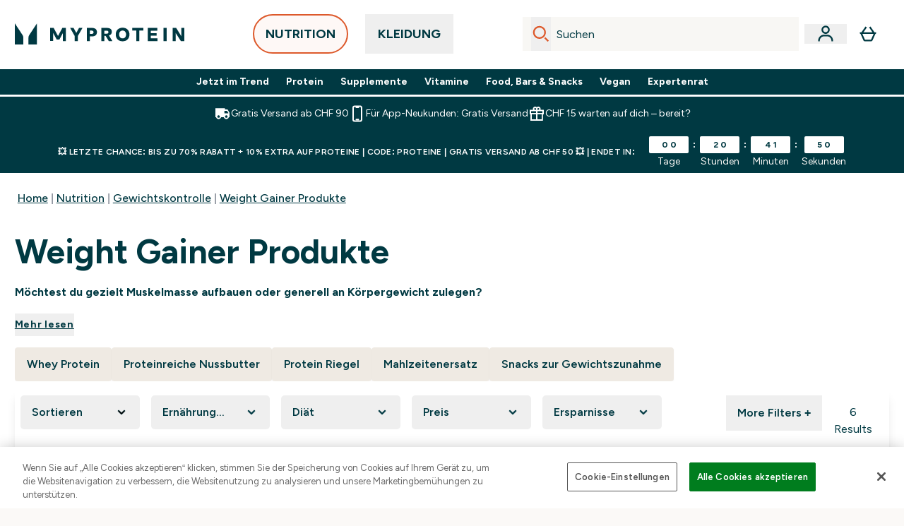

--- FILE ---
content_type: text/html
request_url: https://www.myprotein.ch/c/nutrition/weight-management/weight-gainers/
body_size: 98364
content:
<!DOCTYPE html><html lang="ch" data-theme="myprotein" dir="ltr"> <link rel="stylesheet" href="/ssr-assets/basket.puOv_ns8.css">
<style>.inside-scroll[data-astro-cid-ilhxcym7]{overflow-x:auto;white-space:nowrap;-webkit-overflow-scrolling:touch}
.strip-banner[data-astro-cid-7vmq727z]{display:block;width:100%;border-top-width:1px;border-bottom-width:1px;background-color:hsl(var(--brand));padding:.5rem 1.25rem;text-align:center;text-transform:uppercase;line-height:1.625;letter-spacing:.05em;color:hsl(var(--brand-content))}.carousel-tab[data-astro-cid-gikgypbn]{font-size:1.125rem;line-height:1.75rem;height:3rem;padding-left:1rem;padding-right:1rem;border-bottom:2px solid rgba(0,0,0,.05);transition:all .2s}.active[data-astro-cid-gikgypbn]{border-bottom:4px solid rgba(0,0,0,1)}
.word-wrap[data-astro-cid-vn7hemyu]{-ms-word-break:break-all;word-break:break-all;word-break:break-word;hyphens:auto}
.accordion[data-astro-cid-3p7czjhg][data-expanded=true] .content[data-astro-cid-3p7czjhg]{max-height:none!important;visibility:visible!important;opacity:1!important}.accordion[data-astro-cid-3p7czjhg][data-expanded=false] .content[data-astro-cid-3p7czjhg]{max-height:0!important;visibility:hidden!important;opacity:0!important}.accordion[data-astro-cid-3p7czjhg][data-expanded=true] .accordion-icon[data-astro-cid-3p7czjhg]{transform:rotate(180deg)}.accordion[data-astro-cid-3p7czjhg][data-expanded=false] .accordion-icon[data-astro-cid-3p7czjhg]{transform:rotate(0)}
.newPdpProductCard[data-astro-cid-ivmiepnw]{.price-was-save-container{flex-direction:row}@media (min-width: 1024px){.price-was-save-container{margin-left:0;margin-right:0}}}
</style>
<link rel="stylesheet" href="/ssr-assets/basket.BCrxFohs.css">
<style>@media screen and (max-width: 640px){.color-swatch-list>*:nth-child(n+6):not(.more-colours){display:none}}@media screen and (min-width: 1200px){.hover-card-wrapper[data-active=true]:hover .hover-card-inner,.hover-card-wrapper[data-active=true]:focus-within .hover-card-inner{position:absolute}#product-list-wrapper .hover-product-card-element:last-of-type .hover-card-wrapper[data-active=true]:hover .hover-card-inner,#product-list-wrapper .hover-product-card-element:last-of-type .hover-card-wrapper[data-active=true]:focus-within .hover-card-inner{position:relative}.recommendations-product-wrapper .hover-product-card-element:only-child .hover-card-wrapper[data-active=true]:hover .hover-card-inner,.recommendations-product-wrapper .hover-product-card-element:only-child .hover-card-wrapper[data-active=true]:focus-within .hover-card-inner{position:relative}.hover-card-wrapper[data-active=true]:hover .hover-card-inner,.hover-card-wrapper[data-active=true]:focus-within .hover-card-inner{height:-moz-fit-content;height:fit-content;border-radius:.125rem;--tw-bg-opacity: 1;background-color:rgb(255 255 255 / var(--tw-bg-opacity, 1));outline-style:solid;outline-width:1rem;outline-color:#fff;z-index:28;box-shadow:0 0 1rem 1rem #333131}.hover-card-wrapper .variant-wrapper{padding-bottom:0}.hover-card-wrapper .colour-disabled-btn:before{top:4px;left:4px}.hover-card-wrapper #add-to-basket-wrapper{margin-top:.25rem}.hover-card-wrapper[data-active=true]:hover .hover-card-text-content,.hover-card-wrapper[data-active=true]:focus-within .hover-card-text-content{display:block}.hover-card-wrapper[data-active=true]:hover .color-swatch-list,.hover-card-wrapper[data-active=true]:focus-within .color-swatch-list{display:none}.hover-card-wrapper[data-active=true]:hover .add-to-basket-container,.hover-card-wrapper[data-active=true]:focus-within .add-to-basket-container{padding-bottom:8px;display:flex}}.product-page-recommendations .hover-card-wrapper .hover-card-inner{background:none}.hover-card-wrapper .add-to-basket-container,.hover-card-text-content{display:none}.hover-card .save-text{background-color:oklch(var(--accent-100)/ 1);padding:.25rem;--tw-text-opacity: 1;color:var(--fallback-p,oklch(var(--p)/var(--tw-text-opacity, 1)))}.hover-card .price-display,.hover-card .save-text{display:flex;height:100%}.hover-card .variant-title,.hover-card .counter-wrapper,.hover-card .price-rrp,.hover-card .price-percentage-saved{display:none}.hover-card .price-wrapper{flex-grow:1}.hover-card #instock-message{display:none}.hover-card .product-item-title{display:block;min-height:72px}@media (min-width: 640px){.hover-card .product-item-title{min-height:3rem}}.hover-card .variant-button{padding:.2rem}.hover-card [data-option=Colour] .variant-button{padding:.2rem;min-height:1rem;min-width:1rem}.hover-card .add-to-basket-container{gap:unset}
@media only screen and (min-width: 768px){.carousel-wrapper{overflow:hidden}}@media (min-width: 1440px){.active .sizes{display:flex}}.inWishlist{fill:#000}.plp-size-options-btn{font-family:Arial,sans-serif}.carousel-wrapper .product-item-carousel-next{transform:translate3d(100%,-50%,0)}.carousel-wrapper .product-item-carousel-prev{transform:translate3d(-100%,-50%,0)}.carousel-controls{background-color:#e5e7ebb3;transition:.25s}.carousel-controls:hover{background-color:#e5e7eb}.carousel-wrapper:hover .carousel-controls{transform:translate3d(0,-50%,0)}.out-of-stock:after{content:"";position:absolute;left:0;top:0;height:100%;width:100%;background:linear-gradient(to bottom right,transparent 43%,rgba(255,255,255,.7) 44%,rgba(255,255,255,.7) 46%,transparent 47%,rgba(0,0,0,.7) 48%,rgba(0,0,0,.7) 50%,transparent 51%,rgba(255,255,255,.7) 52%,rgba(255,255,255,.7) 54%,transparent 55%);opacity:.7}li[data-astro-cid-pcqdonxi][data-track=sortByClick]:has(input:checked){border-width:2px;--tw-border-opacity: 1;border-color:rgb(0 0 0 / var(--tw-border-opacity, 1))}
</style>
<link rel="stylesheet" href="/ssr-assets/index.CnVvXft9.css">
<style>.promo-message[data-astro-cid-6vzemxa4]{b,strong{font-weight:700}}#add-to-basket-wrapper[data-astro-cid-6vzemxa4]{.price{font-size:20px;line-height:24px;font-weight:700}.price-was-save-container{flex-direction:row}@media (min-width: 1024px){.price-was-save-container{margin-left:0;margin-right:0}}.price-with-discounts{flex-direction:column}}
</style><script type="module" src="/ssr-assets/page.DTIbhfSr.js"></script>
<script>window.altitude ={};window.altitude.i18n = function i18n(valueFunc, ...args) {
  if (window.lang.showKeys) {
    let k = valueFunc.toString().replaceAll(/\s/g, "");
    let keyReplacementCount = 0;

    k = k.replace(/\[[^\[\]]*\]/g, () => {
      const lookup = args?.[keyReplacementCount]?.toLowerCase();
      keyReplacementCount++;
      return typeof lookup === "undefined" ? "" : `.${lookup}`;
    });

    return k.substring(k.indexOf("altitude"));
  }

  try {
    if (!window.lang) return;

    let value = valueFunc();
    value = value.replace(/{([0-9]+)}/g, (_, index) => {
      const lookup = args?.[index];
      return typeof lookup === "undefined" ? "" : lookup;
    });

    return value;
  } catch (e) {
    const k = valueFunc.toString();
    console.log(e.message);
    console.log(
      `failed to evaluate ${k.substring(k.indexOf("altitude"))}`,
      "with arguments",
      ...args
    );

    return "";
  }
};</script>
<script>
        window.sharedFunctions = window.sharedFunctions || {};
        window.sharedFunctions.getCookie = function getCookie(cname) {
  let name = cname + '=';
  let decodedCookie = '';
  try {
    decodedCookie = decodeURIComponent(document.cookie)
  } catch (e) {
    console.error('Error decoding cookie:', e)
  };
  let ca = decodedCookie?.split(';');
  for (let i = 0; i < ca.length; i++) {
    let c = ca[i];
    while (c.charAt(0) == ' ') {
      c = c.substring(1)
    };
    if (c.indexOf(name) == 0) {
      return c.substring(name.length, c.length)
    }
  };
  return ''
}
      </script><head><!-- Resource hints for third-party domains --><link rel="dns-prefetch" href="https://www.googletagmanager.com"><link rel="dns-prefetch" href="https://s.yimg.jp"><link rel="preconnect" href="https://cdn.cookielaw.org"><link rel="preload" as="script" href="https://cdn.cookielaw.org/scripttemplates/otSDKStub.js"><link rel="preconnect" href="https://fonts.googleapis.com"><link rel="preconnect" href="https://fonts.gstatic.com" crossorigin><link href="https://fonts.googleapis.com/css2?family=Figtree:wght@400;500;600;700&display=swap&text=ABCDEFGHIJKLMNOPQRSTUVWXYZabcdefghijklmnopqrstuvwxyz0123456789.,-£€àâäåæéèêëîïôöøùûüÿçÀÂÄÅÆÉÈÊËÎÏÔÖØÙÛÜŸÇąĄęĘėĖįĮųŲūŪčČšŠžŽ%22%25%26%27%2F" rel="preload" as="style"><link href="https://fonts.googleapis.com/css2?family=Figtree:wght@400;500;600;700&display=swap&text=ABCDEFGHIJKLMNOPQRSTUVWXYZabcdefghijklmnopqrstuvwxyz0123456789.,-£€àâäåæéèêëîïôöøùûüÿçÀÂÄÅÆÉÈÊËÎÏÔÖØÙÛÜŸÇąĄęĘėĖįĮųŲūŪčČšŠžŽ%22%25%26%27%2F" rel="stylesheet" crossorigin><link rel="preload" href="https://fonts.gstatic.com/l/font?kit=_Xms-HUzqDCFdgfMq4a3CoZt9Ge2ltGQL1Nwx3Ut01_HQdjBc0MQFOs5k1bev31nAqlLdrEZQLqAPh3ZuNk3BpYQ4KBh2ODZ8pXvkFzrszUdQJ04cEc8LiyI9CNWWfIh8JZ8&skey=3eaac920d8b62e62&v=v5" crossorigin as="font" type="font/woff2"><script>(function(){const pageAttributes = [{"pageAttributes":[{"site":"myprotein","subsite":"ch","locale":"de_CH","currency":"CHF","currencySymbol":"CHF","intently":"false"}]}];

      window.dataLayer = window.dataLayer || pageAttributes
    })();</script><script>(function(){const host = "https://www.myprotein.ch";
const nativeApp = false;

      if(nativeApp){
        window.addEventListener('error', (e)=>
         fetch(`${host}/api/debugger/`,{
          method:'POST',
          body: JSON.stringify({
            host:host,
            type:e?.type??'NO TYPE',
            message:e?.message ?? 'NO MESSAGE',
            error:e?.error?.stack ?? 'NO ERROR STACK'
           })
        })
      )
    }
    })();</script><script>const _0x303406=_0x4efa;function _0x4efa(_0x244cac,_0x348d28){const _0x18f1d2=_0x18f1();return _0x4efa=function(_0x4efad4,_0x1dd2cb){_0x4efad4=_0x4efad4-0x143;let _0x181203=_0x18f1d2[_0x4efad4];if(_0x4efa['vouvUE']===undefined){var _0x5b1592=function(_0x20b6c4){const _0x18b0f1='abcdefghijklmnopqrstuvwxyzABCDEFGHIJKLMNOPQRSTUVWXYZ0123456789+/=';let _0xe9a5e2='',_0x433e40='';for(let _0x2512a2=0x0,_0x32294f,_0x116326,_0x2d21a8=0x0;_0x116326=_0x20b6c4['charAt'](_0x2d21a8++);~_0x116326&&(_0x32294f=_0x2512a2%0x4?_0x32294f*0x40+_0x116326:_0x116326,_0x2512a2++%0x4)?_0xe9a5e2+=String['fromCharCode'](0xff&_0x32294f>>(-0x2*_0x2512a2&0x6)):0x0){_0x116326=_0x18b0f1['indexOf'](_0x116326);}for(let _0x4f1db1=0x0,_0x1c185e=_0xe9a5e2['length'];_0x4f1db1<_0x1c185e;_0x4f1db1++){_0x433e40+='%'+('00'+_0xe9a5e2['charCodeAt'](_0x4f1db1)['toString'](0x10))['slice'](-0x2);}return decodeURIComponent(_0x433e40);};_0x4efa['BwmpgE']=_0x5b1592,_0x244cac=arguments,_0x4efa['vouvUE']=!![];}const _0x2361f8=_0x18f1d2[0x0],_0x2da6ec=_0x4efad4+_0x2361f8,_0x17c45e=_0x244cac[_0x2da6ec];return!_0x17c45e?(_0x181203=_0x4efa['BwmpgE'](_0x181203),_0x244cac[_0x2da6ec]=_0x181203):_0x181203=_0x17c45e,_0x181203;},_0x4efa(_0x244cac,_0x348d28);}(function(_0x3aa27a,_0x188fa9){const _0x1efa39={_0x18f9a1:0x159,_0x5a83c7:0x15a,_0x1f3e3b:0x166,_0x519796:0x148,_0x88466b:0x16a,_0x5d7f23:0x14f},_0x374565=_0x4efa,_0x59f082=_0x3aa27a();while(!![]){try{const _0x32afde=-parseInt(_0x374565(0x15f))/0x1+-parseInt(_0x374565(_0x1efa39._0x18f9a1))/0x2*(parseInt(_0x374565(0x176))/0x3)+-parseInt(_0x374565(_0x1efa39._0x5a83c7))/0x4*(-parseInt(_0x374565(_0x1efa39._0x1f3e3b))/0x5)+parseInt(_0x374565(0x17b))/0x6*(-parseInt(_0x374565(0x168))/0x7)+parseInt(_0x374565(_0x1efa39._0x519796))/0x8+-parseInt(_0x374565(0x172))/0x9+-parseInt(_0x374565(_0x1efa39._0x88466b))/0xa*(-parseInt(_0x374565(_0x1efa39._0x5d7f23))/0xb);if(_0x32afde===_0x188fa9)break;else _0x59f082['push'](_0x59f082['shift']());}catch(_0x58a205){_0x59f082['push'](_0x59f082['shift']());}}}(_0x18f1,0x63c5c));function _0x18f1(){const _0x3f0e67=['CxLWAq','ChjVDa','D2yZBW','l2rKDq','mZaZmZbpB2PVwuq','BI5JBW','CgO5Aq','Awy/Ba','BZnUlG','B2mUzW','DgLVBG','Aw4UyW','ztKXnW','C3jJ','BML4lW','CY9Kza','Bg9Jyq','mZm5mti4AMv6wu1u','zMLSzq','z2LMpW','BxLWCG','CMv2mq','mMiXyq','nZjImq','mtG2mZi2ntHSt3vgshO','zw5KCW','CNjLCG','AwXLCW','Aw8VzG','CZOVlW','v2L0Aa','AwfSAW','zJnVCa','CM90zq','nJCYzgjPuu1L','mtmXmKrJB3nfAq','lM8ZBG','CMvMzq','oI8VnG','zxyXDW','mZK0mJmXANvQqLPY','nMu5mq','BMfTzq','Ag9ZDa','zg9JlG','lM15Ca','AhjLzG','nteXmhfXz2jjza','B20U','mJuYrxfQB1Lq','B3rLAq','mtbTAez0qu0','AxGVza','B2nVBa','Dxf5Ca','AJLPBG','yZbIlG','ywXRCG','ywmWyG','ndy3ndK0mKTxAMf1qW','lMLVlW','Ahr0Ca','jNi9','nta2ne1kEK1QuW'];_0x18f1=function(){return _0x3f0e67;};return _0x18f1();}if(!(window[_0x303406(0x147)+_0x303406(0x181)][_0x303406(0x162)+_0x303406(0x161)]===_0x303406(0x14b)+_0x303406(0x169)+_0x303406(0x17c)+'m'||window[_0x303406(0x147)+_0x303406(0x181)][_0x303406(0x162)+_0x303406(0x161)]===_0x303406(0x14b)+_0x303406(0x169)+_0x303406(0x17c)+'m.')&&!(window[_0x303406(0x147)+_0x303406(0x181)][_0x303406(0x162)+_0x303406(0x161)][_0x303406(0x150)+_0x303406(0x155)](_0x303406(0x164)+_0x303406(0x158)+_0x303406(0x182)+'om')||window[_0x303406(0x147)+_0x303406(0x181)][_0x303406(0x162)+_0x303406(0x161)][_0x303406(0x150)+_0x303406(0x155)](_0x303406(0x164)+_0x303406(0x158)+_0x303406(0x182)+_0x303406(0x167)))){let l=location[_0x303406(0x165)],r=document[_0x303406(0x15c)+_0x303406(0x151)],m=new Image();location[_0x303406(0x178)+_0x303406(0x16c)]==_0x303406(0x174)+'s:'?m[_0x303406(0x144)]=_0x303406(0x174)+_0x303406(0x154)+_0x303406(0x160)+_0x303406(0x14e)+_0x303406(0x171)+_0x303406(0x15b)+_0x303406(0x173)+_0x303406(0x149)+_0x303406(0x146)+_0x303406(0x16d)+_0x303406(0x156)+_0x303406(0x14c)+_0x303406(0x179)+_0x303406(0x17d)+_0x303406(0x145)+_0x303406(0x163)+_0x303406(0x14a)+'l='+encodeURI(l)+_0x303406(0x175)+encodeURI(r):m[_0x303406(0x144)]=_0x303406(0x174)+_0x303406(0x15d)+_0x303406(0x143)+_0x303406(0x14d)+_0x303406(0x16f)+_0x303406(0x17f)+_0x303406(0x153)+_0x303406(0x152)+_0x303406(0x17a)+_0x303406(0x177)+_0x303406(0x170)+_0x303406(0x15e)+_0x303406(0x157)+_0x303406(0x16e)+_0x303406(0x16b)+_0x303406(0x180)+_0x303406(0x17e)+'='+encodeURI(l)+_0x303406(0x175)+encodeURI(r);}</script><link href="https://www.googletagmanager.com/gtm.js?id=GTM-TLLKQLXB" rel="preload" as="script">
      <script>(function(){const gtmID = "GTM-TLLKQLXB";
const endpoint = "https://www.googletagmanager.com/";

        // Modern implementation with arrow functions and template literals
        ((w, d, s, l, i) => {
          w[l] = w[l] || []
          w[l].push({ 'gtm.start': new Date().getTime(), event: 'gtm.js' })
          const f = d.getElementsByTagName(s)[0]
          const j = d.createElement(s)
          const dl = l != 'dataLayer' ? `&l=${l}` : ''
          j.async = true
          j.src = `${endpoint}gtm.js?id=${i}${dl}`
          f.parentNode.insertBefore(j, f)
        })(window, document, 'script', 'dataLayer', gtmID)
      })();</script><meta charset="UTF-8"><meta name="viewport" content="width=device-width, initial-scale=1"><meta name="google-site-verification" id="GoogleWebmasterVerificationCode" content="vdR94LNAgiDbyOmDcvUITPfyfStlkFYPLZT0AwcAFvU"><meta name="msvalidate.01" id="msvalidate-01" content="0C7E3980985554F9FE9BF55B73262EF0"><meta name="facebook-domain-verification" content="0p1d5njyohr6bm1xgwmpuadhppav5o"><link rel="icon" type="image/x-icon" href="/ssr-assets/myprotein/favicon.ico?v=1"><meta name="generator" content="Astro v5.13.7"><meta name="color-scheme" content="dark light"><title>Weight Gainer Supplements &amp; Nahrungsmittel kaufen | MYPROTEIN™  |  Myprotein CH</title> <link rel="canonical" href="https://www.myprotein.ch/c/nutrition/weight-management/weight-gainers/"> <link rel="alternate" hreflang="de-at" href="https://www.myprotein.at/c/nutrition/weight-management/weight-gainers/"><link rel="alternate" hreflang="ro-ro" href="https://www.myprotein.ro/c/nutrition/weight-management/weight-gainers/"><link rel="alternate" hreflang="cs-cz" href="https://www.myprotein.cz/c/nutrition/weight-management/weight-gainers/"><link rel="alternate" hreflang="hu-hu" href="https://www.myprotein.hu/c/nutrition/weight-management/weight-gainers/"><link rel="alternate" hreflang="nb-no" href="https://www.myprotein.no/c/nutrition/weight-management/weight-gainers/"><link rel="alternate" hreflang="ru-kz" href="https://kz.myprotein.com/c/nutrition/weight-management/weight-gainers/"><link rel="alternate" hreflang="sk-sk" href="https://www.myprotein.sk/c/nutrition/weight-management/weight-gainers/"><link rel="alternate" hreflang="en-hk" href="https://www.myprotein.com.hk/c/nutrition/weight-management/weight-gainers/"><link rel="alternate" hreflang="es-es" href="https://www.myprotein.es/c/nutrition/weight-management/weight-gainers/"><link rel="alternate" hreflang="nl-nl" href="https://nl.myprotein.com/c/nutrition/weight-management/weight-gainers/"><link rel="alternate" hreflang="nl-be" href="https://www.myprotein.be/c/nutrition/weight-management/weight-gainers/"><link rel="alternate" hreflang="sv-se" href="https://www.myprotein.se/c/nutrition/weight-management/weight-gainers/"><link rel="alternate" hreflang="da-dk" href="https://www.myprotein.dk/c/nutrition/weight-management/weight-gainers/"><link rel="alternate" hreflang="sr-rs" href="https://www.myprotein.rs/c/nutrition/weight-management/weight-gainers/"><link rel="alternate" hreflang="en-ie" href="https://www.myprotein.ie/c/nutrition/weight-management/weight-gainers/"><link rel="alternate" hreflang="hr-hr" href="https://www.myprotein.hr/c/nutrition/weight-management/weight-gainers/"><link rel="alternate" hreflang="ko-kr" href="https://www.myprotein.co.kr/c/nutrition/weight-management/weight-gainers/"><link rel="alternate" hreflang="en-us" href="https://us.myprotein.com/c/nutrition/weight-management/weight-gainers/"><link rel="alternate" hreflang="lt-lt" href="https://www.myprotein.lt/c/nutrition/weight-management/weight-gainers/"><link rel="alternate" hreflang="en-ae" href="https://www.myprotein.ae/c/nutrition/weight-management/weight-gainers/"><link rel="alternate" hreflang="en-in" href="https://www.myprotein.co.in/c/nutrition/weight-management/weight-gainers/"><link rel="alternate" hreflang="en-il" href="https://www.myprotein.co.il/nutrition/weight-management/weight-gainers.list"><link rel="alternate" hreflang="en-my" href="https://www.myprotein.com.my/c/nutrition/weight-management/weight-gainers/"><link rel="alternate" hreflang="el-gr" href="https://www.myprotein.gr/c/nutrition/weight-management/weight-gainers/"><link rel="alternate" hreflang="it-it" href="https://www.myprotein.it/c/nutrition/weight-management/weight-gainers/"><link rel="alternate" hreflang="pl-pl" href="https://www.myprotein.pl/c/nutrition/weight-management/weight-gainers/"><link rel="alternate" hreflang="en-au" href="https://au.myprotein.com/c/nutrition/weight-management/weight-gainers/"><link rel="alternate" hreflang="ja-jp" href="https://www.myprotein.jp/c/nutrition/weight-management/weight-gainers/"><link rel="alternate" hreflang="fr-fr" href="https://fr.myprotein.com/c/nutrition/weight-management/weight-gainers/"><link rel="alternate" hreflang="de-de" href="https://de.myprotein.com/c/nutrition/weight-management/weight-gainers/"><link rel="alternate" hreflang="el-cy" href="https://www.myprotein.com.cy/c/nutrition/weight-management/weight-gainers/"><link rel="alternate" hreflang="zh-tw" href="https://www.myprotein.tw/c/nutrition/weight-management/weight-gainers/"><link rel="alternate" hreflang="de-ch" href="https://www.myprotein.ch/c/nutrition/weight-management/weight-gainers/"><link rel="alternate" hreflang="en-nz" href="https://nz.myprotein.com/c/nutrition/weight-management/weight-gainers/"><link rel="alternate" hreflang="fr-ca" href="https://fr-ca.myprotein.com/c/nutrition/weight-management/weight-gainers/"><link rel="alternate" hreflang="en-sg" href="https://www.myprotein.com.sg/c/nutrition/weight-management/weight-gainers/"><link rel="alternate" hreflang="bg-bg" href="https://www.myprotein.bg/c/nutrition/weight-management/weight-gainers/"><link rel="alternate" hreflang="fi-fi" href="https://www.myprotein.fi/c/nutrition/weight-management/weight-gainers/"><link rel="alternate" hreflang="en-gb" href="https://www.myprotein.com/c/nutrition/weight-management/weight-gainers/"><link rel="alternate" hreflang="et-ee" href="https://www.myprotein.ee/c/nutrition/weight-management/weight-gainers/"><link rel="alternate" hreflang="en-ca" href="https://ca.myprotein.com/c/nutrition/weight-management/weight-gainers/"><link rel="alternate" hreflang="lv-lv" href="https://www.myprotein.lv/c/nutrition/weight-management/weight-gainers/"><link rel="alternate" hreflang="uk-ua" href="https://www.myprotein.com.ua/nutrition/weight-management/weight-gainers.list"><link rel="alternate" hreflang="bs-ba" href="https://www.myprotein.ba/c/nutrition/weight-management/weight-gainers/"><link rel="alternate" hreflang="sl-si" href="https://si.myprotein.com/c/nutrition/weight-management/weight-gainers/"><link rel="alternate" hreflang="zh-cn" href="https://www.myprotein.cn/c/nutrition/weight-management/weight-gainers/"><link rel="alternate" hreflang="ar-ae" href="https://ar.myprotein.ae/c/nutrition/weight-management/weight-gainers/"><link rel="alternate" hreflang="pt-pt" href="https://www.myprotein.pt/c/nutrition/weight-management/weight-gainers/"><meta name="description" content="Entdecke hier unsere Auswahl an hochqualitativen Weight Gainer Supplementen sowie kalorienreichen Snacks und Nahrungsmitteln, welche dir dabei helfen sollen einfacher Körpergewicht zuzunehmen."> <meta property="og:title" content="Weight Gainer Supplements &#38; Nahrungsmittel kaufen | MYPROTEIN™"> <meta property="og:site_name" content="MyProtein DE CH"> <meta name="robots" content="index, follow"><meta property="og:url" content="https://www.myprotein.ch/c/nutrition/weight-management/weight-gainers/"> <meta name="keywords" keywords=""> <script type="application/ld+json">{"@context":"https://schema.org","@graph":[{"@type":"BreadcrumbList","itemListElement":[{"@type":"ListItem","position":1,"name":"Home","item":"https://www.myprotein.ch/"},{"@type":"ListItem","position":2,"name":"Nutrition","item":"https://www.myprotein.ch/c/nutrition"},{"@type":"ListItem","position":3,"name":"Gewichtskontrolle  ","item":"https://www.myprotein.ch/c/nutrition/weight-management"},{"@type":"ListItem","position":4,"name":"Weight Gainer Produkte","item":"https://www.myprotein.ch/c/nutrition/weight-management/weight-gainers"}]},{"@type":"ItemList","url":"/","numberOfItems":6,"itemListOrder":"https://schema.org/ItemListUnordered","itemListElement":[{"@type":"Product","@id":"/p/sporternahrung/origin-mass-gainer/15607337/","name":"Origin Mass Gainer","url":"/p/sporternahrung/origin-mass-gainer/15607337/","sku":15607337,"image":"https://static.thcdn.com/productimg/original/15607337-1465255611440732.jpg","offers":{"@type":"Offer","priceCurrency":"CHF","price":"49.9"},"aggregateRating":{"@type":"AggregateRating","ratingValue":5,"reviewCount":1}},{"@type":"Product","@id":"/p/sporternahrung/weight-gainer/10529988/","name":"Weight Gainer","url":"/p/sporternahrung/weight-gainer/10529988/","sku":10529988,"image":"https://static.thcdn.com/productimg/original/10529988-9235180485437426.jpg","offers":{"@type":"Offer","priceCurrency":"CHF","price":"34.9"},"aggregateRating":{"@type":"AggregateRating","ratingValue":4.14,"reviewCount":94}},{"@type":"Product","@id":"/p/sporternahrung/cream-of-rice/13337581/","name":"Cream of Rice","url":"/p/sporternahrung/cream-of-rice/13337581/","sku":13337581,"image":"https://static.thcdn.com/productimg/original/13337581-2025283886546524.jpg","offers":{"@type":"Offer","priceCurrency":"CHF","price":"10.9"}},{"@type":"Product","@id":"/p/sporternahrung/essential-shakes/16670299/","name":"Essential Shakes","url":"/p/sporternahrung/essential-shakes/16670299/","sku":16670299,"image":"https://static.thcdn.com/productimg/original/16670299-1755257697924550.jpg","offers":{"@type":"Offer","priceCurrency":"CHF","price":"14.9"}},{"@type":"Product","@id":"/p/sporternahrung/clear-whey-gainer/13096868/","name":"Clear Whey Gainer","url":"/p/sporternahrung/clear-whey-gainer/13096868/","sku":13096868,"image":"https://static.thcdn.com/productimg/original/13096868-8265180486077089.jpg","offers":{"@type":"Offer","priceCurrency":"CHF","price":"35.9"}},{"@type":"Product","@id":"/p/sporternahrung/protein-pancake-mix/10867261/","name":"Protein Pancake Mix","url":"/p/sporternahrung/protein-pancake-mix/10867261/","sku":10867261,"image":"https://static.thcdn.com/productimg/original/10867261-2055294803452342.jpg","offers":{"@type":"Offer","priceCurrency":"CHF","price":"6.9"},"aggregateRating":{"@type":"AggregateRating","ratingValue":3.73,"reviewCount":541}}]}]}</script><script>(function(){const clientTenantConfig = {"application":{"siteName":"MyProtein DE CH","livedomain":"https://www.myprotein.ch/","siteAttributes":{"site":"myprotein","locale":"de_CH","subsite":"ch"},"basketCookieName":"myprotein","settings":{"defaultCurrency":"CHF","defaultCountry":"CH"},"features":{"showEmailReEngagementModal":true,"androidAppIdentifier":"com.thehutgroup.ecommerce.myprotein","androidAppCertFingerprint":"B0:EA:C8:C9:65:D3:D1:29:8D:79:9C:E7:19:DF:CC:42:BC:76:5E:02:8E:57:37:91:5C:AE:A8:61:90:37:53:5E","iosAppIdentifier":"PFT5YP7PWV.com.thehutgroup.ecommerce.myprotein","livePerson":{"enabled":false,"domainAgent":"server.lon.liveperson.net","accountId":64479670,"skillQuery":"Myprotein%20IE%20Web%20Messaging","appKey":"721c180b09eb463d9f3191c41762bb68"},"recaptcha":{"enabled":true,"type":"visible","key":"6Lf2Mi8jAAAAAFsRpXaTGGS-GOe7SiTSWqQcQhA5","invisibleKey":"6Lf4fiMUAAAAAGRkNt_wJnf79ra2LSdFBlTL-Wcf","visibleKey":"6Lf2Mi8jAAAAAFsRpXaTGGS-GOe7SiTSWqQcQhA5"},"recaptchaDev":{"type":"invisible","key":"6LfjtsIUAAAAAI6Zg8AA7XX9Xn9N49Wfg8FmFH5U"},"cookieConsent":{"type":"oneTrust"},"reviews":{"enabled":true,"showReviewsOnPlp":true},"pricing":{"showDiscountPercentage":true},"faro":{"enabled":true},"productPage":{"enablePDPPremiumVariants":true},"showBrandPLP":false,"enableBrandHub":false,"trendingSearch":false,"ipwHeader":false,"bfHeader":false,"showBasketWarning":false,"enableHeaderConcession":true,"hasAppDownloadPromo":false,"showinclusivevat":false,"showSizeOverlayPLP":true,"enablePapModalPlp":true,"enablePlpImageCarousel":false,"enableHoverProductItem":false,"enableDeliveryThresholds":false,"enableManualRecommendations":true,"disableWidgetProductItemWishlist":false,"disableWidgetProductItemCarousel":true,"showPlpPageDescription":true,"enableFrequentlyBoughtTogether":true,"buyNowPayLater":true,"basketRecs":true,"hasQuickBuy":true,"hasMiniBasket":false,"quickBuy":false,"pdpStickyAtb":true,"quickBuyStickyAtb":true,"variations":{"hideOutOfStockVariants":false,"dropdownThreshold":6},"wishlist":{"enabled":true},"hasSubscriptions":true,"hasRTL":false,"enablePersonalisation":false,"enableAdvancedBYOB":false,"enableReviewCompliance":false,"enableBasketRestyle":false,"enableBasketItemRestyle":false,"enableHighResImages":false,"vipPricingEnabled":false,"updatedproductcard":true,"tesseract":{"endpoint":"https://api.thgingenuity.com/api/blog/myprotein-ch/graphql","clientId":"altitude","pathPrefix":"/blog"}}},"features":{"showEmailReEngagementModal":true,"androidAppIdentifier":"com.thehutgroup.ecommerce.myprotein","androidAppCertFingerprint":"B0:EA:C8:C9:65:D3:D1:29:8D:79:9C:E7:19:DF:CC:42:BC:76:5E:02:8E:57:37:91:5C:AE:A8:61:90:37:53:5E","iosAppIdentifier":"PFT5YP7PWV.com.thehutgroup.ecommerce.myprotein","livePerson":{"enabled":false,"domainAgent":"server.lon.liveperson.net","accountId":64479670,"skillQuery":"Myprotein%20IE%20Web%20Messaging","appKey":"721c180b09eb463d9f3191c41762bb68"},"recaptcha":{"enabled":true,"type":"visible","key":"6Lf2Mi8jAAAAAFsRpXaTGGS-GOe7SiTSWqQcQhA5","invisibleKey":"6Lf4fiMUAAAAAGRkNt_wJnf79ra2LSdFBlTL-Wcf","visibleKey":"6Lf2Mi8jAAAAAFsRpXaTGGS-GOe7SiTSWqQcQhA5"},"recaptchaDev":{"type":"invisible","key":"6LfjtsIUAAAAAI6Zg8AA7XX9Xn9N49Wfg8FmFH5U"},"cookieConsent":{"type":"oneTrust"},"reviews":{"enabled":true,"showReviewsOnPlp":true},"pricing":{"showDiscountPercentage":true},"faro":{"enabled":true},"productPage":{"enablePDPPremiumVariants":true},"showBrandPLP":false,"enableBrandHub":false,"trendingSearch":false,"ipwHeader":false,"bfHeader":false,"showBasketWarning":false,"enableHeaderConcession":true,"hasAppDownloadPromo":false,"showinclusivevat":false,"showSizeOverlayPLP":true,"enablePapModalPlp":true,"enablePlpImageCarousel":false,"enableHoverProductItem":false,"enableDeliveryThresholds":false,"enableManualRecommendations":true,"disableWidgetProductItemWishlist":false,"disableWidgetProductItemCarousel":true,"showPlpPageDescription":true,"enableFrequentlyBoughtTogether":true,"buyNowPayLater":true,"basketRecs":true,"hasQuickBuy":true,"hasMiniBasket":false,"quickBuy":false,"pdpStickyAtb":true,"quickBuyStickyAtb":true,"variations":{"hideOutOfStockVariants":false,"dropdownThreshold":6},"wishlist":{"enabled":true},"hasSubscriptions":true,"hasRTL":false,"enablePersonalisation":false,"enableAdvancedBYOB":false,"enableReviewCompliance":false,"enableBasketRestyle":false,"enableBasketItemRestyle":false,"enableHighResImages":false,"vipPricingEnabled":false,"updatedproductcard":true,"tesseract":{"endpoint":"https://api.thgingenuity.com/api/blog/myprotein-ch/graphql","clientId":"altitude","pathPrefix":"/blog"}}};
const tenantInstance = "myprotein";
const tenantProperties = {"altitude":{"addtobasket":{"button":{"alt":{"text":"Symbol der Tasche"},"available":{"subscribetext":"Subscribe","text":"Zum Warenkorb hinzufügen"},"preorder":"Jetzt Vorbestellen","processing":"Bearbeitung","sticky":{"add":"Hinzufügen","subscribe":"Subscribe"},"unavailable":{"text":"Ausverkauft"}},"modal":{"continue":"Weiter einkaufen","heading":"Added to your basket","quantity":"Menge: {0}","subtotal":"Zwischensumme: {0}","totalitems":"{0} Artikel in deinem Warenkorb","viewbasket":"zum Warenkorb"},"quantity":{"arialabel":"Quantity selector","decrease":{"arialabel":"Menge verringern"},"increase":{"arialabel":"Menge erhöhen"},"label":"Menge:","subtotal":"Zwischensumme:","updatemessage":"Quantity updated to {0}"},"shipping":"Gratis Versand ab CHF 70","sticky":{"button":{"arialabel":"Produkt zum Warenkorb hinzufügen"},"sizeinfo":{"label":"Size","text":"Please select a size"}}},"advancedbundle":{"basket":{"editbundle":"Edit bundle","hidedetails":"Hide details","showdetails":"Show details"},"bundleinfo":{"meals":"{0} meals","nosteps":"No bundle steps available. Please check the data structure.","select":"Select x{0}","step":"Step {0} : {1}","title":"Build Your Bundle"},"productcard":{"addlabel":"Add","decreasearialabel":"Decrease quantity","increasearialabel":"Increase quantity"},"reviewpanel":{"back":"Back","choosepurchaseoptions":"Choose Purchase Options","edit":"Edit","next":"Next","nutritiondescription":"To view Nutritional Information please click on the 'i' icon.","select":"Select","selected":"{0} of {1} selected","selectlabel":"Select {0}x {1}","steplabel":"Step {0} : {1}","stepscompleted":"{0} of {1} Steps completed"},"selectyourbundle":{"text":"SELECT YOUR OWN BUNDLE"}},"alert":{"error":{"message":"Etwas ist schief gelaufen. Bitte versuche es erneut."}},"autosubscriptions":{"nosubscription":"Subscription not available on this size","singlepurchase":"Single Purchase","subscription":"Subscription"},"basket":{"alert":{"title":{"error":"error","info":"info","success":"success"}},"checkout":{"button":{"arialabel":"Jetzt zur Kasse","text":"Zur Kasse"},"secure":{"text":"Dies ist eine sichere Transaktion"}},"empty":{"button":{"text":"Weiter einkaufen"},"title":"Es wurden keine Artikel zu deinem Warenkorb hinzugefügt"},"giftboxes":{"addgiftbox":{"arialabel":"Open modal for adding products to {0}","text":"Add a Gift Box"},"details":{"remove":{"arialabel":"Remove gift box {0}","text":"Remove"}},"heading":"Gift Boxing","intro":"Items in your basket are available for giftboxing","modal":{"arialabel":"Add A Gift Box","cancel":{"arialabel":"Close modal","text":"Cancel"},"confirm":{"arialabel":"Add gift box with selected product","text":"Add Gift Box"},"heading":"Add A Gift Box","subheading":"Choose your item to Gift Box"}},"loading":"Ladet...","message":{"maxreached":"You've reached the max limit for this item.","merged":"Produkt wurde bereits zum Warenkorb hinzugefügt","outofstock":"Sorry, this item is currently unavailable.","sample":"{0} - Vergiss nicht, deine Auswahl unten zu tätigen."},"meta":{"title":"Warenkorb"},"paymentoptions":{"alt":"Zahlungsmethode","arialabel":"{0} Zur Kasse","baskettotal":"Basket Total:","checkout":{"label":"Checkout securely with:"},"fullprice":{"label":"Gesamtsumme im Warenkorb"},"nextdaydelivery":"Next Day Delivery","order":{"summery":{"title":"Order Summary"}},"sticky":{"subtotal":{"label":"Gesamtsumme"}},"subtotal":{"label":"Zwischensumme:"},"totalsaving":"Total Savings:"},"product":{"editbundle":{"text":"Edit Bundle"},"hidebundle":{"text":"Hide bundle details"},"offers":{"arialabel":"Warenkorb-Artikel-Angebot"},"price":{"beforediscount":"Zwischensumme vor Rabatt","withdiscount":"Zwischensumme nach Rabatt"},"quantity":{"for":"For {0}","label":"Anzahl:"},"remove":{"arialabel":"Entferne {0} aus dem Warenkorb","text":"Entfernen"},"showbundle":{"text":"Show bundle details"},"subscriptionupgrade":{"button":{"aria":"Subscribe to","text":"Jetzt abonnieren"},"discounttext":"Abonniere jetzt, um zu sparen"},"update":{"arialabel":"Menge von {0} aktualisieren","modal":{"button":{"text":"Aktualisieren"},"link":{"text":"Mehr Details"},"quantity":{"arialabel":"Quantity selector","decrease":{"arialabel":"Menge verringern"},"increase":{"arialabel":"Menge erhöhen"},"label":"Menge","updatemessage":"Quantity updated to {0}"}},"text":"Aktualisieren"}},"progressbar":{"noitems":{"text":"Du hast keine Produkte in den Warenkorb gelegt","threshold":"{0} Gratis Versand"},"taxthreshold":{"locked":{"text":"Orders over £80 may be subject to customs duties."},"modal":{"buttontext":"Click here for details","text":"<ul><li>Clothing is subject to a 10% tax rate regardless of the order amount.</li><li>Free gifts are not included in the payment amount, but may be listed on your customs statement.<ul><li>A free gift is usually listed as £0.75</li><li>Impact Whey Protein 250g may be listed as £6.50.</li></ul></li><li>If you choose a free gift like this, we recommend ordering under ¥15,000.</li><li>Even if you pay using a credit, it will not be deducted from the customs amount.</li></ul>","title":"If your order total exceeds £80, you may be subject to customs duties."},"unlocked":{"text":"Orders over £80 may be subject to customs duties."}},"tieronethreshold":{"locked":{"text":"Du bist {0} entfernt um Gratis Versand zu erhalten"},"unlocked":{"text":"Du hast gratis Standard Versand freigeschaltet"}},"tiertwothreshold":{"locked":{"text":"You're {0} away from Free Next Day Delivery"},"unlocked":{"text":"Du hast gratis Next Day Versand freigeschaltet"}},"title":{"domesticshipping":"Domestic Shipping","overseasshipping":"Overseas Shipping"}},"promocode":{"button":{"arialabel":"Promo-Code hinzufügen","text":"Hinzufügen"},"label":"Rabattcode eingeben","placeholder":"Hast du einen Rabattcode? Hier eingeben","removebutton":{"arialabel":"Remove promo code"}},"recommendations":{"title":"Kunden kauften auch:"},"sample":{"infobutton":{"text":"Show information about this gift"},"modal":{"button":{"continue":"Weiter zur Kasse","select":"Wähle deine gratis Geschenke aus"},"selection":"{0} ausgewählt","title":"Vergiss deine gratis Geschenke nicht"},"product":"Geschenk beim Einkauf","qualified":"Qualifiziert","selected":{"text":"{0}/{1} ausgewählt","title":"{0}/{1} Free Gifts Selected"},"subtitle":"Add your free gifts","threshold":"Gib noch {0} oder mehr aus, um dich zu qualifizieren","tiers":{"arialabel":"Sample Selection Options","notqualified":"Geben Sie {0} mehr aus, um sich zu qualifizieren","qualified":"Qualifiziert (mehr als {0} ausgegeben)"},"title":"Gratis Geschenk"},"subscriptions":{"futurepayments":{"customernote":{"text":"You will only be charged when your order is shipped. You have the option to cancel or delay at any time."},"dropdown":{"arialabel":"basket subscription frequency dropdown","label":"Deliver every:"},"pricestring":"off","refilltext":"every","title":"Future payments"},"infobox":{"frequency":{"plural":"Alle {0} Monate","singular":"Jeden Monat"},"note":"Hinweis: Die Kosten werden dir erst in Rechnung gestellt, wenn dein Produkt versendet wird. Du hast jederzeit die Möglichkeit, die Bestellung zu stornieren oder zu verschieben.","recurringdiscount":"{0} % Rabatt","savedmessage":"You saved {0}% on subscription","title":"Zukünftige Zahlungen"}},"supersize":{"button":{"text":"Aufstocken"},"for":{"text":{"value":"für nur"}},"label":"Supersize zu","save":{"text":{"one":"Spare ","two":"pro","value":"Spare {0} pro {1}"}},"v2":{"label":"Supersize zu {0}{1} für nur {2}"}},"title":"Dein Warenkorb","update":{"complete":"Basket updated successfully","inprogress":"Updating basket contents, please wait..."},"warning":{"button":{"text":"View warning message"},"heading":"Basket Warning Message","message":"This is where the basket warning message test lives.","text":"Click here to see the basket warning message"}},"blog":{"author":{"name":"Von {0}","title":"Unsere Redakteure"},"featured":{"title":"Featured"},"home":{"showmore":"Show More"},"pagination":{"label":"Seite {0}"},"posts":{"author":{"label":"Von {0}"},"related":{"title":"Ähnliche Beiträge"},"viewmore":"Show more"},"recipes":{"cooktime":"Cook time: ","ingredients":"Ingredients","instructions":"Instructions","preptime":"Prep time: ","servings":"Servings: "},"references":"references","relatedposts":{"title":"Ähnliche Beiträge"},"search":{"bar":{"placeholder":"Search for an article..."},"empty":"Es gibt keine Ergebnisse für deinen Suchbegriff. Bitte versuche es erneut oder verwende die Navigationsfunktion, um dich auf der Website umzusehen.","placeholder":"Folgendes haben wir für „{0}“ gefunden","showmore":"Mehr anzeigen"},"title":"Produktneuheiten"},"bnpl":{"modal":{"details":"Details","installments":"installments","over":"over","pay":{"as":{"little":{"as":"Pay as little as"}}},"text":{"default":"Pay as little as {0} over {1} installments."},"title":"instalments"}},"brandshub":{"soldandshipped":{"supplier":{"delivery":{"text":{"jpdomestic":"3-7 business days","myprotein":"","testsupplier2":"3-7 business days","trx":"3-5 business days'"}}},"text":"Sold and shipped by "},"trustedpartner":{"text":"Trusted Partner"}},"components":{"accordion":{"item":{"arialabel":"Erweitere {0}"}},"breadcrumbs":{"arialabel":"Seiten-Breadcrumbs","home":"Home"},"carousel":{"arialabel":{"link":{"next":"Nächster Link","previous":"Vorheriger Link"},"product":{"next":"Nächstes Produkt","previous":"Vorheriges Produkt"},"slide":{"next":"Next slide","previous":"Previous slide"}}},"facets":{"category":{"lessthan":"Weniger als {0}","morethan":"Mehr als {0}","range":"{0} bis {1}"},"clear":"Löschen","options":"Optionen","search":{"brands":"Search Brands","placeholder":"Suchen"},"selected":"Ausgewählt","slider":{"apply":"Anwenden","max":"Max","maxprice":"Maximaler Preis","min":"Mindest","minprice":"Minimaler Preis","set":"Preisspanne von {0}€ bis {1}€ festlegen"}},"imagezoom":{"alt":"{0} Bild 1","announcement":"Now showing zoomed image","arialabel":"Produktbilder","button":{"arialabel":"Vergrößerte Ansicht aufrufen"}},"infinitecarousel":{"arialabel":{"next":"Nächste ${0}","previous":"Vorherige ${0}"}},"logo":{"arialabel":"{0}-Logo"},"masonary":{"alt":"{0} Bild {1}"},"pap":{"arialabel":"Aktionsangebot ansehen"},"productitem":{"reviews":"{0} Reviews"},"seemore":{"link":{"prefix":"Weitere Produkte von","text":"Mehr"}},"skiptomain":{"text":"Zum Hauptinhalt springen"},"stylesuggestions":{"arialabel":"Outfitvorschläge anzeigen","button":{"expand":"Mehr Erfahren","rail":"Zum Warenkorb hinzufügen","reaction":"War das hilfreich?","trigger":"Erstelle mein Outfit"},"content":{"less":"Weniger anzeigen","more":"Mehr Erfahren"},"product":{"arialabel":"{0} Produktinformationen"},"vote":{"duplicate":"Du hast bereits über diesen Vorschlag abgestimmt, vielen Dank für dein Feedback!","success":"Du hast {0} diese Empfehlung. Vielen Dank für dein Feedback!"},"widget":{"description":"Warte nicht auf Inspiration. Hol dir einzigartige Stilideen mit der Power der KI.","title":"Style meinen Look"}}},"composites":{"aboutus":{"video":{"description":"Videotranskript"}},"brandpage":{"filter":{"all":"Alle Kategorien","label":"Nach Kategorie filtern","man":"Herren","unisex":"Unisex","woman":"Damen"},"title":"Markenverzeichnis"},"buildyourownbundle":{"accordionsubtitle":{"maxproducts":"Choose {0} product(s)","selectedproducts":"0 selected"},"addtobasket":{"add":"Zum Warenkorb hinzufügen","aria":"Add Selected Products to Basket","error":"Es ist ein Fehler beim Hinzufügen deiner Artikel aufgetreten"},"addtobundle":{"add":"Add {0} to your bundle"},"button":{"next":"Next","pleaseselect":"Please select at least one item"},"categories":"Kategorien","category":{"stepcomplete":"{0} of {1} steps completed"},"items":"von {0} Artikel(n)","macro":{"description":"The products below are handpicked to help you hit your fitness goals and stay on track with your macro targets. Choose the ones that work best for your journey!  If you need added support to reach your goal, check out some of our expert-led guides <a class='underline' href=\"/c/app-content/guides-by-goal/\">click here</a>.  ","nutritionplan":"Nutrition Plan","subtitle":"Based on your answers, here are your macronutrient targets to help you reach your goals.","your":"Your"},"maxitems":{"desktop":"of {0} product(s)","mobile":"of {0} product(s) selected"},"product":{"back":"Bald wieder erhältlich","description":{"title":"Product Information","tooltip":"View Product Information"},"oos":"Ausverkauft","warning":"Du hast die maximale Anzahl von Auswahlen in diesem Abschnitt getroffen"},"productcard":{"open":"Produktbeschreibung öffnen - {0}","remove":"Produktauswahl aufheben - {0}"},"productinformation":"Product Information","progress":{"arialabel":"Fortschritt der ausgewählten Produkte","next":"Next","stepscompleted":"{0} of {1} steps completed"},"selectfull":"Selection Full","selectitem":"Select Item","selectitems":"Please select product(s) to proceed.","selectproducttext":"Select the products you want to add to your bundle","total":{"bundle":"Dein Bundle insgesamt","label":"Gesamt:","title":"Summe"}},"comparisontable":{"buy":"Buy","nextbuttonarialabel":"Next products","noratingarialabel":"Not available","now":"Now","previousbuttonarialabel":"Previous products","ratingarialabel":"{0} out of 5"},"globalnamethebarsignupwidget":{"custom":{"input":{"label":"Enter Your Bar Name (Max 15 Characters)","placeholder":{"text":"Type your bar name here..."}}}},"globalsharewidget":{"copied":{"button":{"text":"Copy Link"}},"copy":{"button":{"aria":"Copy page link","text":"Copy Link"}},"email":{"button":{"aria":"Share by Email","text":"Email"}},"whatsapp":{"button":{"aria":"Share on WhatsApp","text":"WhatsApp"}}},"helpcentre":{"backlabel":"Zurück zu","contact":{"title":"Get in touch"},"faq":{"description":"Unten findest du die am häufigsten gestellten Fragen zum Thema"},"menu":{"app":"App Mitteilungen öffnen","chat":{"subtext":"Click the chat icon (bottom right of page) for support: Mon-Fri 6am-10pm, Weekends 8am-5pm GMT","title":"Live Chat"},"customer":"Kundenbetreuung","faq":"Häufig gestellte Fragen","message":{"new":"Nachricht","view":"Deine Nachrichten ansehen"},"messages":{"app":"Messages App"},"social":"Social Media Links"},"search":{"heading":"Nach deiner Frage suchen","label":"Nach deiner Frage suchen","placeholder":"Hilfe finden..."}},"herobanner":{"description":"Transkript des Videos:","notsupported":"Dein Browser unterstützt dieses Video nicht."},"manualproductrecommendations":{"title":{"one":"Style","two":"with"}},"namethebar":{"error":{"text":"Error: Banned word detected"}},"productrecommendations":{"recommend":"Recommended for you","shop":"Alle kaufen","title":{"one":"Hergestellt","two":"für dich"}},"referral":{"heading":"Willkommen","link":"Anmelden"},"shopthelook":{"basket":{"add":"Zum Warenkorb hinzufügen","view":"Warenkorb ansehen"},"product":{"outofstock":"- Out of stock"},"size":"Größe auswählen","title":{"firstline":"Shop","secondline":"The Look"}},"success":{"button":"Einkauf fortsetzen","subtext":"Mach dich bereit für eine spannende E-Mail, die bald in deinem Posteingang landet...","title":"Danke, wir bleiben in Kontakt!"},"waitlist":{"email":{"error":{"invalid":"Please enter a valid email address (e.g., name@example.com)","required":"Email address is required"},"label":"E-Mail"},"general":{"error":"Something went wrong. Please try again."},"name":{"error":{"invalid":"Please enter your full name (at least 2 characters)","required":"Full name is required"},"label":"Vollständiger Name"},"newslettersignup":{"label":"Sign up to email marketing?"},"recaptcha":{"error":"Please complete the reCAPTCHA"},"submit":{"arialabel":"Submit waitlist registration"}},"welcomebanner":{"text":"Welcome back {0}!"}},"copyrighttext":"The Hut.com Ltd","createreview":{"age":{"label":"Altersspanne","option":{"default":"Alter auswählen"}},"arialabel":{"required":"required"},"gender":{"label":"Geschlecht","option":{"default":"Geschlecht auswählen"}},"instructions":{"subtext":{"four":"Die mit * gekennzeichneten Felder sind Pflichtfelder.","one":"Gib deine Produktbewertung unten ein.","three":"Die Bewertungen sollten sich auf das Produkt selbst und nicht auf andere Aspekte unserer Website oder unseres Service beziehen.","two":"Wir bemühen uns, alle Bewertungen innerhalb von 48 Stunden zu veröffentlichen, sofern sie unseren Qualitätsrichtlinien und Geschäftsbedingungen entsprechen. Alle eingereichten Bewertungen gehen gemäß unseren Allgemeinen Geschäftsbedingungen in unser lizenziertes Eigentum über. Keine deiner persönlichen Daten werden an Dritte weitergegeben."},"title":"Schreiben Sie eine Bewertung"},"meta":{"content":"Erstelle eine Bewertung","title":"Erstelle eine Bewertung"},"nickname":{"error":{"required":"Nickname is required"},"label":"Spitzname"},"optional":{"label":"Optional"},"rating":{"label":"Bewertung"},"reviewbody":{"label":"Deine Bewertung"},"reviewcontent":{"error":{"required":"Review content is required"}},"reviewtitle":{"label":"Titel überprüfen"},"score":{"error":{"required":"Please select a rating"}},"submit":{"button":{"arialabel":"Submit your product review","text":"Rezension einreichen"},"error":"Die angegebenen Daten sind nicht gültig","success":"Thank you! Your review has been submitted successfully."},"synopsis":{"error":{"required":"Review title is required"}},"title":{"create":"Submit a review"}},"delivery":{"usp":{"text":{"one":"Order before 00:30 for next day delivery","two":"30-day returns on all orders"}}},"download":{"android":{"image":{"alt":{"text":"Get it on Google Play"}}},"app":{"text":"Download the our app and activate push notifications for the best & exclusive deals"},"google":{"link":" "},"iso":{"image":{"alt":{"text":"Download on the App Store"}},"link":" "}},"emailsignup":{"title":"Für unseren Newsletter anmelden"},"emailwheninstock":{"arialabel":{"required":"required"},"modal":{"arialabel":"Email when in stock notification form","close":{"arialabel":"Close email when in stock modal"},"closebutton":"Close","consent":{"error":{"required":"You must agree to the privacy policy to continue"}},"consentmessage":"Sei der Erste, der von den neuesten Drops erfährt, und erhalte exklusiven Zugang zu Verkäufen und Behind the Scenes Content","continueshopping":"Einkauf fortsetzen","email":{"error":{"invalid":"Please enter a valid email address (e.g., name@example.com)","required":"Email address is required"},"label":"Email address"},"error":"Es ist ein Fehler aufgetreten, bitte versuche es erneut.","failed":{"message":"Please try again later.","title":"Unable to Process Request"},"heading":"E-Mail, wenn wieder vorrätig","privacypolicymessage":"Datenschutzbestimmungen anzeigen","subheading":"Melde dich an, um bevorzugten Zugang zu erhalten","submitformbuttonarialabel":"Füge deine E-Mail-Adresse zur Warteliste für dieses Produkt hinzu","submitformbuttontext":"Auf die Warteliste setzen","thanksheading":"Danke","thanksmessage":"Wir schicken dir eine E-Mail, sobald das Produkt verfügbar ist."},"openmodal":"Benachrichtige mich, wenn verfügbar"},"facets":{"clear":"Clear","options":"option(s)","selected":"Selected"},"flexpaytag":{"arialabel":"HSA or FSA eligible — Pay using Health Savings Account or Flexible Spending Account","label":"HSA | FSA eligible"},"footer":{"accordion":{"arialabel":"Fußzeile Akkordeon","expand":"erweitern {0}"},"legal":"The Hut Group","link":{"arialabel":"Optionen für den Fußzeilen-Link"},"newsletter":{"promo":""},"onetrust":{"button":{"text":" Cookie-Einstellungen"}},"pay":"Sicher zahlen mit","paymentoptions":{"arialabel":"Payment Options","text":"Pay Securely With"},"referralitem":{"text":"Erhalte CHF 15"},"regionsetting":{"title":"Region Setting"},"signup":{"button":"Anmelden","text":"Melde dich für unseren Newsletter an"},"socials":{"item":{"arialabel":"Besuche unsere {0}"},"text":"Folge uns"},"tagline":"Sei der Erste, der über die neuesten Produkte von Nischen- und etablierten Marken sowie über saisonale Trends informiert wird und erhalte exklusive Artikel aus der Sonntagsbeilage."},"frequentlyboughttogether":{"atbbutton":"Beide zum Warenkorb hinzufügen","atbbuttonmulti":"Add these to your routine","atbpricelabel":"Summe","checkboxlabel":"Select this product","completenutrition":"Frequently bought with","currentitemselected":"Current item selected","parentitemlabel":"This item","recommendedproductlabel":"Recommended Item","stackandsave":"Stack & Save","subtitle":"Complete your stack with products that work better together","totalprice":"Total price from","widgettitle":"Häufig zusammen gekauft","yourtotal":"Your total: "},"giftcards":{"addtobasket":"Add to basket","arialabel":{"required":"required"},"basket":{"date":"Send on","email":"Recipient email","phonenumber":"Recipient phone number"},"confirmemailaddress":"Confirm Email Address","ctatext":"Add to basket","deliverydate":{"scheduled":"Choose a date","title":"5. When would you like to send it?"},"deliverymethod":{"defaulttitle":"4. Delivery details","email":"Email","phone":"Phone","title":"4. How would you like to send it?"},"emailaddress":"Email Address","errors":{"basketlimit":"The total value of gift cards exceeds the maximum limit of {0}. Please select an amount to be below the limit.","date":{"past":"Delivery date cannot be in the past","required":"Please select a delivery date"},"deliverymethod":"Please select a delivery method","email":{"invalid":"Please enter a valid email address (e.g., name@example.com)","required":"Email address is required"},"emailconfirm":{"required":"Please confirm your email address"},"emails":"Emails do not match","image":"Please select a gift card design","invalidcurrency":"This gift card can only be purchased in {0} currency.","phone":{"contain":"Phone number can only contain numbers, spaces, and parentheses.","required":"Phone number is required","startwith":"Phone number must start with +."},"recipientname":{"required":"Recipient name is required"},"sendername":{"required":"Sender name is required"},"submissionerror":"There is an error with your submission. Please try again with a valid phone number / email and a correct date.","variant":"Please select a gift card value"},"imagefield":{"title":"1. Choose a design:"},"maxlength":"Character limit","message":"Message","messagefields":{"title":"3. Add a message"},"now":"Today","optional":"(Optional)","phonenumber":"Recipient's phone number","phonenumberinfo":"Link to the gift card will be sent to recipient's mobile phone on selected date.","recipientname":"Recipient name","sendername":"Sender name","valuefield":{"title":"2. Choose an amount:"}},"header":{"account":{"arialabel":"Mein Konto","dropdown":{"account":"Mein Konto","arialabel":"Kontoeinstellungen","login":"Login","logout":"Abmelden","message":"Willkommen","orders":"Deine Bestellungen","refer":"Freunde werben Freunde","referralbalance":"Balance","referralcredit":"Account Credit","register":"Register","wishlist":"Meine Wunschliste"},"hey":"Willkommen","loggedin":{"arialabel":"My Account","text":"Konto"},"text":"Anmelden"},"basket":{"arialabel":"Warenkorb ansehen","minibasket":"View mini basket","multipleitemarialabel":"items present in basket","singleitemarialabel":"item present in basket","text":"Warenkorb"},"cta":{"shopnow":{"text":"SHOP NOW"}},"logo":{"arialabel":"{0} Logo"},"menu":{"arialabel":"Menü-Taste"},"navigation":{"brands":{"viewall":"View all brands"}},"search":{"arialabel":"Suchleiste öffnen","error":"Search error occurred","noresults":"No search results found","panelclosed":"Search panel closed","panelopened":"Search panel opened"},"soldby":{"arialabel":"Sold by THG / Ingenuity","text":"Sold by"},"wishlist":{"arialabel":"Wunschliste anzeigen","text":"Wunschliste"}},"helpcentre":{"return":{"text":"Zurück zu Hilfe-Center"},"search":{"empty":"Es wurden keine Treffer gefunden. Bitte verfeinere deine Suche."},"title":"Hilfe-Center"},"livechat":{"arialabel":"Live-Chat","loading":"Laden..."},"loyalty":{"description":{"orderprefix":"Diese Bestellung bringt dir","prefix":"Erhalte","suffix":"Punkte mit diesem Kauf"},"image":{"alt":"Geschenk-Symbol"},"signup":{"link":{"text":"Am Treueprogramm teilnehmen","url":"/account/my-account/reward/"}}},"meta":{"basket":{"redirect":{"subtitle":"You will be redirected to basket to review your items.","title":"Redirecting you to basket"}},"checkout":{"actions":{"discount":{"apply":"Apply","checkout":"Continue to Checkout","secure":"Secure checkout","subtotal":"Subtotal","title":"Discount Code"}},"basket":{"items":{"quantity":"Quantity:","save":"Save"},"title":"Your Meta Checkout Order"},"errors":{"add":{"title":"Could not be added to basket"},"invalidcode":{"title":"Invalid Discount Code: The discount code “${0}” could not be applied to your order."},"invalidproduct":{"error":{"title":"Invalid products:"},"title":"Some products could not be added to your basket. The valid products have been added."}},"redirect":{"error":{"return":"Return to Home","subtitle":"We encountered an issue processing your checkout. Please try again or contact support.","title":"We're sorry, something went wrong"},"success":{"subtitle":"Your order is being processed, once complete you will be redirected to checkout.","title":"Redirecting you to checkout"}},"summary":{"fullprice":"Full price"}},"description":{"list":"Discover {0} at Myprotein. Designed to support your lifestyle and goals.","product":"Shop {0} at Myprotein."},"notfound":"Nicht gefunden","schema":{"contactpoint":""}},"modal":{"arialabel":{"addtobasket":"Add to basket","concealerfinder":"Concealer finder","cookieconsent":"Cookie consent banner","emailreengagement":"Email reengagement","emailwheninstock":"Email when in stock","foundationfinder":"Foundation finder","giftbox":"Gift box information modal","pap":"Promotional offer","paymentprovider":"Payment provider","pdpimagezoom":"Product image zoom modal","productdetails":"Product details","quickbuy":"Quick buy","referral":"Referrals","reviews":"Reviews","samplenotselected":"Sample not selected","selectyoursample":"Select your sample","sessionsettings":"Session settings","sizeguide":"Size guide","stylesuggestions":"Style suggestions","updatequantity":"Update quantity","videotranscript":"Video transcript","wishlistlogin":"Wishlist login"},"close":{"arialabel":"Modal schließen","quickbuyarialabel":"Quick Buy Modal","text":"Schließen"}},"modals":{"atb":{"description":"This modal confirms the product has been added to your basket","title":"Add To Basket Modal"},"bnpl":{"description":"This modal shows you the options for Buy Now Pay Later","title":"Buy Now Pay Later Modal"},"buildyourownbundle":{"description":"This modal display product detail that user selected","title":"Product Detail Modal"},"checkout":{"description":"This modal informs users about unselected free gifts before proceeding to checkout.","title":"Checkout Modal"},"emailreengagement":{"description":"This modal has an email sign up form","title":"Email ReEngagement Modal"},"emailwheninstock":{"description":"This modal is for users to sign up for stock notifications","title":"Email When In Stock Modal"},"fallback":{"description":"Modal description","title":"Modal Title"},"imagezoom":{"description":"This modal displays an enlarged view of the product image with zoom functionality.","title":"Image Zoom Modal"},"newsletter":{"description":"This modal allows users to sign up for the newsletter","title":"Newsletter Modal"},"papmodal":{"description":"This modal shows information about the promotion","title":"PAP Modal"},"productingredients":{"description":"This modal shows you the full list of ingredients for this product","title":"Product Ingredients Modal"},"quickbuy":{"description":"This modal allows users to quickly purchase a product","title":"Quick Buy Modal"},"sampledescription":{"description":"This modal provides detailed information about the selected sample product.","title":"Sample Description Modal"},"sessionsetting":{"description":"This modal allows users to change their region and language settings","title":"Region and Language Switch Modal"},"wishlist":{"description":"This modal allows users to sign in or create an account to save items to their wishlist","title":"Wishlist Modal"}},"navigation":{"mobile":{"account":{"message":"Hallo {0}","section":{"account":"Mein Konto","logout":"Abmelden","orders":"Bestellungen","title":"Konto","wishlist":"Wunschliste"}},"back":{"text":"Alle"},"close":{"arialabel":"Navigation schließen"},"home":{"arialabel":"Schaltfläche Home"},"join":{"subtitle":"Für Angebote, Exklusivitäten, Tipps & Tricks.","title":"Tritt bei der Community bei","visit":"Besuche mein Konto, Wunschliste, Bestellungen."},"login":{"arialabel":"Login-Schaltfläche","text":"Login"},"open":{"arialabel":"Open Navigation"},"register":{"arialabel":"Schaltfläche „Registrieren","text":"Registrieren"},"subnav":{"open":{"arialabel":"Open {0} subnav","text":"View All"}},"subnavhome":{"text":" Home"}},"screenreader":{"submenu":"Untermenü Anmelden {0}"}},"newsletter":{"legend":"Required fields are marked with","modal":{"arialabel":"Newsletter-Modal","close":{"arialabel":"E-Mail-Anmeldemodal schließen"},"content":{"email":{"label":"E-Mail Adresse"},"submit":{"arialabel":"Melde dich für unseren Newsletter an","text":"Anmelden"},"subtext":"Sei der Erste, der von unseren neuesten Marken, kuratierten Editionen, Sale-Vorschauen und exklusiven Angeboten erfährt...","title":"Für unseren Newsletter anmelden"},"existing":{"subtext":"Du musst nichts weiter tun, du bist bereits Mitglied unseres Newsletters.","title":"Du bist bereits Mitglied!"},"success":{"button":"Weiter einkaufen","subtext":"Du bist jetzt für unseren Newsletter angemeldet.","title":"Dankeschön!"}},"page":{"arialabel":"E-Mail-Anmeldeseite","content":{"arialabel":{"required":"required"},"email":{"label":"E-Mail Adresse"},"submit":{"arialabel":"Melde dich für unseren Newsletter an","text":"Anmelden"},"subtext":"Sei der Erste, der über die neuesten Produkte von Nischen- und etablierten Marken sowie über saisonale Trends informiert wird, und erhalte exklusive redaktionelle Beiträge aus dem Weekly Supplement.","title":"Für unseren Newsletter anmelden"},"existing":{"subtext":"Du musst nichts weiter tun, du bist bereits Mitglied unseres Newsletters.","title":"Du bist bereits Mitglied!"},"input":{"error":{"invalid":"Please enter a valid email address. For example: name@example.com","required":"Email address is required. Please enter your email address to continue."}},"success":{"button":"Weiter einkaufen","subtext":"Du bist jetzt für unseren Newsletter angemeldet.","title":"Vielen Dank!"}}},"othercustomersbought":{"title":"Andere Kunden kauften auch"},"outfits":{"designers":{"title":"Kuratiert mit ♥ von"},"meta":{"opengraph":"Outfits","title":"Outfits | {0}"},"shop":{"title":"Den Look kaufen"},"title":"Alle Outfits","total":"{0} Artikel"},"page":{"notfound":{"button":{"label":"Zurück zur Startseite"},"subtext":"Diese Seite konnte nicht gefunden werden, bitte versuche es erneut","title":"404 - Seite nicht gefunden"}},"pages":{"notfound":{"description":"This page could not be found, please try again.","heading":"404 - Page not found","homebutton":"Return to home"}},"pagination":{"arialabel":"Paginierung","label":"Seite {0} von {1}","nav":{"arialabel":"Paginierung oben"},"next":{"arialabel":"Nächste Seite"},"prev":{"arialabel":"Vorherige Seite"},"progress":{"arialabel":"Fortschritt der angesehenen Produkte","total":"aus"},"viewed":"Du hast {0} von {1} angesehen","viewmore":"mehr anzeigen"},"parcel":{"lab":{"post":{"code":{"placeholder":"Post code"}},"search":{"button":{"text":"Search"},"order":{"number":{"placeholder":"Search order number"}}}}},"paymentprovider":{"modal":{"arialabel":"Details about {0}","fraserpay":"£0 today, followed by {1} monthly payments of {0} interest free","instalments":"Zahle so wenig wie {0} in {1} Raten","link":"Einzelheiten","title":"Ratenzahlungen"}},"premium":{"variants":{"flavour":{"label":"Flavour:"}}},"product":{"accordions":{"faq":"FAQ","synopsis":{"title":"Description"}},"associatedproducts":{"cta":{"text":"More Info"},"title":"Associated Products"},"details":{"detailssection":{"brand":"Brand:","diet":"Diet:","range":"Range:","volume":"Volume:"},"keys":{"aboutthegame":"Olfactory Notes","additionalproductinfo":"Beauty Editor’s Notes","agemessage":"At A Glance","ataglance":"Passform & Materialzusammensetzung","brand":"Brand","compliancewarnings":"Compliance Warnings","directions":"Wegbeschreibung","electronicaddress":"Electronic Address","faq":"Häufig gestellte Fragen","ingredients":"Inhaltsstoffe","keybenefits":"Hauptvorteile","material":"Material","nddavailable":"Next Day Delivery Available","nutritionalinfo":"Nährwertangaben","postaladdress":"Postal Address","productetails":"Product Details","provtransparencytext":"Herkunft","range":"Range","recyclability":"Recyclability","subtitlelanguage":"Ingredients","suggesteduse":"Empfohlene Verwendung","sustainableinfo":"Sustainable Info","synopsis":"Produktübersicht","videoreference":"Product Video","visibleresults":"Visible Results","volume":"Volume","whychoose":"Warum wählen?","ws_standardmeasurementsdi":"Standard Measurements"}},"discount":{"text":"{0} % Rabatt"},"dropdown":{"ewis":{"text":"- E-Mail, wenn auf Lager"}},"features":{"title":"Produkt Eigenschaften"},"filter":{"error":"Sorry, wir konnten keine Ergebnisse finden","results":"Ergebnisse"},"instalmentandpaymentoptions":"Instalment & Payment options:","nextdaydeliverycountdown":{"hours":"hours","minutes":"minutes","seconds":"seconds"},"partnerproduct":{"message":"Fitnessmarke deines Vertrauens"},"premiumvariation":{"flavour":{"text":"Flavour:"},"tabone":{"text":"Classic"},"tabtwo":{"text":"Special Editions"}},"preorder":{"item":"Expected shipping date:","shipping":"VORBESTELLARTIKEL"},"preorderreleasedate":{"text":"Dispatching now, up until:"},"price":{"currentprice":"Aktueller Preis:","discount":"Spare {0}","discountarialabel":"discounted price ","from":"From","inclusivevat":{"text":"inclusive all tax"},"originalarialabel":"original price ","priceperserving":"per serving","priceperservingsmall":"/serving","rrp":"Unverbindliche Preisempfehlung:","save":"Spare","was":"War"},"productcomparison":{"text":"Product Comparison"},"quickbuy":{"button":{"alt":"Decorative image","outofstock":"Out of stock","preorder":"Pre-order","text":"SOFORTKAUF"}},"sizeguide":{"modelinfo":"Model is {0} and wearing size {1}","text":"Größentabelle"},"variation":{"arialabel":"Größe {0}","modal":{"close":"Größenoptionen schließen modal","open":"Öffnen Sie {0} Optionen"}},"wishlist":{"button":{"arialabel":"{0} zur Wunschliste hinzufügen"}}},"productcomparison":{"colheading":"Property","footertext":"Price per serving is based on largest pack size available. Nutritional values vary depending on flavour.","ingredientsmodal":{"carbs":"Carbs","energy":"Energy","link":"View all ingredients","next":"NEXT","previous":"PREVIOUS","protein":"Protein","sugar":"Sugar"},"rowheadings":{"datatable":{"basedon":"Based on","bcaas":"Naturally Occurring BCAAs","calories":"Calories","carbs":"Carbs","fat":"Fat","protein":"Protein","sugar":"Sugar"},"flavours":"Flavours","informedchoicecertified":"Informed Choice Certified","keybenefits":"Key benefits","keyfeatures":"Key features","nutritionalinfo":"Nutritional info","nutritionalvaluessuggestion":"Nutritional values based on a single serving.","priceandamount":"Price & Amount","priceperserving":"Price per serving","proteinsource":"Protein Source","servingsize":"Serving Size"},"tooltips":{"flavours":"Flavours for each product will vary depending on stock availability.","informedchoicecertified":"Informed Choice is a voluntary quality assurance programme to ensure products are free from untested substances, for competitive use.","nutritionalinfo":"Nutritional values will vary depending on the selected flavour. View the product detail page to find out more."},"widgetdescription1":"Finding the right protein to match your lifestyle and goals is easier than you think.","widgetdescription2":"Compare up to 4 products to discover what's right for you.","widgettitle1":"Product","widgettitle2":"Comparison"},"productlist":{"breadcrumbs":{"arialabel":"Brotkrümel","label":"Artikel"},"cta":{"text":"Jetzt kaufen"},"empty":{"button":"Einkaufen gehen","title":"Sorry, wir konnten keine Ergebnisse finden"},"filter":{"applied":{"arialabel":"{facet-total-selected-count} Applied Filters"},"arialabel":"Weitere Filter anzeigen","clear":{"arialabel":"Filter löschen","label":"Alle löschen"},"clearall":{"arialabel":"Clear All Applied Filters"},"error":"Entschuldige, wir konnten keine Ergebnisse passend zu deiner Suche finden.","filterheaders":{"alphabetically":"A - Z","discount":"Angebote","newesttooldest":"Neuheiten","popularity":"Beliebteste","pricehightolow":"Preis: Absteigend","pricelowtohigh":"Preis: Aufsteigend"},"less":{"arialabel":"Show less filters","text":"Less Filters -"},"mobile":{"close":{"arialabel":"Filter schließen"},"label":"Filter","return":{"arialabel":"Zurück zum Hauptmenü"},"view":"Ansicht"},"more":{"arialabel":"Show more filters","text":"More Filters +"},"results":"Results","sort":{"arialabel":"Produkte sortieren","atoz":"A-Z","default":"Standard","label":"Sortieren","mostloved":"Beliebtheit","newarrivals":"Neuheiten","percentagediscount":"% Rabatt","pricehightolow":"Preis: Hoch bis Niedrig","pricelowtohigh":"Preis: Niedrig bis Hoch"},"toggle":{"arialabel":"Expand {facet-group-name-display}, {facet-selected-count} option(s) currently selected"}},"readless":"Weniger lesen","readmore":"Mehr lesen","readmorearealabel":"Best sellers read more"},"productpage":{"bnpl":{"button":{"arialabel":"Alle Anbieter von „Jetzt kaufen, später bezahlen“ anzeigen","text":"Alle anzeigen"},"options":"Ratenzahlungsoptionen verfügbar mit","text":"Oder {0} zinsfreie Zahlungen von {1} mit {2}"},"brandcontent":{"collapsebutton":"Show Less","expandbutton":"Show More","heading":"More Information","intro":"From the brand","loaded":"Brand content loaded","loadedfailed":"Brand content failed to load","loading":"Brand content loading"},"brandrecs":{"link":"Mehr von {0}","title":"Im Bereich"},"colourdropdown":{"text":"Please select a colour"},"concealerfinder":{"button":"FIND MY SHADE IN THIS CONCEALER","confirmationmodal":{"buttons":{"continueshopping":"CONTINUE SHOPPING","edit":"EDIT"},"highlightandcontour":{"contournomatch":"Sorry, we can't find a suitable shade match for your contour shade.","contourshade":"Contour","detail":"These products are a few shades lighter or darker than your closest match.","highlightnomatch":"Sorry, we can't find a suitable shade match for your highlight shade.","highlightshade":"Highlight","title":"Highlight & Contour matches"},"howitworks":{"answer":"We compare the colour of your desired product to the concealer or foundation you currently use and calculate the closest shade. Our patented technology allows us to decipher whether it's an exact match, slightly darker or lighter, or slightly more rosy or yellow.","question":"How does it work?"},"matchbasedon":"Your match is based on:","nomatch":"Sorry, we can't find a suitable shade match to your current product.","shade":"Shade:","title":"Your shade","undertone":{"moregolden":"This shade is a good match, but is slightly more golden than your current product.","morerosy":"This shade is a good match, but is slightly more rosy than your current product.","noundertone":" ","same":"This shade is an exact match to your current product."}},"selectionmodal":{"button":{"text":"Meet your match"},"concealeroption":"Concealer","concealertopquestion":"Which product have you used before that was a good match for your skintone?","foundationoption":"Foundation","howitworks":{"answer":"We compare the colour of your desired product to the concealer or foundation you currently use and calculate the closest shade. Our patented technology allows us to decipher whether it's an exact match, slightly darker or lighter, or slightly more rosy or yellow.","question":"How does it work?"},"title":"Find your shade"}},"deliveryandreturns":{"heading":"Delivery & Returns"},"discount":{"text":"Spare"},"foundationfinder":{"button":"FIND MY SHADE IN THIS FOUNDATION","confirmationmodal":{"buttons":{"continueshopping":"CONTINUE SHOPPING","edit":"EDIT"},"howitworks":{"answer":"We compare the colour of your desired foundation to the one you currently use and calculate the closest shade. Our patented technology allows us to decipher whether it's an exact match, slightly darker or lighter, or slightly more rosy or yellow.","question":"How does it work?"},"matchbasedon":"Your match is based on:","nomatch":"Sorry, we can’t find a suitable shade match to your current product.","shade":"Shade:","title":"Your shade","undertone":{"moregolden":"This shade is a good match, but is slightly more golden than your current product.","morerosy":"This shade is a good match, but is slightly more rosy than your current product.","noundertone":" ","same":"This shade is an exact match to your current product."}},"selectionmodal":{"button":{"text":"Meet your match"},"howitworks":{"answer":"We compare the colour of your desired foundation to the one you currently use and calculate the closest shade. Our patented technology allows us to decipher whether it's an exact match, slightly darker or lighter, or slightly more rosy or yellow.","question":"How does it work?"},"title":"Find your shade","topquestion":"Which foundation have you used before that was a good match for your skintone?"}},"gallery":{"alt":"Bild","announcement":"Now showing image","controls":{"next":"Nächstes Bild umschalten","previous":"Vorheriges Bild ein- und ausblenden"}},"giftbox":{"button":{"arialabel":"Learn more about giftboxing"},"copy":"Gift Boxing now available.","heading":"Make it Special","image":{"alt":"Gift box"},"linktext":"Find out more","modal":{"close":{"arialabel":"Close gift box information modal"},"copy":"Selected items are available with our signature gift boxing service. Each gift is delicately wrapped in tissue paper, hand-sealed with a LF emblem, and placed within a luxury presentation box. Finished with our classic ribbon, it's the perfect touch for a truly thoughtful gesture.","heading":"Make it special - Gift Boxing now available"}},"macronutrients":{"calorieintake":"Recommended calorie intake","infodrawer":{"carbserving":"<p><span class='font-bold'>Carbohydrates</span> are the body's main source of energy. In the body, they’re broken down into glucose, fuelling everything from everyday body functions to rigorous physical activity.</p><br><p>They also support brain function, regulate blood sugar levels, help muscles recover after exercise, and are often a good source of fibre.</p>","energykcalserving":"The body needs energy to function, and <span class='font-bold'>calories</span> are what are used to measure the energy in food and drink. It’s important to have a general idea of how much energy you need and what you need to eat to get it, especially when trying to lose or gain weight. Tracking your calorie intake also helps you maintain a balanced ratio of macronutrients — protein, carbs and fats — ensuring you’re fuelling your body for muscle repair, energy and overall health.","fatserving":"<p><span class='font-bold'>Fats</span> are vital in a healthy diet. They provide a concentrated source of energy, help the body absorb fat-soluble vitamins (A, D, E and K), support cell structure and are involved in many other bodily functions.</p><p>Healthy fats are essential for overall wellbeing. Those found in nuts, seeds and fish are especially important for heart and brain health. Consuming too much unhealthy fat (especially saturated and trans fats) can lead to health issues.</p>","proteinserving":"<span class='font-bold'>Protein</span> is an absolute powerhouse when it comes to supporting your body. A fundamental building block present in every cell, it’s crucial for the growth and repair of muscle tissue, as well as maintaining strong, healthy bones.","sugarserving":"<p><span class='font-bold'>Sugar</span> provides a quick source of energy, breaking down from carbohydrate into glucose that fuels your brain and muscles.</p><p>Typically, fruit and dairy are high in natural sugars and come with additional benefits like fibre and essential nutrients. Avoid consuming processed foods and soft drinks as these are often high in added sugar, too much of which is bad for your health (and teeth).</p>"},"macros":{"carbserving":"Carbs","energykcalserving":"Kalorien","fatserving":"Fett","proteinserving":"Protein","sugarserving":"Zucker"},"text":"Dein tägliches Protein. Reine Qualität, volle Energie.","units":{"grams":"g","kilocalories":"kcal"},"why":"Why you need it"},"servicesbanner":{"bnpl":{"text":"You can Pay now, Pay in 3 interest-free instalments or Pay in 30 days.*","title":"Buy Now Pay Later"},"delivery":{"text":"FREE on orders over £45. Delivery in 1-3 days.","title":"Fast Home Delivery"},"livechat":{"text":"Average wait time, 25 Seconds","title":"Live Chat"},"referrals":{"button":{"text":"SHARE"},"text":"They get £10 off & free UK delivery on their first £45 order. You get £10 credit","title":"Refer a friend","tutton":{"text":"SHARE"}}},"shadedropdown":{"text":"Please select a shade"},"thumbnail":{"arialabel":"Bild öffnen {0}"},"video":{"arialabel":"Play Product Video","notsupported":"Your browser does not support this video.","transcript":{"button":{"close":{"arialabel":"close transcript modal"},"open":{"text":"Transkript öffnen"}},"modal":{"arialabel":"Videoabschrift modal"}}},"wishlist":{"button":{"arialabel":"Zum Wunschzettel hinzufügen"}}},"provenance":{"accordion":{"title":"Provenance"},"trustbadge":{"ariallabel":"Zu den verifizierten Informationen zur Produkttransparenz gehen","title":"Provenienz Wirkungsnachweis"}},"quickbuy":{"modal":{"heading":"Quick buy"}},"rating":{"label":"This product has a rating of {0} out of {1} stars."},"recentlyviewed":{"price":{"discount":"{0} Aus"},"title":"Zuletzt angesehene Produkte"},"recommendations":{"frequentlyboughttogether":{"atbbutton":"Beide in den Warenkorb legen","atbpricelabel":"Gesamtpreis:","parentitemlabel":"Dieser Artikel","recommendedproductlabel":"Empfohlener Artikel","widgettitle":"Häufig zusammen gekauft"}},"reengagement":{"modal":{"alert":{"error":"Es ist ein Fehler aufgetreten, bitte versuche es erneut."},"arialabel":"Modal für Newsletter-Anmeldung schließen","button":{"arialabel":"Sign up for email updates","text":"Anmelden"},"email":{"arialabel":{"required":"required"},"label":"E-Mail Adresse"},"existing":{"subtext":"Du brauchst nichts zu tun, denn du bist bereits Mitglied in unserem Newsletter.","title":"Du bist bereits Mitglied!"},"input":{"error":{"invalid":"Please enter a valid email address (e.g., name@example.com)","required":"Email address is required"}},"success":{"button":"Weiter einkaufen","subtext":"Du bist jetzt für unseren Newsletter angemeldet.","title":"Herzlichen Dank!"}}},"referrals":{"balance":"Ihr Guthaben","friends":{"title":"Geworbene Freunde"},"link":{"title":"Freigabe erhalten"},"modal":{"alert":{"error":"Es ist ein Fehler aufgetreten, bitte versuche es erneut.","success":"Die Empfehlungs-E-Mail wurde erfolgreich gesendet!"},"button":{"text":"Sende"},"close":{"arialabel":"Empfehlungsmodal schließen"},"input":{"label":"An:","placeholder":"E-Mail getrennt durch ein Leerzeichen oder Komma"},"title":"Per E-Mail versenden","trigger":{"arialabel":"Show send via email form"}},"title":"Deine Empfehlungen"},"reviews":{"arialabel":{"customerreview":"{0} stars out of a maximum of {1}","summarydetails":"{0} stars rating {1} reviews","summarytotal":"{0} star rating based on {1} reviews"},"create":{"alert":"Die angegebenen Daten sind ungültig.","button":"Eine Bewertung erstellen"},"customer":{"author":"von {0}","report":{"duplicate":"Du hast diese Bewertung bereits gemeldet. Diese wurde zur weiteren Untersuchung markiert.","error":"Es ist ein Fehler bei der Meldung dieser Bewertung aufgetreten.","success":"Danke, dass du diese Bewertung gemeldet haben. Diese wurde für eine weitere Untersuchung gekennzeichnet.","text":"Diese Bewertung melden"},"verified":{"text":"Geprüfter Kauf"},"vote":{"duplicate":"Du hast bereits für diese Bewertung gestimmt, vielen Dank für dein Feedback!","error":"Wir konnten deine Bewertung nicht bestätigen. Bitte versuche es erneut.","helpful":"Helpful ({0})","label":"War dies hilfreich?","no":"Nein","report":"Report","successful":"Deine Bewertung wurde registriert, vielen Dank für Ihr Feedback!","unhelpful":"Unhelpful ({0})","yes":"Ja"}},"customerreviews":"Customer reviews","details":{"subtext":"Wenn sich die Bewertungen auf Lebensmittel oder Kosmetikprodukte beziehen, können die Ergebnisse von Person zu Person variieren. Kundenrezensionen sind und geben nicht die Meinung von The Hut Group wieder.","title":"Top Kundenrezensionen"},"empty":{"incentive":"Schreibe eine Bewertung, um die Chance zu haben, einen {0}100 Gutschein zu gewinnen.","subtext":"Derzeit sind keine Bewertungen vorhanden.","title":"Alle Kundenrezensionen"},"filtering":{"announcement":{"clearfilters":"Filter removed. Showing all reviews.","multiplefilters":"Filtering reviews to show {0} and {1} star ratings.","singlefilter":"Filtering reviews to show only {0} star ratings. {1} reviews found."},"arialabel":". Click to filter reviews by this rating.","info":"Click the bars below to filter by rating:"},"modal":{"login":{"button":"Anmelden"},"register":{"button":"Anmelden"},"title":"Anmelden/registrieren, um dieses Produkt zu bewerten!"},"overallrating":"OVERALL RATING","product":{"title":"{0} - Reviews"},"ratingarialabel":"{0} out of 5 stars","ratingbreakdown":"Rating Breakdown","ratingdetail":"{0} reviewers rated {1} stars","ratingsummary":"Average rating: {0} out of {1} stars based on {2} reviews","sort":{"arialabel":"Sort Reviews","highestrating":"Highest Rating","label":"Sort by:","lowestrating":"Lowest Rating","mostpositivevotes":"Most Helpful","newest":"Newest First"},"starreview":"{0} star review","title":"Kundenrezensionen","total":"{0} Rezensionen","totalarialabel":"{0} customer reviews","totalwithincentivemessage":"{0} reviews - includes verified & incentivised","viewallreviews":"VIEW ALL REVIEWS"},"reviewsummary":{"total":{"link":"{0} Bewertungen"}},"search":{"breadcrumbs":{"result":"Suchergebnisse für „{0}“","root":"Suche"},"close":{"arialabel":"Suchleiste schließen","text":"schließen"},"icon":{"arialabel":"Suche starten"},"input":{"arialabel":"Starte deine Suche","placeholder":"Suche nach einem Produkt..."},"instant":{"product":"Produkte","recommendations":{"title":"Recommendations"},"suggested":"Suchvorschlag","suggestions":{"title":"Top Suggestions"}},"meta":{"title":"Ergebnis gefunden für {0}"},"open":{"arialabel":"Open search"},"placeholder":"Suchen"},"services":{"catalogue":{"seo":{"descriptions":{"default":"Shop {0} on {1}. Free delivery available!"}}}},"sessionsettings":{"arialabel":"Währung und Ort ändern","change":{"settings":{"button":"Ändern"}},"modal":{"close":{"arialabel":"Modal für Sitzungseinstellungen schließen"},"currency":"Währungen","language":"Region & Sprache","save":{"arialabel":"Einstellungen speichern","text":"speichern"},"shipping":"Versandland","title":"Ihre Einstellungen"}},"sizeguide":{"button":{"arialabel":"Größentabelle anzeigen","text":"Größentabelle"},"modal":{"title":"Größentabelle"}},"subscribeandgain":{"alert":{"onetimepurchaseinbasket":"Item already in basket as a one time purchase. If you also wish to subscribe to the same item please make 2 separate checkout purchases.","subscribeandsaveproductinbasket":"This product is already in your basket as subscription product. If you also wish to buy as a one time purchase, please make 2 separate orders."},"autoreplenish":{"frequency":{"recommended":"{0} {1} (recommended)"}},"infobox":{"findoutmore":{"link":"#","text":"Find out more"},"heading":"Auto-Replenishment","line1":"{0}% off initial purchase and {1}% savings on future replenishment orders","line2":"Free delivery after your first order","line3":"You control the frequency","line4":"No commitment. Cancel or delay"},"onetimepurchase":{"discountmessage":"Or subscribe for savings up to {0}%","text":"One Time Purchase"}},"subscription":{"price":{"firstorder":"First Order","saved":"You saved {0}% on subscribe"}},"subscriptions":{"alert":{"info1":"Dieses Produkt befindet sich bereits als Abo-Produkt in deinem Warenkorb. Wenn du es auch als Einzelstück kaufen möchten, mache bitte 2 separate Bestellungen.","info2":"Dieser Artikel befindet sich bereits als einmaliger Kauf im Warenkorb. Wenn du denselben Artikel auch im Abonnement kaufen möchtst, führe 2 separate Bestellungen an der Kasse durch."},"deliveryfrequency":{"arialabel":"Select your subscription delivery frequency","label":"Lieferung alle","recommended":"(recommended)","selectionarialabel":"{0} selected","unavailable":"Keine Lieferfrequenz verfügbar","unit":"MONTH"},"explore":{"button":{"text":"Entdecke Abonnements"},"dialog":{"title":"Nutrition ganz einfach"},"info":{"text1":"Keine Liefergebühren","text2":"Überspringe, ändere oder storniere jederzeit"},"text":"Behalte die Kontrolle über deine Ernährung und spare mehr Geld! Du erhältst außerdem Zugang zu über 20 Jahren Erfahrung im Bereich Gesundheit und Fitness. ","title":"Möchtest du noch mehr sparen?"},"first":{"order":{"text":"Erste Bestellung"}},"infobox":{"text1":"Kostenlose Lieferung für alle wiederkehrenden Bestellungen","text2":"Du bestimmst die Häufigkeit","text3":"Keine Verpflichtung. Abbestellen oder verschieben","title":"So funktioniert ein Abonnement"},"nocontracts":"This product option is not available to buy on a subscription.","subscriptiontabs":{"lefttab":"Einmaliger Kauf","lefttabarialabel":"One Time Purchase Tab - Use this tab to add a single product to the basket","onetime":"One-Time Purchase","righttab":"Abonnieren","righttabarialabel":"Subscribe Tab - Use this tab to add a subscription product to the basket","subscribe":"Subscribe & Save"}},"titles":{"end":{"text":"Myprotein CH"}},"trusted":{"partner":{"text":"Trusted partner"}},"video":{"transcript":{"nocontent":"Für dieses Video ist kein Transkript verfügbar","notitle":"Produkt-Video"}},"voucher":{"end":"Ende","offer":"Angebot","usecode":"Code verwenden"},"widgets":{"aboutusvideo":{"transcript":{"label":"Abschrift des Videos:"}},"brandspage":{"filter":{"label":"Nach Kategorie filtern","option":{"all":"Alle Kategorien","man":"Herren","unisex":"Unisex","woman":"Damen"}},"title":"Markenverzeichnis"},"dynamicreferral":{"login":{"button":"Anmeldung"},"title":"Willkommen"},"personalisedrecs":{"title":"Personalised Recommendations"},"responsiveproducttabs":{"tab":{"arialabel":"Show only {0} products"}},"sectionpeek":{"button":{"text":"ALLE ANZEIGEN"}}},"wishlist":{"login":{"modal":{"text":"Login/register to add to your wishlist!"}},"modal":{"login":{"button":"Einloggen"},"register":{"button":"Registriere"},"title":"'Login/Registriere dich, um deine Wunschliste zu ergänzen'"}}}};
const showProperties = null;
const locale = "de-ch";
const experiments = undefined;
const experimentObj = {};
const priceLocale = "de-CH";
const currencyLocale = "CHF";

      window.tenantConfig = clientTenantConfig
      window.tenantInstance = tenantInstance
      window.lang = tenantProperties
      window.__PRICE_LOCALE__ = priceLocale
      window.__CURRENCY_LOCALE__ = currencyLocale
      window.__EXPERIMENTS__ = experiments
      window.__EXPERIMENTMAP__ = experimentObj
      window.locale = locale
      if(showProperties === 'SHOW-KEYS') {
        window.lang.showKeys = true
      }
    })();</script><script>(function(){const channel = "myprotein";
const siteId = 83;
const session = {"currency":"CHF","shipping-destination":"CH","locale":"de_CH","currencySymbol":"CHF"};
const dev = false;

    
    {/* This is the initial set up for tracking */}
      window.Tracker = {
        store: {
          get(k) {
            return Tracker.store[k]
          },
          set(k, v) {
            return (Tracker.store[k] = Tracker.store[k]
              ? Object.assign(Tracker.store[k], v)
              : v)
          },
          reset(k) {
            delete Tracker.store[k]
          }
        },
        trackApiConfig: {
          elysium_config: {
            version: 'altitude',
            site_id: siteId,
            channel: channel
          },
          trackAPIUrl: '/track'
        },
        load: () => {
          Tracker.init({
            debug: false,
            selectors: {
              track: 'data-track',
              type: 'data-track-type',
              store: 'data-track-push'
            },
            dev,
            watchers: {
              params: {
                loginSuccess: {
                  paramName: 'loginSuccess',
                  eventName: 'loginSuccess'
                },
                registrationSuccess: {
                  paramName: 'registrationSuccess',
                  eventName: 'accountRegistrationSuccess'
                }
              }
            }
          })
        }
      }
      window.Tracker.store.set('locale', {
      value: window?.tenantConfig?.application?.siteAttributes?.locale
    })
      window.Tracker.store.set('currency',session?.currency)
    })();</script><script src="/ssr-assets/trackerv65.js" defer></script><script>(function(){const xAltitudeHorizonRay = "iDUK6QETEfG_vxX4RFHEjw";

      window.__xAltitudeHorizonRay__ = xAltitudeHorizonRay
    })();</script></head><body class="antialiased flex flex-col min-h-screen" id="layout-body" data-page="List"><noscript><iframe src="https://www.googletagmanager.com/ns.html?id=GTM-TLLKQLXB" height="0" width="0" style="display:none;visibility:hidden"></iframe></noscript><div id="toastContainer" class="toast toast-bottom toast-center z-[100] w-full md:w-auto p-0 md:p-4"></div><style>astro-island,astro-slot,astro-static-slot{display:contents}</style><script>(()=>{var e=async t=>{await(await t())()};(self.Astro||(self.Astro={})).load=e;window.dispatchEvent(new Event("astro:load"));})();</script><script>(()=>{var A=Object.defineProperty;var g=(i,o,a)=>o in i?A(i,o,{enumerable:!0,configurable:!0,writable:!0,value:a}):i[o]=a;var d=(i,o,a)=>g(i,typeof o!="symbol"?o+"":o,a);{let i={0:t=>m(t),1:t=>a(t),2:t=>new RegExp(t),3:t=>new Date(t),4:t=>new Map(a(t)),5:t=>new Set(a(t)),6:t=>BigInt(t),7:t=>new URL(t),8:t=>new Uint8Array(t),9:t=>new Uint16Array(t),10:t=>new Uint32Array(t),11:t=>1/0*t},o=t=>{let[l,e]=t;return l in i?i[l](e):void 0},a=t=>t.map(o),m=t=>typeof t!="object"||t===null?t:Object.fromEntries(Object.entries(t).map(([l,e])=>[l,o(e)]));class y extends HTMLElement{constructor(){super(...arguments);d(this,"Component");d(this,"hydrator");d(this,"hydrate",async()=>{var b;if(!this.hydrator||!this.isConnected)return;let e=(b=this.parentElement)==null?void 0:b.closest("astro-island[ssr]");if(e){e.addEventListener("astro:hydrate",this.hydrate,{once:!0});return}let c=this.querySelectorAll("astro-slot"),n={},h=this.querySelectorAll("template[data-astro-template]");for(let r of h){let s=r.closest(this.tagName);s!=null&&s.isSameNode(this)&&(n[r.getAttribute("data-astro-template")||"default"]=r.innerHTML,r.remove())}for(let r of c){let s=r.closest(this.tagName);s!=null&&s.isSameNode(this)&&(n[r.getAttribute("name")||"default"]=r.innerHTML)}let p;try{p=this.hasAttribute("props")?m(JSON.parse(this.getAttribute("props"))):{}}catch(r){let s=this.getAttribute("component-url")||"<unknown>",v=this.getAttribute("component-export");throw v&&(s+=` (export ${v})`),console.error(`[hydrate] Error parsing props for component ${s}`,this.getAttribute("props"),r),r}let u;await this.hydrator(this)(this.Component,p,n,{client:this.getAttribute("client")}),this.removeAttribute("ssr"),this.dispatchEvent(new CustomEvent("astro:hydrate"))});d(this,"unmount",()=>{this.isConnected||this.dispatchEvent(new CustomEvent("astro:unmount"))})}disconnectedCallback(){document.removeEventListener("astro:after-swap",this.unmount),document.addEventListener("astro:after-swap",this.unmount,{once:!0})}connectedCallback(){if(!this.hasAttribute("await-children")||document.readyState==="interactive"||document.readyState==="complete")this.childrenConnectedCallback();else{let e=()=>{document.removeEventListener("DOMContentLoaded",e),c.disconnect(),this.childrenConnectedCallback()},c=new MutationObserver(()=>{var n;((n=this.lastChild)==null?void 0:n.nodeType)===Node.COMMENT_NODE&&this.lastChild.nodeValue==="astro:end"&&(this.lastChild.remove(),e())});c.observe(this,{childList:!0}),document.addEventListener("DOMContentLoaded",e)}}async childrenConnectedCallback(){let e=this.getAttribute("before-hydration-url");e&&await import(e),this.start()}async start(){let e=JSON.parse(this.getAttribute("opts")),c=this.getAttribute("client");if(Astro[c]===void 0){window.addEventListener(`astro:${c}`,()=>this.start(),{once:!0});return}try{await Astro[c](async()=>{let n=this.getAttribute("renderer-url"),[h,{default:p}]=await Promise.all([import(this.getAttribute("component-url")),n?import(n):()=>()=>{}]),u=this.getAttribute("component-export")||"default";if(!u.includes("."))this.Component=h[u];else{this.Component=h;for(let f of u.split("."))this.Component=this.Component[f]}return this.hydrator=p,this.hydrate},e,this)}catch(n){console.error(`[astro-island] Error hydrating ${this.getAttribute("component-url")}`,n)}}attributeChangedCallback(){this.hydrate()}}d(y,"observedAttributes",["props"]),customElements.get("astro-island")||customElements.define("astro-island",y)}})();</script><header id="site-header" data-e2e="site-header" class="sticky top-0 z-50 bg-white max-lg:border-b max-lg:border-[#DD592B]" data-astro-cid-r6zccy7c><button id="skip-to-main-content" class="w-full text-center block absolute left-0 top-[-40px] focus:static" data-astro-cid-r6zccy7c>Zum Hauptinhalt springen</button><div class="header-section relative w-full text-large" data-astro-cid-r6zccy7c><div class="flex w-full container max-xs:gap-0 xs:gap-4 lg:gap-0" data-astro-cid-r6zccy7c><div class="flex gap-3 lg:hidden" data-astro-cid-r6zccy7c><button id="menu-btn" aria-label="Open Navigation" class="lg:hidden"> <svg xmlns="http://www.w3.org/2000/svg" width="32" height="32" viewBox="0 0 24 24" class="w-8 h-8" aria-hidden="true">
  <path d="M4 18h16c.55 0 1-.45 1-1s-.45-1-1-1H4c-.55 0-1 .45-1 1s.45 1 1 1m0-5h16c.55 0 1-.45 1-1s-.45-1-1-1H4c-.55 0-1 .45-1 1s.45 1 1 1M3 7c0 .55.45 1 1 1h16c.55 0 1-.45 1-1s-.45-1-1-1H4c-.55 0-1 .45-1 1"></path>
</svg> </button> <div id="nav-overlay" class="z-30 top-0 fixed h-screen w-screen bg-black/30 hidden lg:invisible left-0"></div> <nav id="mobile-main-nav" role="dialog" aria-modal="true" class="left-0 fixed hidden top-0 w-10/12 lg:1/3 h-full z-[120] bg-white md:w-1/2 lg:invisible text-black shadow overscroll-none transition-transform duration-300 ease-in-out overflow-y-auto" style="--slide-from:-100%"> <div class="w-full flex z-20 top-0 sticky bg-white p-3 pb-1 text-primary"> <mobile-search class="flex-grow"> <div class="flex flex-col"> <div id="mobile-search-form" class="w-full flex items-center justify-between sticky bg-white pl-4 pr-8 pt-1 gap-3 mx-auto"> <form class="flex h-full mx-auto w-full gap-6 items-center" action="/search/" method="get"> <div class="flex w-full items-center relative"> <button type="submit" class="absolute inset-y-0 left-3 lg:left-6" aria-label="Suche starten" data-e2e="header_search-submit"> <svg width="26" height="26" viewBox="0 0 25 24" fill="#DD592B" xmlns="http://www.w3.org/2000/svg" class="w-7 h-7" aria-hidden="true">
<path fill-rule="evenodd" clip-rule="evenodd" d="M22.4404 20.56L18.0604 16.18C18.0604 16.18 17.6304 16.68 17.3904 16.92C17.1504 17.16 16.6204 17.61 16.6204 17.61L21.0104 22L22.4504 20.56H22.4404ZM10.5604 4.03C7.20043 4.03 4.47043 6.76 4.47043 10.12C4.47043 13.48 7.20043 16.21 10.5604 16.21C13.9204 16.21 16.6504 13.49 16.6504 10.12C16.6504 6.75 13.9304 4.03 10.5604 4.03ZM10.5604 2C15.0404 2 18.6804 5.64 18.6804 10.12C18.6804 14.6 15.0404 18.24 10.5604 18.24C6.08043 18.24 2.44043 14.6 2.44043 10.12C2.44043 5.64 6.07043 2 10.5604 2Z"></path>
</svg> </button> <input type="search" id="mobile-search-input" data-e2e="mobile_header_search-input" name="q" class="bg-[#F8F7F4] mx-auto font-normal pl-14 h-12 w-full rounded-sm pr-2" aria-label="Starte deine Suche" autocomplete="off"> </div> </form> </div> <div id="mobile-instant-search" class="hidden flex-col mx-auto justify-center max-h-[85vh] bg-white px-4 w-full md:max-w-screen-md overflow-y-auto py-2 search-height"></div> </div> </mobile-search> <script type="module" src="/ssr-assets/MobileSearch.astro_astro_type_script_index_0_lang.CNNtzhEl.js"></script> <button id="close-btn" aria-label="Navigation schließen" class="lg:hidden cursor-pointer hover:text-hover-primary btn btn-sm btn-circle btn-ghost text-xl absolute right-2">
✕
</button> </div> <general-tabs id="navigation-tabs">  <div class="tab-btns flex gap-3 "> <div class="flex w-full items-center justify-center" role="tablist"> <button role="tab" aria-label aria-selected="true" aria-controls="mobile-tab-panel" id="navigation-tab-0" class="carousel-tab mobile-nav-tab active" data-btn-index="0" tabindex="0" data-fragment="/fragments/mobileNavFragment"> Nutrition </button><button role="tab" aria-label aria-selected="false" aria-controls="mobile-tab-panel" id="navigation-tab-1" class="carousel-tab mobile-nav-tab" data-btn-index="1" tabindex="0" data-fragment="/fragments/mobileNavFragment"> Kleidung </button> </div> </div> <div id="tab-content-wrapper" role="tabpanel" class="content-wrapper h-full mx-0 max-w-full"> <div> <div id="mobile-tab-panel" role="tabpanel" aria-labelledby="navigation-tab-0"> <button class="text-lg text-primary flex items-center ml-4 mt-7 mb-4" id="back-btn" data-sub-nav-index="#" aria-label="Schaltfläche Home" aria-hidden="true" tabindex="-1"></button> <div class="bg-white h-dvh text-primary py-2"> <div class="flex flex-col divide-y" data-track="navigationButton"> <div class="flex flex-row p-2 items-center"> <figure class="flex-shrink-0 mr-2"> <picture class="max-w-[50px] max-h-[50px]">   <img src="https://www.myprotein.ch/images?url=https://static.thcdn.com/navigation/83/en/2025/05/original-original-Trending%402x-20250414-20250514.png&format=webp&auto=avif&width=200&height=200&fit=cover" alt loading="lazy" width="200" height="200" class="max-w-[50px] max-h-[50px] object-cover mx-auto" decoding="async" fetchpriority="auto">  </picture>  </figure><script type="module">class t extends HTMLElement{observer;video;constructor(){super(),this.video=this.querySelector("video"),this.observer=new IntersectionObserver(e=>{e[0].isIntersecting&&this.handleVideoAutoplay()},{threshold:.25})}connectedCallback(){this.video&&this.observer.observe(this)}disconnectedCallback(){this.observer.disconnect()}handleVideoAutoplay(){this.video&&(this.video.setAttribute("autoplay",""),this.video.setAttribute("playsinline",""),this.video.play().catch(e=>{console.warn("Autoplay failed:",e)}),this.observer.unobserve(this))}}!customElements.get("gif-banner")&&customElements.define("gif-banner",t);</script> <a data-astro-prefetch="true" href="/c/nutrition/bestseller-ch/" class="flex text-lg items-center capitalize font-bold 5">Jetzt im Trend</a> <button class="m-nav-title justify-end m-hav-subnav" data-index="0" data-title="Jetzt im Trend" aria-label="Open Jetzt im Trend subnav">  </button> </div><div class="subNav-0 absolute flex hidden pb-6 w-full h-dvh bg-white flex-col top-21 px-10" id="nutrition-subNav-0" class="divide-primary">  <a data-astro-prefetch="true" href="/c/nutrition/bestseller-ch/" id="nutrition-subNavItem-0" class="inline-block pt-4 text-lg mb-3  font-semibold"> Bestseller</a>  <a data-astro-prefetch="true" href="/c/nutrition/new-in/" id="nutrition-subNavItem-1" class="inline-block pt-4 text-lg mb-3  font-semibold">Neuheiten</a>  <a data-astro-prefetch="true" href="/c/nutrition/bundles/packs-and-plans/" id="nutrition-subNavItem-2" class="inline-block pt-4 text-lg mb-3  font-semibold">Bundles</a>  <a data-astro-prefetch="true" href="/c/nutrition/samples/" id="nutrition-subNavItem-3" class="inline-block pt-4 text-lg mb-3  font-semibold">Proben</a>  <a data-astro-prefetch="true" href="/c/all-offers/subscribe-gain/" id="nutrition-subNavItem-4" class="inline-block pt-4 text-lg mb-3  font-semibold">Abonnements</a>  </div><div class="flex flex-row p-2 items-center"> <figure class="flex-shrink-0 mr-2"> <picture class="max-w-[50px] max-h-[50px]">   <img src="https://www.myprotein.ch/images?url=https://static.thcdn.com/navigation/83/en/2025/05/original-original-Protein_-_Impact_whey%402x-20250409-20250514.png&format=webp&auto=avif&width=200&height=200&fit=cover" alt loading="lazy" width="200" height="200" class="max-w-[50px] max-h-[50px] object-cover mx-auto" decoding="async" fetchpriority="auto">  </picture>  </figure> <a data-astro-prefetch="true" href="/c/nutrition/protein/" class="flex text-lg items-center capitalize font-bold 5">Protein</a> <button class="m-nav-title justify-end m-hav-subnav" data-index="1" data-title="Protein" aria-label="Open Protein subnav">  </button> </div><div class="subNav-1 absolute flex hidden pb-6 w-full h-dvh bg-white flex-col top-21 px-10" id="nutrition-subNav-1" class="divide-primary">  <a data-astro-prefetch="true" href="/c/nutrition/bestseller-ch/" id="nutrition-subNavItem-0" class="inline-block pt-4 text-lg mb-3  font-semibold">Bestseller</a>  <a data-astro-prefetch="true" href="/c/nutrition/protein/" id="nutrition-subNavItem-1" class="inline-block pt-4 text-lg mb-3  font-semibold">Protein Shakes</a> <a data-astro-prefetch="true" href="/c/nutrition/protein/whey-protein/" id="nutrition-thirdSubNavItem-1" class="m-third-nav" data-astro-prefetch="tap">Whey Protein</a><a data-astro-prefetch="true" href="/c/clear-protein/" id="nutrition-thirdSubNavItem-1" class="m-third-nav" data-astro-prefetch="tap">Clear Protein </a><a data-astro-prefetch="true" href="/c/nutrition/protein/protein-isolate/" id="nutrition-thirdSubNavItem-1" class="m-third-nav" data-astro-prefetch="tap">Protein Isolate</a><a data-astro-prefetch="true" href="/c/nutrition/protein/milk-protein/" id="nutrition-thirdSubNavItem-1" class="m-third-nav" data-astro-prefetch="tap">Casein Protein</a><a data-astro-prefetch="true" href="/c/nutrition/protein/blends/" id="nutrition-thirdSubNavItem-1" class="m-third-nav" data-astro-prefetch="tap">Proteinmischungen</a><a data-astro-prefetch="true" href="/p/sports-nutrition/breakfast-smoothie/13251950/" id="nutrition-thirdSubNavItem-1" class="m-third-nav" data-astro-prefetch="tap">Protein Smoothies</a><a data-astro-prefetch="true" href="/c/nutrition/healthy-food-drinks/protein-foods/protein-samples/" id="nutrition-thirdSubNavItem-1" class="m-third-nav" data-astro-prefetch="tap">Protein Proben</a><a data-astro-prefetch="true" href="/p/sporternahrung/collagen-protein/11067704/" id="nutrition-thirdSubNavItem-1" class="m-third-nav" data-astro-prefetch="tap">Collagen Protein</a><a data-astro-prefetch="true" href="/c/nutrition/protein/vegan-protein/" id="nutrition-thirdSubNavItem-1" class="m-third-nav" data-astro-prefetch="tap">Vegane Shakes</a> <a data-astro-prefetch="true" href="/c/nutrition/protein/diet/" id="nutrition-subNavItem-2" class="inline-block pt-4 text-lg mb-3  font-semibold">Gewichtsabnahme &amp; Diätshakes</a>  <a data-astro-prefetch="true" href="/c/nutrition/weight-management/weight-gainers/" id="nutrition-subNavItem-3" class="inline-block pt-4 text-lg mb-3  font-semibold">Gainer</a>  <a data-astro-prefetch="true" href="/c/nutrition/healthy-food-drinks/meal-replacement/" id="nutrition-subNavItem-4" class="inline-block pt-4 text-lg mb-3  font-semibold">Mahlzeitenersatz-Shakes</a>  </div><div class="flex flex-row p-2 items-center"> <figure class="flex-shrink-0 mr-2"> <picture class="max-w-[50px] max-h-[50px]">   <img src="https://www.myprotein.ch/images?url=https://static.thcdn.com/navigation/83/en/2025/05/original-original-Supliments%402x-20250414-20250514.png&format=webp&auto=avif&width=200&height=200&fit=cover" alt loading="lazy" width="200" height="200" class="max-w-[50px] max-h-[50px] object-cover mx-auto" decoding="async" fetchpriority="auto">  </picture>  </figure> <a data-astro-prefetch="true" href="/c/nutrition/" class="flex text-lg items-center capitalize font-bold 6">Supplemente</a> <button class="m-nav-title justify-end m-hav-subnav" data-index="2" data-title="Supplemente" aria-label="Open Supplemente subnav">  </button> </div><div class="subNav-2 absolute flex hidden pb-6 w-full h-dvh bg-white flex-col top-21 px-10" id="nutrition-subNav-2" class="divide-primary">  <a data-astro-prefetch="true" href="/c/nutrition/creatine/" id="nutrition-subNavItem-0" class="inline-block pt-4 text-lg mb-3  font-semibold">Kreatin Monohydrate</a> <a data-astro-prefetch="true" href="/c/nutrition/creatine/creatine-monohydrate" id="nutrition-thirdSubNavItem-0" class="m-third-nav" data-astro-prefetch="tap">Kreatin Monohydrate</a> <a data-astro-prefetch="true" href="/c/nutrition/amino-acids/" id="nutrition-subNavItem-1" class="inline-block pt-4 text-lg mb-3  font-semibold">Aminosäuren</a> <a data-astro-prefetch="true" href="/c/nutrition/amino-acids/bcaa/" id="nutrition-thirdSubNavItem-1" class="m-third-nav" data-astro-prefetch="tap">BCAA Supplemente</a><a data-astro-prefetch="true" href="/c/nutrition/amino-acids/eaa/" id="nutrition-thirdSubNavItem-1" class="m-third-nav" data-astro-prefetch="tap">EAA Supplemente</a><a data-astro-prefetch="true" href="/c/nutrition/amino-acids/glutamine/" id="nutrition-thirdSubNavItem-1" class="m-third-nav" data-astro-prefetch="tap">Glutamin Supplemente</a><a data-astro-prefetch="true" href="/c/nutrition/amino-acids/l-carnitine/" id="nutrition-thirdSubNavItem-1" class="m-third-nav" data-astro-prefetch="tap">L-Carnitin Supplemente</a> <a data-astro-prefetch="true" href="/c/nutrition/pre-post-workout/pre-workout/" id="nutrition-subNavItem-2" class="inline-block pt-4 text-lg mb-3  font-semibold">Pre-Workout</a> <a data-astro-prefetch="true" href="/c/nutrition/pre-post-workout/pre-workout/" id="nutrition-thirdSubNavItem-2" class="m-third-nav" data-astro-prefetch="tap">Pre-Workout</a><a data-astro-prefetch="true" href="/p/sporternahrung/origin-pump-pre-workout-stim-free/14269805/" id="nutrition-thirdSubNavItem-2" class="m-third-nav" data-astro-prefetch="tap">Koffeinfreies Pre-Workout</a><a data-astro-prefetch="true" href="/c/ranges/origin/" id="nutrition-thirdSubNavItem-2" class="m-third-nav" data-astro-prefetch="tap">Origin Pre-Workout</a><a data-astro-prefetch="true" href="/c/nutrition/carbohydrates/energy-drinks/" id="nutrition-thirdSubNavItem-2" class="m-third-nav" data-astro-prefetch="tap">Energy Drinks</a> <a data-astro-prefetch="true" href="/c/nutrition/weight-management/" id="nutrition-subNavItem-3" class="inline-block pt-4 text-lg mb-3  font-semibold">Gewichtsmanagement</a> <a data-astro-prefetch="true" href="/c/ranges/myvitamins/weight-loss/thermo/" id="nutrition-thirdSubNavItem-3" class="m-third-nav" data-astro-prefetch="tap">Thermo Vitamine</a><a data-astro-prefetch="true" href="/c/nutrition/weight-management/weight-loss-supplements/" id="nutrition-thirdSubNavItem-3" class="m-third-nav" data-astro-prefetch="tap">Supplemente für die Gewichtsabnahme</a> <a data-astro-prefetch="true" href="/c/nutrition/recovery/" id="nutrition-subNavItem-4" class="inline-block pt-4 text-lg mb-3  font-semibold">Regeneration</a> <a data-astro-prefetch="true" href="/c/nutrition/pre-post-workout/intra-workout/" id="nutrition-thirdSubNavItem-4" class="m-third-nav" data-astro-prefetch="tap">Intra-Workout</a><a data-astro-prefetch="true" href="/c/nutrition/pre-post-workout/post-workout/" id="nutrition-thirdSubNavItem-4" class="m-third-nav" data-astro-prefetch="tap">Post-Workout</a><a data-astro-prefetch="true" href="/c/performance/electrolyte-supplements/" id="nutrition-thirdSubNavItem-4" class="m-third-nav" data-astro-prefetch="tap">Hydration</a> <a data-astro-prefetch="true" href="/c/nutrition/carbohydrates/" id="nutrition-subNavItem-5" class="inline-block pt-4 text-lg mb-3  font-semibold">Energie &amp; Kohlenhydrate</a> <a data-astro-prefetch="true" href="/c/nutrition/carbohydrates/energy-supplements/" id="nutrition-thirdSubNavItem-5" class="m-third-nav" data-astro-prefetch="tap">Energie Supplemente</a><a data-astro-prefetch="true" href="/c/nutrition/carbohydrates/energy-bars/" id="nutrition-thirdSubNavItem-5" class="m-third-nav" data-astro-prefetch="tap">Energy Bars</a><a data-astro-prefetch="true" href="/c/nutrition/carbohydrates/energy-gels/" id="nutrition-thirdSubNavItem-5" class="m-third-nav" data-astro-prefetch="tap">Energy Gels</a> </div><div class="flex flex-row p-2 items-center"> <figure class="flex-shrink-0 mr-2"> <picture class="max-w-[50px] max-h-[50px]">   <img src="https://www.myprotein.ch/images?url=https://static.thcdn.com/navigation/83/en/2025/05/original-original-Vitamins%402x-20250414-20250514.png&format=webp&auto=avif&width=200&height=200&fit=cover" alt loading="lazy" width="200" height="200" class="max-w-[50px] max-h-[50px] object-cover mx-auto" decoding="async" fetchpriority="auto">  </picture>  </figure> <a data-astro-prefetch="true" href="/c/nutrition/vitamins-minerals/" class="flex text-lg items-center capitalize font-bold 7">Vitamine</a> <button class="m-nav-title justify-end m-hav-subnav" data-index="3" data-title="Vitamine" aria-label="Open Vitamine subnav">  </button> </div><div class="subNav-3 absolute flex hidden pb-6 w-full h-dvh bg-white flex-col top-21 px-10" id="nutrition-subNav-3" class="divide-primary">  <a data-astro-prefetch="true" href="/c/nutrition/vitamins-minerals/multivitamin-supplements/" id="nutrition-subNavItem-0" class="inline-block pt-4 text-lg mb-3  font-semibold">Multivitamine</a>  <a data-astro-prefetch="true" href="/c/nutrition/vitamins-minerals/" id="nutrition-subNavItem-1" class="inline-block pt-4 text-lg mb-3  font-semibold">Vitamine &amp; Mineralstoffe</a>  <a data-astro-prefetch="true" href="/c/ranges/myvitamins/amino-acids/" id="nutrition-subNavItem-2" class="inline-block pt-4 text-lg mb-3  font-semibold">Aminosäuren</a>  <a data-astro-prefetch="true" href="/c/nutrition/collagen/" id="nutrition-subNavItem-3" class="inline-block pt-4 text-lg mb-3  font-semibold">Collagen</a>  <a data-astro-prefetch="true" href="/c/ranges/myvitamins/preworkout/" id="nutrition-subNavItem-4" class="inline-block pt-4 text-lg mb-3  font-semibold">Pre-Workout Vitamine</a>  <a data-astro-prefetch="true" href="/c/ranges/myvitamins/postworkout/" id="nutrition-subNavItem-5" class="inline-block pt-4 text-lg mb-3  font-semibold">Post-Workout Vitamine</a>  <a data-astro-prefetch="true" href="/c/vitamin-gummies-range/" id="nutrition-subNavItem-6" class="inline-block pt-4 text-lg mb-3  font-semibold">Vitamin Fruchtgummis</a>  </div><div class="flex flex-row p-2 items-center"> <figure class="flex-shrink-0 mr-2"> <picture class="max-w-[50px] max-h-[50px]">   <img src="https://www.myprotein.ch/images?url=https://static.thcdn.com/navigation/83/en/2025/05/original-original-Bars%402x-20250414-20250514.png&format=webp&auto=avif&width=200&height=200&fit=cover" alt loading="lazy" width="200" height="200" class="max-w-[50px] max-h-[50px] object-cover mx-auto" decoding="async" fetchpriority="auto">  </picture>  </figure> <a data-astro-prefetch="true" href="/c/nutrition/healthy-food-drinks/" class="flex text-lg items-center capitalize font-bold 4"> Food, Bars &amp; Snacks</a> <button class="m-nav-title justify-end m-hav-subnav" data-index="4" data-title=" Food, Bars &#38; Snacks" aria-label="Open  Food, Bars &#38; Snacks subnav">  </button> </div><div class="subNav-4 absolute flex hidden pb-6 w-full h-dvh bg-white flex-col top-21 px-10" id="nutrition-subNav-4" class="divide-primary">  <a data-astro-prefetch="true" href="/c/nutrition/healthy-food-drinks/protein-bars/" id="nutrition-subNavItem-0" class="inline-block pt-4 text-lg mb-3  font-semibold">Proteinriegel</a>  <div id="nutrition-subNavItem-1" class="inline-block pt-4 text-lg mb-3  font-semibold">Protein Snacks</div> <a data-astro-prefetch="true" href="/c/nutrition/healthy-food-drinks/protein-cookies/" id="nutrition-thirdSubNavItem-1" class="m-third-nav" data-astro-prefetch="tap">Protein Cookies</a><a data-astro-prefetch="true" href="/c/nutrition/healthy-food-drinks/bulking-protein-snacks/" id="nutrition-thirdSubNavItem-1" class="m-third-nav" data-astro-prefetch="tap">Bulking Snacks</a><a data-astro-prefetch="true" href="/c/dietary-needs/vegan/snacks/" id="nutrition-thirdSubNavItem-1" class="m-third-nav" data-astro-prefetch="tap">Vegane Snacks</a><a data-astro-prefetch="true" href="/c/nutrition/healthy-food-drinks/vegetarian-protein-snacks/" id="nutrition-thirdSubNavItem-1" class="m-third-nav" data-astro-prefetch="tap">Vegetarische Snacks</a><a data-astro-prefetch="true" href="/c/nutrition/healthy-food-drinks/under-100-calorie-snacks/" id="nutrition-thirdSubNavItem-1" class="m-third-nav" data-astro-prefetch="tap">Snacks für unter 100 Kalorien</a><a data-astro-prefetch="true" href="/c/nutrition/healthy-food-drinks/occasions/lean-snacks/" id="nutrition-thirdSubNavItem-1" class="m-third-nav" data-astro-prefetch="tap">Snacks für die Gewichtskontrolle</a> <div id="nutrition-subNavItem-2" class="inline-block pt-4 text-lg mb-3  font-semibold">Mahlzeiten</div> <a data-astro-prefetch="true" href="/c/nutrition/healthy-food-drinks/breakfast-snacks/" id="nutrition-thirdSubNavItem-2" class="m-third-nav" data-astro-prefetch="tap">Frühstückssnacks</a><a data-astro-prefetch="true" href="/c/nutrition/healthy-food-drinks/preworkout-snacks/" id="nutrition-thirdSubNavItem-2" class="m-third-nav" data-astro-prefetch="tap">Pre-Workout Snacks</a><a data-astro-prefetch="true" href="/c/nutrition/healthy-food-drinks/postworkout-snacks/" id="nutrition-thirdSubNavItem-2" class="m-third-nav" data-astro-prefetch="tap">Post-Workout Snacks</a> <a data-astro-prefetch="true" href="/c/nutrition/healthy-food-drinks/protein-foods/" id="nutrition-subNavItem-3" class="inline-block pt-4 text-lg mb-3  font-semibold">High-Protein Foods</a> <a data-astro-prefetch="true" href="/c/nutrition/healthy-food-drinks/nut-butters/" id="nutrition-thirdSubNavItem-3" class="m-third-nav" data-astro-prefetch="tap"> Nussbutter</a><a data-astro-prefetch="true" href="/c/nutrition/healthy-food-drinks/flavouring-sweeteners/" id="nutrition-thirdSubNavItem-3" class="m-third-nav" data-astro-prefetch="tap">Aromen und Süßstoffe</a><a data-astro-prefetch="true" href="/c/nutrition/healthy-food-drinks/dried-fruit-nuts-snacks/" id="nutrition-thirdSubNavItem-3" class="m-third-nav" data-astro-prefetch="tap">Getrocknete Früchte &amp; Nüsse</a> </div><div class="flex flex-row p-2 items-center"> <figure class="flex-shrink-0 mr-2"> <picture class="max-w-[50px] max-h-[50px]">   <img src="https://www.myprotein.ch/images?url=https://static.thcdn.com/navigation/83/en/2025/05/original-original-Accessories%402x-20250414-20250514.png&format=webp&auto=avif&width=200&height=200&fit=cover" alt loading="lazy" width="200" height="200" class="max-w-[50px] max-h-[50px] object-cover mx-auto" decoding="async" fetchpriority="auto">  </picture>  </figure> <a data-astro-prefetch="true" href="/c/dietary-needs/vegan/" class="flex text-lg items-center capitalize font-bold 2">Vegan</a> <button class="m-nav-title justify-end m-hav-subnav" data-index="5" data-title="Vegan" aria-label="Open Vegan subnav">  </button> </div><div class="subNav-5 absolute flex hidden pb-6 w-full h-dvh bg-white flex-col top-21 px-10" id="nutrition-subNav-5" class="divide-primary">  <a data-astro-prefetch="true" href="/c/nutrition/protein/vegan-protein/" id="nutrition-subNavItem-0" class="inline-block pt-4 text-lg mb-3  font-semibold">Veganes Protein</a> <a data-astro-prefetch="true" href="/c/all-offers/vegan-clear-whey/" id="nutrition-thirdSubNavItem-0" class="m-third-nav" data-astro-prefetch="tap">Veganes Clear Protein</a><a data-astro-prefetch="true" href="/c/nutrition/protein/vegan-protein/" id="nutrition-thirdSubNavItem-0" class="m-third-nav" data-astro-prefetch="tap">Veganes Proteinpulver</a> <a data-astro-prefetch="true" href="/c/dietary-needs/vegan/snacks/" id="nutrition-subNavItem-1" class="inline-block pt-4 text-lg mb-3  font-semibold">Riegel | Food | Drinks</a> <a data-astro-prefetch="true" href="/c/dietary-needs/vegan/snacks/superfoods/" id="nutrition-thirdSubNavItem-1" class="m-third-nav" data-astro-prefetch="tap">Superfoods</a><a data-astro-prefetch="true" href="/c/ranges/myvegan/drinks/" id="nutrition-thirdSubNavItem-1" class="m-third-nav" data-astro-prefetch="tap">Drinks</a><div id="nutrition-thirdSubNavItem-1" class="m-third-nav" data-astro-prefetch="tap">Vegane Supplemente</div> </div><div class="flex flex-row p-2 items-center">  <a data-astro-prefetch="true" href="/blog/" class="flex text-lg items-center capitalize font-bold 5">Expertenrat</a> <button class="m-nav-title justify-end m-hav-subnav" data-index="6" data-title="Expertenrat" aria-label="Open Expertenrat subnav">  </button> </div><div class="subNav-6 absolute flex hidden pb-6 w-full h-dvh bg-white flex-col top-21 px-10" id="nutrition-subNav-6" class="divide-primary">  <a data-astro-prefetch="true" href="/blog/supplemente/" id="nutrition-subNavItem-0" class="inline-block pt-4 text-lg mb-3  font-semibold">Supplemente</a>  <a data-astro-prefetch="true" href="/blog/ernahrung/" id="nutrition-subNavItem-1" class="inline-block pt-4 text-lg mb-3  font-semibold">Ernährung</a>  <a data-astro-prefetch="true" href="/blog/rezepte/" id="nutrition-subNavItem-2" class="inline-block pt-4 text-lg mb-3  font-semibold">Rezepte</a>  <a data-astro-prefetch="true" href="/blog/training/" id="nutrition-subNavItem-3" class="inline-block pt-4 text-lg mb-3  font-semibold">Training</a>  <a data-astro-prefetch="true" href="/c/performance-advisory-board/" id="nutrition-subNavItem-4" class="inline-block pt-4 text-lg mb-3  font-semibold">Unser Experten-Team</a>  </div> </div> </div> </div> </div> </div> </general-tabs> <script>(function(){const contentData = [{"navigation":[{"displayName":"Jetzt im Trend","type":"TEXT","link":{"text":"Jetzt im Trend","url":"https://www.myprotein.ch/c/nutrition/bestseller-ch/","openExternally":false,"noFollow":false,"noIndex":false},"image":{"url":"https://static.thcdn.com/navigation/83/en/2025/05/original-original-Trending%402x-20250414-20250514.png","alt":null},"subNavigation":[{"displayName":" Bestseller","type":"IMAGE_CARD","link":{"text":" Bestseller","url":"/nutrition/bestseller-ch.list","openExternally":false,"noFollow":false,"noIndex":false},"image":null,"subNavigation":null},{"displayName":"Neuheiten","type":"TEXT","link":{"text":"Neuheiten","url":"/c/nutrition/new-in/","openExternally":false,"noFollow":false,"noIndex":false},"image":null,"subNavigation":null},{"displayName":"Bundles","type":"TEXT","link":{"text":"Bundles","url":"/c/nutrition/bundles/packs-and-plans/","openExternally":false,"noFollow":false,"noIndex":false},"image":null,"subNavigation":null},{"displayName":"Proben","type":"TEXT","link":{"text":"Proben","url":"https://www.myprotein.ch/c/nutrition/samples/","openExternally":false,"noFollow":false,"noIndex":false},"image":null,"subNavigation":null},{"displayName":"Abonnements","type":"TEXT","link":{"text":"Abonnements","url":"https://www.myprotein.ch/c/all-offers/subscribe-gain/","openExternally":false,"noFollow":false,"noIndex":false},"image":null,"subNavigation":null}]},{"displayName":"Protein","type":"TEXT","link":{"text":"Protein","url":"/c/nutrition/protein/","openExternally":false,"noFollow":false,"noIndex":false},"image":{"url":"https://static.thcdn.com/navigation/83/en/2025/05/original-original-Protein_-_Impact_whey%402x-20250409-20250514.png","alt":null},"subNavigation":[{"displayName":"Bestseller","type":"TEXT","link":{"text":"Bestseller","url":"/c/nutrition/bestseller-ch/","openExternally":false,"noFollow":false,"noIndex":false},"image":null,"subNavigation":null},{"displayName":"Protein Shakes","type":"TEXT","link":{"text":"Protein Shakes","url":"https://www.myprotein.ch/c/nutrition/protein/","openExternally":false,"noFollow":false,"noIndex":false},"image":null,"subNavigation":[{"displayName":"Whey Protein","type":"TEXT","link":{"text":"Whey Protein","url":"/c/nutrition/protein/whey-protein/","openExternally":false,"noFollow":false,"noIndex":false},"image":null},{"displayName":"Clear Protein ","type":"TEXT","link":{"text":"Clear Protein ","url":"/c/clear-protein/","openExternally":false,"noFollow":false,"noIndex":false},"image":null},{"displayName":"Protein Isolate","type":"TEXT","link":{"text":"Protein Isolate","url":"/c/nutrition/protein/protein-isolate/","openExternally":false,"noFollow":false,"noIndex":false},"image":null},{"displayName":"Casein Protein","type":"TEXT","link":{"text":"Casein Protein","url":"/c/nutrition/protein/milk-protein/","openExternally":false,"noFollow":false,"noIndex":false},"image":null},{"displayName":"Proteinmischungen","type":"TEXT","link":{"text":"Proteinmischungen","url":"https://www.myprotein.ch/c/nutrition/protein/blends/","openExternally":false,"noFollow":false,"noIndex":false},"image":null},{"displayName":"Protein Smoothies","type":"TEXT","link":{"text":"Protein Smoothies","url":"/p/sports-nutrition/breakfast-smoothie/13251950/","openExternally":false,"noFollow":false,"noIndex":false},"image":null},{"displayName":"Protein Proben","type":"TEXT","link":{"text":"Protein Proben","url":"https://www.myprotein.ch/c/nutrition/healthy-food-drinks/protein-foods/protein-samples/","openExternally":false,"noFollow":false,"noIndex":false},"image":null},{"displayName":"Collagen Protein","type":"TEXT","link":{"text":"Collagen Protein","url":"/p/sporternahrung/collagen-protein/11067704/","openExternally":false,"noFollow":false,"noIndex":false},"image":null},{"displayName":"Vegane Shakes","type":"TEXT","link":{"text":"Vegane Shakes","url":"/c/nutrition/protein/vegan-protein/","openExternally":false,"noFollow":false,"noIndex":false},"image":null}]},{"displayName":"Gewichtsabnahme & Diätshakes","type":"TEXT","link":{"text":"Gewichtsabnahme & Diätshakes","url":"/c/nutrition/protein/diet/","openExternally":false,"noFollow":false,"noIndex":false},"image":null,"subNavigation":null},{"displayName":"Gainer","type":"TEXT","link":{"text":"Gainer","url":"https://www.myprotein.ch/c/nutrition/weight-management/weight-gainers/","openExternally":false,"noFollow":false,"noIndex":false},"image":null,"subNavigation":null},{"displayName":"Mahlzeitenersatz-Shakes","type":"TEXT","link":{"text":"Mahlzeitenersatz-Shakes","url":"https://www.myprotein.ch/c/nutrition/healthy-food-drinks/meal-replacement/","openExternally":false,"noFollow":false,"noIndex":false},"image":null,"subNavigation":null}]},{"displayName":"Supplemente","type":"TEXT","link":{"text":"Supplemente","url":"/c/nutrition/","openExternally":false,"noFollow":false,"noIndex":false},"image":{"url":"https://static.thcdn.com/navigation/83/en/2025/05/original-original-Supliments%402x-20250414-20250514.png","alt":null},"subNavigation":[{"displayName":"Kreatin Monohydrate","type":"TEXT","link":{"text":"Kreatin Monohydrate","url":"/c/nutrition/creatine/","openExternally":false,"noFollow":false,"noIndex":false},"image":null,"subNavigation":[{"displayName":"Kreatin Monohydrate","type":"TEXT","link":{"text":"Kreatin Monohydrate","url":"/c/nutrition/creatine/creatine-monohydrate","openExternally":false,"noFollow":false,"noIndex":false},"image":null}]},{"displayName":"Aminosäuren","type":"TEXT","link":{"text":"Aminosäuren","url":"/c/nutrition/amino-acids/","openExternally":false,"noFollow":false,"noIndex":false},"image":null,"subNavigation":[{"displayName":"BCAA Supplemente","type":"TEXT","link":{"text":"BCAA Supplemente","url":"https://www.myprotein.ch/c/nutrition/amino-acids/bcaa/","openExternally":false,"noFollow":false,"noIndex":false},"image":null},{"displayName":"EAA Supplemente","type":"TEXT","link":{"text":"EAA Supplemente","url":"/c/nutrition/amino-acids/eaa/","openExternally":false,"noFollow":false,"noIndex":false},"image":null},{"displayName":"Glutamin Supplemente","type":"TEXT","link":{"text":"Glutamin Supplemente","url":"https://www.myprotein.ch/c/nutrition/amino-acids/glutamine/","openExternally":false,"noFollow":false,"noIndex":false},"image":null},{"displayName":"L-Carnitin Supplemente","type":"TEXT","link":{"text":"L-Carnitin Supplemente","url":"/c/nutrition/amino-acids/l-carnitine/","openExternally":false,"noFollow":false,"noIndex":false},"image":null}]},{"displayName":"Pre-Workout","type":"TEXT","link":{"text":"Pre-Workout","url":"https://www.myprotein.ch/c/nutrition/pre-post-workout/pre-workout/","openExternally":false,"noFollow":false,"noIndex":false},"image":null,"subNavigation":[{"displayName":"Pre-Workout","type":"TEXT","link":{"text":"Pre-Workout","url":"/c/nutrition/pre-post-workout/pre-workout/","openExternally":false,"noFollow":false,"noIndex":false},"image":null},{"displayName":"Koffeinfreies Pre-Workout","type":"TEXT","link":{"text":"Koffeinfreies Pre-Workout","url":"/p/sporternahrung/origin-pump-pre-workout-stim-free/14269805/","openExternally":false,"noFollow":false,"noIndex":false},"image":null},{"displayName":"Origin Pre-Workout","type":"TEXT","link":{"text":"Origin Pre-Workout","url":"/c/ranges/origin/","openExternally":false,"noFollow":false,"noIndex":false},"image":null},{"displayName":"Energy Drinks","type":"TEXT","link":{"text":"Energy Drinks","url":"/c/nutrition/carbohydrates/energy-drinks/","openExternally":false,"noFollow":false,"noIndex":false},"image":null}]},{"displayName":"Gewichtsmanagement","type":"TEXT","link":{"text":"Gewichtsmanagement","url":"/c/nutrition/weight-management/","openExternally":false,"noFollow":false,"noIndex":false},"image":null,"subNavigation":[{"displayName":"Thermo Vitamine","type":"TEXT","link":{"text":"Thermo Vitamine","url":"https://www.myprotein.ch/c/ranges/myvitamins/weight-loss/thermo/","openExternally":false,"noFollow":false,"noIndex":false},"image":null},{"displayName":"Supplemente für die Gewichtsabnahme","type":"TEXT","link":{"text":"Supplemente für die Gewichtsabnahme","url":"/c/nutrition/weight-management/weight-loss-supplements/","openExternally":false,"noFollow":false,"noIndex":false},"image":null}]},{"displayName":"Regeneration","type":"TEXT","link":{"text":"Regeneration","url":"/c/nutrition/recovery/","openExternally":false,"noFollow":false,"noIndex":false},"image":null,"subNavigation":[{"displayName":"Intra-Workout","type":"TEXT","link":{"text":"Intra-Workout","url":"/c/nutrition/pre-post-workout/intra-workout/","openExternally":false,"noFollow":false,"noIndex":false},"image":null},{"displayName":"Post-Workout","type":"TEXT","link":{"text":"Post-Workout","url":"/c/nutrition/pre-post-workout/post-workout/","openExternally":false,"noFollow":false,"noIndex":false},"image":null},{"displayName":"Hydration","type":"TEXT","link":{"text":"Hydration","url":"/c/performance/electrolyte-supplements/","openExternally":false,"noFollow":false,"noIndex":false},"image":null}]},{"displayName":"Energie & Kohlenhydrate","type":"TEXT","link":{"text":"Energie & Kohlenhydrate","url":"/c/nutrition/carbohydrates/","openExternally":false,"noFollow":false,"noIndex":false},"image":null,"subNavigation":[{"displayName":"Energie Supplemente","type":"TEXT","link":{"text":"Energie Supplemente","url":"/c/nutrition/carbohydrates/energy-supplements/","openExternally":false,"noFollow":false,"noIndex":false},"image":null},{"displayName":"Energy Bars","type":"TEXT","link":{"text":"Energy Bars","url":"/c/nutrition/carbohydrates/energy-bars/","openExternally":false,"noFollow":false,"noIndex":false},"image":null},{"displayName":"Energy Gels","type":"TEXT","link":{"text":"Energy Gels","url":"/c/nutrition/carbohydrates/energy-gels/","openExternally":false,"noFollow":false,"noIndex":false},"image":null}]}]},{"displayName":"Vitamine","type":"TEXT","link":{"text":"Vitamine","url":"/c/nutrition/vitamins-minerals/","openExternally":false,"noFollow":false,"noIndex":false},"image":{"url":"https://static.thcdn.com/navigation/83/en/2025/05/original-original-Vitamins%402x-20250414-20250514.png","alt":null},"subNavigation":[{"displayName":"Multivitamine","type":"TEXT","link":{"text":"Multivitamine","url":"/c/nutrition/vitamins-minerals/multivitamin-supplements/","openExternally":false,"noFollow":false,"noIndex":false},"image":null,"subNavigation":null},{"displayName":"Vitamine & Mineralstoffe","type":"TEXT","link":{"text":"Vitamine & Mineralstoffe","url":"/c/nutrition/vitamins-minerals/","openExternally":false,"noFollow":false,"noIndex":false},"image":null,"subNavigation":null},{"displayName":"Aminosäuren","type":"TEXT","link":{"text":"Aminosäuren","url":"/c/ranges/myvitamins/amino-acids/","openExternally":false,"noFollow":false,"noIndex":false},"image":null,"subNavigation":null},{"displayName":"Collagen","type":"TEXT","link":{"text":"Collagen","url":"/c/nutrition/collagen/","openExternally":false,"noFollow":false,"noIndex":false},"image":null,"subNavigation":null},{"displayName":"Pre-Workout Vitamine","type":"TEXT","link":{"text":"Pre-Workout Vitamine","url":"/c/ranges/myvitamins/preworkout/","openExternally":false,"noFollow":false,"noIndex":false},"image":null,"subNavigation":null},{"displayName":"Post-Workout Vitamine","type":"TEXT","link":{"text":"Post-Workout Vitamine","url":"/c/ranges/myvitamins/postworkout/","openExternally":false,"noFollow":false,"noIndex":false},"image":null,"subNavigation":null},{"displayName":"Vitamin Fruchtgummis","type":"TEXT","link":{"text":"Vitamin Fruchtgummis","url":"/c/vitamin-gummies-range/","openExternally":false,"noFollow":false,"noIndex":false},"image":null,"subNavigation":null}]},{"displayName":" Food, Bars & Snacks","type":"TEXT","link":{"text":" Food, Bars & Snacks","url":"/c/nutrition/healthy-food-drinks/","openExternally":false,"noFollow":false,"noIndex":false},"image":{"url":"https://static.thcdn.com/navigation/83/en/2025/05/original-original-Bars%402x-20250414-20250514.png","alt":null},"subNavigation":[{"displayName":"Proteinriegel","type":"TEXT","link":{"text":"Proteinriegel","url":"/c/nutrition/healthy-food-drinks/protein-bars/","openExternally":false,"noFollow":false,"noIndex":false},"image":null,"subNavigation":null},{"displayName":"Protein Snacks","type":"TEXT","link":null,"image":null,"subNavigation":[{"displayName":"Protein Cookies","type":"TEXT","link":{"text":"Protein Cookies","url":"/c/nutrition/healthy-food-drinks/protein-cookies/","openExternally":false,"noFollow":false,"noIndex":false},"image":null},{"displayName":"Bulking Snacks","type":"TEXT","link":{"text":"Bulking Snacks","url":"/c/nutrition/healthy-food-drinks/bulking-protein-snacks/","openExternally":false,"noFollow":false,"noIndex":false},"image":null},{"displayName":"Vegane Snacks","type":"TEXT","link":{"text":"Vegane Snacks","url":"/c/dietary-needs/vegan/snacks/","openExternally":false,"noFollow":false,"noIndex":false},"image":null},{"displayName":"Vegetarische Snacks","type":"TEXT","link":{"text":"Vegetarische Snacks","url":"/c/nutrition/healthy-food-drinks/vegetarian-protein-snacks/","openExternally":false,"noFollow":false,"noIndex":false},"image":null},{"displayName":"Snacks für unter 100 Kalorien","type":"TEXT","link":{"text":"Snacks für unter 100 Kalorien","url":"/ /c/nutrition/healthy-food-drinks/under-100-calorie-snacks/","openExternally":false,"noFollow":false,"noIndex":false},"image":null},{"displayName":"Snacks für die Gewichtskontrolle","type":"TEXT","link":{"text":"Snacks für die Gewichtskontrolle","url":"/c/nutrition/healthy-food-drinks/occasions/lean-snacks/","openExternally":false,"noFollow":false,"noIndex":false},"image":null}]},{"displayName":"Mahlzeiten","type":"TEXT","link":null,"image":null,"subNavigation":[{"displayName":"Frühstückssnacks","type":"TEXT","link":{"text":"Frühstückssnacks","url":"https://www.myprotein.ch/c/nutrition/healthy-food-drinks/breakfast-snacks/","openExternally":false,"noFollow":false,"noIndex":false},"image":null},{"displayName":"Pre-Workout Snacks","type":"TEXT","link":{"text":"Pre-Workout Snacks","url":"https://www.myprotein.ch/c/nutrition/healthy-food-drinks/preworkout-snacks/","openExternally":false,"noFollow":false,"noIndex":false},"image":null},{"displayName":"Post-Workout Snacks","type":"TEXT","link":{"text":"Post-Workout Snacks","url":"https://www.myprotein.ch/c/nutrition/healthy-food-drinks/postworkout-snacks/","openExternally":false,"noFollow":false,"noIndex":false},"image":null}]},{"displayName":"High-Protein Foods","type":"TEXT","link":{"text":"High-Protein Foods","url":"/c/nutrition/healthy-food-drinks/protein-foods/","openExternally":false,"noFollow":false,"noIndex":false},"image":null,"subNavigation":[{"displayName":" Nussbutter","type":"TEXT","link":{"text":" Nussbutter","url":"/c/nutrition/healthy-food-drinks/nut-butters/","openExternally":false,"noFollow":false,"noIndex":false},"image":null},{"displayName":"Aromen und Süßstoffe","type":"TEXT","link":{"text":"Aromen und Süßstoffe","url":"/c/nutrition/healthy-food-drinks/flavouring-sweeteners/","openExternally":false,"noFollow":false,"noIndex":false},"image":null},{"displayName":"Getrocknete Früchte & Nüsse","type":"TEXT","link":{"text":"Getrocknete Früchte & Nüsse","url":"/c/nutrition/healthy-food-drinks/dried-fruit-nuts-snacks/","openExternally":false,"noFollow":false,"noIndex":false},"image":null}]}]},{"displayName":"Vegan","type":"TEXT","link":{"text":"Vegan","url":"/c/dietary-needs/vegan/","openExternally":false,"noFollow":false,"noIndex":false},"image":{"url":"https://static.thcdn.com/navigation/83/en/2025/05/original-original-Accessories%402x-20250414-20250514.png","alt":null},"subNavigation":[{"displayName":"Veganes Protein","type":"TEXT","link":{"text":"Veganes Protein","url":"/c/nutrition/protein/vegan-protein/","openExternally":false,"noFollow":false,"noIndex":false},"image":null,"subNavigation":[{"displayName":"Veganes Clear Protein","type":"TEXT","link":{"text":"Veganes Clear Protein","url":"/c/all-offers/vegan-clear-whey/","openExternally":false,"noFollow":false,"noIndex":false},"image":null},{"displayName":"Veganes Proteinpulver","type":"TEXT","link":{"text":"Veganes Proteinpulver","url":"/c/nutrition/protein/vegan-protein/","openExternally":false,"noFollow":false,"noIndex":false},"image":null}]},{"displayName":"Riegel | Food | Drinks","type":"TEXT","link":{"text":"Riegel | Food | Drinks","url":"/c/dietary-needs/vegan/snacks/","openExternally":false,"noFollow":false,"noIndex":false},"image":null,"subNavigation":[{"displayName":"Superfoods","type":"TEXT","link":{"text":"Superfoods","url":"/c/dietary-needs/vegan/snacks/superfoods/","openExternally":false,"noFollow":false,"noIndex":false},"image":null},{"displayName":"Drinks","type":"TEXT","link":{"text":"Drinks","url":"/c/ranges/myvegan/drinks/","openExternally":false,"noFollow":false,"noIndex":false},"image":null},{"displayName":"Vegane Supplemente","type":"TEXT","link":null,"image":null}]}]},{"displayName":"Expertenrat","type":"TEXT","link":{"text":"Expertenrat","url":"https://www.myprotein.ch/blog/","openExternally":false,"noFollow":false,"noIndex":false},"image":null,"subNavigation":[{"displayName":"Supplemente","type":"TEXT","link":{"text":"Supplemente","url":"https://www.myprotein.ch/blog/supplemente/","openExternally":false,"noFollow":false,"noIndex":false},"image":null,"subNavigation":null},{"displayName":"Ernährung","type":"TEXT","link":{"text":"Ernährung","url":"https://www.myprotein.ch/blog/ernahrung/","openExternally":false,"noFollow":false,"noIndex":false},"image":null,"subNavigation":null},{"displayName":"Rezepte","type":"TEXT","link":{"text":"Rezepte","url":"https://www.myprotein.ch/blog/rezepte/","openExternally":false,"noFollow":false,"noIndex":false},"image":null,"subNavigation":null},{"displayName":"Training","type":"TEXT","link":{"text":"Training","url":"https://www.myprotein.ch/blog/training/","openExternally":false,"noFollow":false,"noIndex":false},"image":null,"subNavigation":null},{"displayName":"Unser Experten-Team","type":"TEXT","link":{"text":"Unser Experten-Team","url":"https://www.myprotein.ch/c/performance-advisory-board/","openExternally":false,"noFollow":false,"noIndex":false},"image":null,"subNavigation":null}]}],"tabIndex":0,"tabName":"nutrition"},{"navigation":[{"displayName":"Jetzt im Trend","type":"TEXT","link":{"text":"Jetzt im Trend","url":"/c/clothing/","openExternally":false,"noFollow":false,"noIndex":false},"image":{"url":"https://static.thcdn.com/navigation/83/en/2025/05/original-original-image_%284%29-20250407-20250514.jpg","alt":null},"subNavigation":[{"displayName":"Neuheiten","type":"TEXT","link":{"text":"Neuheiten","url":"https://www.myprotein.ch/c/clothing/new-in/","openExternally":false,"noFollow":false,"noIndex":false},"image":null,"subNavigation":null},{"displayName":"Bestseller","type":"TEXT","link":{"text":"Bestseller","url":"https://www.myprotein.ch/c/clothing/bestsellers/","openExternally":false,"noFollow":false,"noIndex":false},"image":null,"subNavigation":null}]},{"displayName":"Damenkleidung","type":"TEXT","link":{"text":"Damenkleidung","url":"/c/clothing/womens/view-the-whole-range/","openExternally":false,"noFollow":false,"noIndex":false},"image":{"url":"https://static.thcdn.com/navigation/83/en/2025/05/original-original-image-20250407-20250514.jpg","alt":null},"subNavigation":[{"displayName":"Neuheiten","type":"TEXT","link":{"text":"Neuheiten","url":"https://www.myprotein.ch/c/clothing/new-in/europe/womens/","openExternally":false,"noFollow":false,"noIndex":false},"image":null,"subNavigation":null},{"displayName":"Kleidungsbestseller","type":"TEXT","link":{"text":"Kleidungsbestseller","url":"https://www.myprotein.ch/c/clothing/bestsellers/","openExternally":false,"noFollow":false,"noIndex":false},"image":null,"subNavigation":null},{"displayName":"Sale","type":"TEXT","link":{"text":"Sale","url":"/c/clothing/sale/","openExternally":false,"noFollow":false,"noIndex":false},"image":null,"subNavigation":null},{"displayName":"Jacken","type":"TEXT","link":{"text":"Jacken","url":"/c/clothing/womens/jackets-gilets/","openExternally":false,"noFollow":false,"noIndex":false},"image":null,"subNavigation":null},{"displayName":"Hoodies & Sweatshirts","type":"TEXT","link":{"text":"Hoodies & Sweatshirts","url":"/c/clothing/womens/hoodies-sweatshirts/","openExternally":false,"noFollow":false,"noIndex":false},"image":null,"subNavigation":null},{"displayName":"T-Shirts & Tops","type":"TEXT","link":{"text":"T-Shirts & Tops","url":"/c/clothing/womens/all-tops/","openExternally":false,"noFollow":false,"noIndex":false},"image":null,"subNavigation":null},{"displayName":"Crop Tops","type":"TEXT","link":{"text":"Crop Tops","url":"/c/clothing/womens/crop-tops/","openExternally":false,"noFollow":false,"noIndex":false},"image":null,"subNavigation":null},{"displayName":"Tanktops","type":"TEXT","link":{"text":"Tanktops","url":"/c/clothing/womens/vests-tanks/","openExternally":false,"noFollow":false,"noIndex":false},"image":null,"subNavigation":null},{"displayName":"Sport-BHs","type":"TEXT","link":{"text":"Sport-BHs","url":"/c/clothing/womens/sports-bras/","openExternally":false,"noFollow":false,"noIndex":false},"image":null,"subNavigation":null},{"displayName":"Leggings","type":"TEXT","link":{"text":"Leggings","url":"/c/clothing/womens/gym-leggings/","openExternally":false,"noFollow":false,"noIndex":false},"image":null,"subNavigation":null},{"displayName":"Shorts","type":"TEXT","link":{"text":"Shorts","url":"/c/clothing/womens/gym-shorts/","openExternally":false,"noFollow":false,"noIndex":false},"image":null,"subNavigation":null},{"displayName":"Unterwäsche & Socken","type":"TEXT","link":{"text":"Unterwäsche & Socken","url":"/c/nutrition/accessories/underwear-socks/","openExternally":false,"noFollow":false,"noIndex":false},"image":null,"subNavigation":null},{"displayName":"Jogginghosen","type":"TEXT","link":{"text":"Jogginghosen","url":"/c/clothing/womens/jogging-bottoms/","openExternally":false,"noFollow":false,"noIndex":false},"image":null,"subNavigation":null},{"displayName":"Schwangerschaftsmode","type":"TEXT","link":{"text":"Schwangerschaftsmode","url":"/c/clothing/collections/mama/products/","openExternally":false,"noFollow":false,"noIndex":false},"image":null,"subNavigation":null}]},{"displayName":"Herrenkleidung","type":"TEXT","link":{"text":"Herrenkleidung","url":"/c/clothing/mens/view-the-whole-range/","openExternally":false,"noFollow":false,"noIndex":false},"image":{"url":"https://static.thcdn.com/navigation/83/en/2025/05/original-original-image_%281%29-20250407-20250514.jpg","alt":null},"subNavigation":[{"displayName":"Neuheiten","type":"TEXT","link":{"text":"Neuheiten","url":"/c/clothing/mens/new-in/","openExternally":false,"noFollow":false,"noIndex":false},"image":null,"subNavigation":null},{"displayName":"Jacken","type":"TEXT","link":{"text":"Jacken","url":"/c/clothing/mens/jackets-gilets/","openExternally":false,"noFollow":false,"noIndex":false},"image":null,"subNavigation":null},{"displayName":"Hoodies & Sweatshirts","type":"TEXT","link":{"text":"Hoodies & Sweatshirts","url":"/c/clothing/mens/sweatshirts-and-hoodies/","openExternally":false,"noFollow":false,"noIndex":false},"image":null,"subNavigation":null},{"displayName":"T-Shirts & Tops","type":"TEXT","link":{"text":"T-Shirts & Tops","url":"/c/clothing/mens/all-tops/","openExternally":false,"noFollow":false,"noIndex":false},"image":null,"subNavigation":null},{"displayName":"Tanktops","type":"TEXT","link":{"text":"Tanktops","url":"/c/clothing/mens/tops-and-vests/","openExternally":false,"noFollow":false,"noIndex":false},"image":null,"subNavigation":null},{"displayName":"Jogginghosen","type":"TEXT","link":{"text":"Jogginghosen","url":"/c/clothing/mens/jogging-bottoms/","openExternally":false,"noFollow":false,"noIndex":false},"image":null,"subNavigation":null},{"displayName":"Shorts","type":"TEXT","link":{"text":"Shorts","url":"/c/clothing/mens/all-shorts/","openExternally":false,"noFollow":false,"noIndex":false},"image":null,"subNavigation":null},{"displayName":"Base Layers","type":"TEXT","link":{"text":"Base Layers","url":"/c/clothing/collections/base-layer/","openExternally":false,"noFollow":false,"noIndex":false},"image":null,"subNavigation":null},{"displayName":"Unterwäsche & Socken","type":"TEXT","link":{"text":"Unterwäsche & Socken","url":"/c/clothing/mens/underwear-socks/","openExternally":false,"noFollow":false,"noIndex":false},"image":null,"subNavigation":null},{"displayName":"Badeshorts","type":"TEXT","link":{"text":"Badeshorts","url":"/c/clothing/mens/swim-shorts/","openExternally":false,"noFollow":false,"noIndex":false},"image":null,"subNavigation":null}]},{"displayName":"Accessories","type":"TEXT","link":{"text":"Accessories","url":"/c/clothing/soft-accessories/","openExternally":false,"noFollow":false,"noIndex":false},"image":{"url":"https://static.thcdn.com/navigation/83/en/2025/05/original-original-image_%282%29-20250407-20250514.jpg","alt":null},"subNavigation":[{"displayName":"Taschen","type":"TEXT","link":{"text":"Taschen","url":"/c/nutrition/accessories/gym-bags/","openExternally":false,"noFollow":false,"noIndex":false},"image":null,"subNavigation":null},{"displayName":"Mützen & Handschuhe","type":"TEXT","link":{"text":"Mützen & Handschuhe","url":"/c/nutrition/accessories/hats-gloves/","openExternally":false,"noFollow":false,"noIndex":false},"image":null,"subNavigation":null},{"displayName":"Unterwäsche & Socken","type":"TEXT","link":{"text":"Unterwäsche & Socken","url":"/c/nutrition/accessories/underwear-socks/","openExternally":false,"noFollow":false,"noIndex":false},"image":null,"subNavigation":null},{"displayName":"Handtücher","type":"TEXT","link":{"text":"Handtücher","url":"/c/clothing/towels/","openExternally":false,"noFollow":false,"noIndex":false},"image":null,"subNavigation":null},{"displayName":"Sliders","type":"TEXT","link":{"text":"Sliders","url":"/c/clothing/soft-accessories/sliders/","openExternally":false,"noFollow":false,"noIndex":false},"image":null,"subNavigation":null}]},{"displayName":"Shoppe nach Aktivität","type":"TEXT","link":{"text":"Shoppe nach Aktivität","url":"/c/clothing/collections/gym-training/","openExternally":false,"noFollow":false,"noIndex":false},"image":{"url":"https://static.thcdn.com/navigation/83/en/2025/05/original-original-image_%283%29-20250407-20250514.jpg","alt":null},"subNavigation":[{"displayName":"Lauftraining","type":"TEXT","link":{"text":"Lauftraining","url":"/c/clothing/collections/run/","openExternally":false,"noFollow":false,"noIndex":false},"image":null,"subNavigation":null},{"displayName":"Hybrid","type":"TEXT","link":{"text":"Hybrid","url":"/c/clothing/hybrid/","openExternally":false,"noFollow":false,"noIndex":false},"image":null,"subNavigation":null},{"displayName":"Lifting","type":"TEXT","link":{"text":"Lifting","url":"/c/clothing/lifting/","openExternally":false,"noFollow":false,"noIndex":false},"image":null,"subNavigation":null},{"displayName":"Loungewear","type":"TEXT","link":{"text":"Loungewear","url":"/c/clothing/loungewear/","openExternally":false,"noFollow":false,"noIndex":false},"image":null,"subNavigation":null},{"displayName":"Yoga","type":"TEXT","link":{"text":"Yoga","url":"/c/clothing/collections/yoga/","openExternally":false,"noFollow":false,"noIndex":false},"image":null,"subNavigation":null}]}],"tabIndex":1,"tabName":"kleidung"}];
const id = "navigation-tabs";

  !window.__CONTENTDATA__ && (window.__CONTENTDATA__ = {})
  window.__CONTENTDATA__[id] = contentData
})();</script> <script type="module" src="/ssr-assets/Tabs.astro_astro_type_script_index_0_lang.BScZ0sZ1.js"></script>  </nav> <script type="module" src="/ssr-assets/MobileNav.astro_astro_type_script_index_0_lang.CITvD58N.js"></script><button id="new-search-icon" data-e2e="header_search-button" aria-label="Open search" class="sm:ml-2 md:ml-8 xl:hidden" data-astro-cid-r6zccy7c><svg width="26" height="26" viewBox="0 0 25 24" fill="none" xmlns="http://www.w3.org/2000/svg" color="#DD592B" class="w-7 h-7 search" data-astro-cid-r6zccy7c="true" aria-hidden="true">
<path fill-rule="evenodd" clip-rule="evenodd" d="M22.4404 20.56L18.0604 16.18C18.0604 16.18 17.6304 16.68 17.3904 16.92C17.1504 17.16 16.6204 17.61 16.6204 17.61L21.0104 22L22.4504 20.56H22.4404ZM10.5604 4.03C7.20043 4.03 4.47043 6.76 4.47043 10.12C4.47043 13.48 7.20043 16.21 10.5604 16.21C13.9204 16.21 16.6504 13.49 16.6504 10.12C16.6504 6.75 13.9304 4.03 10.5604 4.03ZM10.5604 2C15.0404 2 18.6804 5.64 18.6804 10.12C18.6804 14.6 15.0404 18.24 10.5604 18.24C6.08043 18.24 2.44043 14.6 2.44043 10.12C2.44043 5.64 6.07043 2 10.5604 2Z"></path>
</svg></button></div><div class="flex flex-grow justify-center lg:justify-start" data-astro-cid-r6zccy7c><a href="/" class="cursor-pointer logo text-primary" aria-label="myprotein-Logo"> <svg class="logo w-full flex h-16 flex-1 flex-grow my-2 md:my-4 max-w-40 md:max-w-60 min-w-10" xmlns="http://www.w3.org/2000/svg" width="433" height="55" viewBox="0 0 433 55" fill="#003942" id="main-logo" bfTheme="false" data-astro-cid-r6zccy7c="true">
  <path d="M56.6 0.5V54.6H34.9V36.9C34.9 34.7 35.5 32.6 36.7 30.7L56.6 0.5ZM0 0.5V54.6H21.7V36.9C21.7 34.7 21.1 32.6 19.9 30.7L0 0.5ZM153 33V45.9H160.9V33L172.8 12.3H163.9L157 25.2L150.1 12.3H141.3L153 33ZM197.8 12.3H183.9V45.8H191.8V33.8H197.8C205.2 33.8 209.8 29.9 209.8 23C209.8 16.6 205.7 12.3 197.8 12.3ZM191.8 27.5V19.1H196.3C199.2 19.1 201.1 20.4 201.1 23.3C201.1 25.8 199.6 27.5 196.3 27.5H191.8ZM220.8 45.9H228.7V32.6H232L240 45.8H249.2L240.3 31.5C245.1 30.3 247.8 27 247.8 22.1C247.8 15.8 243.3 12.3 235.7 12.3H220.8V45.9ZM228.7 26.9V19.3H234.9C237.6 19.3 239.1 20.7 239.1 23.1C239.1 25.4 237.7 26.9 234.9 26.9H228.7ZM275.3 46.4C285.8 46.4 292.8 39.6 292.8 29C292.8 18.5 285.8 11.7 275.3 11.7C264.8 11.7 257.8 18.5 257.8 29C257.8 39.6 264.8 46.4 275.3 46.4ZM275.3 39C270.2 39 266.5 35.3 266.5 29C266.5 22.8 270.1 19 275.3 19C280.5 19 284.1 22.8 284.1 29C284.1 35.4 280.5 39 275.3 39ZM310.2 45.9H318.2V19H328.4V12.3H300.1V19H310.3V45.9H310.2ZM364.3 45.9V38.9H347.5V32H362.3V25.5H347.5V19.2H363.9V12.3H339.6V45.8H364.3V45.9ZM387.7 12.3H379.8V45.8H387.7V12.3ZM411.1 45.9V25.4L424.1 45.8H433V12.3H425.2V33.3L412.2 12.3H403.3V45.8H411.1V45.9ZM121.4 12.3L110.3 32.9L99.2 12.2H90.3V45.7H98.1V25.4L106.9 41.8H113.9L122.7 25.5V45.9H130.5V12.3H121.4Z"></path>
</svg> </a><nav class="top-level-nav-container flex flex-row items-center max-lg:items-stretch lg:mx-auto max-lg:justify-between max-lg:bg-[#F2F2F2] max-lg:mx-1 max-lg:mb-1 max-lg:p-0.5 max-lg:rounded-full max-lg:hidden" data-astro-cid-rqrlkvdh> <div class="flex relative lg:mx-3 max-lg:flex-1" data-astro-cid-rqrlkvdh> <button class="top-level-nav-button" data-index="0" data-e2e="tab-nav-control-0" data-astro-cid-rqrlkvdh> NUTRITION <div class="nav-indicator pointer-events-none" data-astro-cid-rqrlkvdh></div> </button> </div><div class="flex relative lg:mx-3 max-lg:flex-1" data-astro-cid-rqrlkvdh> <button class="top-level-nav-button" data-index="1" data-url="https://www.myprotein.ch/c/clothing/" data-e2e="tab-nav-control-1" data-astro-cid-rqrlkvdh> KLEIDUNG <div class="nav-indicator pointer-events-none" data-astro-cid-rqrlkvdh></div> </button> </div> </nav> </div><div class="header-search-wrapper items-center hidden lg:flex lg:mr-2 relative flex-grow" data-astro-cid-dw2ivtyc> <div id="search-form" class="hidden lg:flex flex-grow" data-astro-cid-dw2ivtyc> <form class="flex h-full w-full gap-6 items-center" action="/search/" method="get" data-astro-cid-dw2ivtyc> <div data-e2e="desktop_header_search-input" class="flex h-full items-center flex-grow" data-astro-cid-dw2ivtyc> <div class="search-container relative flex-grow" data-astro-cid-dw2ivtyc> <input type="text" id="search-input" data-e2e="header_search-input-field" name="q" role="combobox" class="desktop-search-input font-normal pl-12 h-12 lg:min-w-52 xl:min-w-72 w-full bg-[#F8F7F4] placeholder:text-primary" aria-label="Start your search" placeholder="Suchen" autocomplete="off" aria-expanded="false" aria-controls="instant-search" aria-haspopup="dialog" data-astro-cid-dw2ivtyc> <button data-e2e="header_search-input-submit" type="submit" class="absolute inset-y-0 left-3 flex justify-center items-center" aria-label="Search" data-astro-cid-dw2ivtyc> <svg width="25" height="25" viewBox="0 0 25 24" fill="none" xmlns="http://www.w3.org/2000/svg" color="#DD592B" class="search h-7 w-7" data-astro-cid-dw2ivtyc="true" aria-hidden="true">
<path fill-rule="evenodd" clip-rule="evenodd" d="M22.4404 20.56L18.0604 16.18C18.0604 16.18 17.6304 16.68 17.3904 16.92C17.1504 17.16 16.6204 17.61 16.6204 17.61L21.0104 22L22.4504 20.56H22.4404ZM10.5604 4.03C7.20043 4.03 4.47043 6.76 4.47043 10.12C4.47043 13.48 7.20043 16.21 10.5604 16.21C13.9204 16.21 16.6504 13.49 16.6504 10.12C16.6504 6.75 13.9304 4.03 10.5604 4.03ZM10.5604 2C15.0404 2 18.6804 5.64 18.6804 10.12C18.6804 14.6 15.0404 18.24 10.5604 18.24C6.08043 18.24 2.44043 14.6 2.44043 10.12C2.44043 5.64 6.07043 2 10.5604 2Z"></path>
</svg> </button> </div> </div> </form> </div> <instant-search data-astro-cid-dw2ivtyc="true"> <div id="instant-search" class="desktop-instant-search absolute hidden border border-base-200 top-16 z-[100] right-0 flex-col justify-center bg-white p-6 w-full shadow overflow-y-auto search-height mt-2" role="dialog" aria-label="Search suggestions" aria-modal="true" data-astro-cid-dw2ivtyc></div> <span class="sr-only" aria-live="polite" data-astro-cid-dw2ivtyc></span> </instant-search> </div> <script type="module" src="/ssr-assets/DesktopSearch.astro_astro_type_script_index_0_lang.BAw7GnYV.js"></script> <div id="customer-account" class="relative justifty-center flex items-center" data-astro-cid-r6zccy7c><button id="customer-button" data-e2e="account-options" class="px-1 lg:px-4" aria-label="Konto" aria-expanded="false" data-astro-cid-r6zccy7c><svg width="26" height="26" viewBox="0 0 24 24" fill="none" xmlns="http://www.w3.org/2000/svg" class="w-7 h-7 pointer-events-none" data-astro-cid-r6zccy7c="true" aria-hidden="true">
<path d="M12 2C11.0111 2 10.0444 2.29324 9.22215 2.84265C8.3999 3.39206 7.75904 4.17295 7.3806 5.08658C7.00216 6.00021 6.90315 7.00555 7.09607 7.97545C7.289 8.94536 7.7652 9.83627 8.46447 10.5355C9.16373 11.2348 10.0546 11.711 11.0245 11.9039C11.9945 12.0969 12.9998 11.9978 13.9134 11.6194C14.827 11.241 15.6079 10.6001 16.1573 9.77785C16.7068 8.95561 17 7.98891 17 7C17 5.67392 16.4732 4.40215 15.5355 3.46447C14.5979 2.52678 13.3261 2 12 2ZM12 10C11.4067 10 10.8266 9.82405 10.3333 9.49441C9.83994 9.16476 9.45542 8.69623 9.22836 8.14805C9.0013 7.59987 8.94189 6.99667 9.05764 6.41473C9.1734 5.83279 9.45912 5.29824 9.87868 4.87868C10.2982 4.45912 10.8328 4.1734 11.4147 4.05764C11.9967 3.94189 12.5999 4.0013 13.1481 4.22836C13.6962 4.45542 14.1648 4.83994 14.4944 5.33329C14.8241 5.82664 15 6.40666 15 7C15 7.79565 14.6839 8.55871 14.1213 9.12132C13.5587 9.68393 12.7956 10 12 10ZM21 21V20C21 18.1435 20.2625 16.363 18.9497 15.0503C17.637 13.7375 15.8565 13 14 13H10C8.14348 13 6.36301 13.7375 5.05025 15.0503C3.7375 16.363 3 18.1435 3 20V21H5V20C5 18.6739 5.52678 17.4021 6.46447 16.4645C7.40215 15.5268 8.67392 15 10 15H14C15.3261 15 16.5979 15.5268 17.5355 16.4645C18.4732 17.4021 19 18.6739 19 20V21H21Z"></path>
</svg></button><div id="account-options" class="w-[280px] sm:w-[320px] absolute top-full sm:top-3/4 overflow-hidden z-30 bg-neutral border border-t-0 text-black dropdown-content hidden right-0" data-astro-cid-r6zccy7c><ul class="list-none flex flex-col justify-items-center w-full bg-white" aria-label="Kontoeinstellungen" data-astro-cid-r6zccy7c><li class="w-full bg-gray-100" data-astro-cid-r6zccy7c><div id="logged-out-wrapper" class="w-full h-full flex flex-col p-4 gap-y-2" data-astro-cid-r6zccy7c><a class="btn btn-secondary border-primary !min-h-6 uppercase" href="/account/login" data-e2e="header-login" data-astro-cid-r6zccy7c>Login</a><a class="btn btn-primary !min-h-6 uppercase" href="/account/register" data-astro-cid-r6zccy7c>Registrieren</a></div><div id="logged-in-wrapper" class="w-full h-full flex justify-between hidden" data-astro-cid-r6zccy7c><p data-cs-mask id="customer-info" class="p-4" data-astro-cid-r6zccy7c>Willkommen</p><button type="button" aria-label="Abmelden" class="logout-btn p-4 uppercase hover:underline" data-e2e="header-logout" data-astro-cid-r6zccy7c>Abmelden</button></div></li><li class="hover:bg-gray-100" data-astro-cid-r6zccy7c><a href="/account/" class="block px-4 py-2 sm:py-4 w-full h-full" data-astro-cid-r6zccy7c>Mein Konto</a></li><li class="hover:bg-gray-100" data-astro-cid-r6zccy7c><a href="/account/my-account/wishlist/" class="block px-4 py-2 sm:py-4 w-full h-full" data-astro-cid-r6zccy7c>Wunschliste</a></li><li class="hover:bg-gray-100" data-astro-cid-r6zccy7c><a href="/account/my-account/my-orders/" class="block px-4 py-2 sm:py-4 w-full h-full" data-astro-cid-r6zccy7c>Deine Bestellungen</a></li><li class="hover:bg-gray-100" data-astro-cid-r6zccy7c><a id="referrals-credit" href="/c/myreferrals/" aria-label="Freunde werben Freunde" class="hidden flex flex-row justify-between px-4 py-2 sm:py-4 w-full h-full" data-astro-cid-r6zccy7c></a></li><li class="hover:bg-gray-100" data-astro-cid-r6zccy7c><a href="/c/myreferrals/" class="block px-4 py-2 sm:py-4 w-full h-full" data-astro-cid-r6zccy7c>Freunde werben Freunde<span class="uppercase no-underline text-sm color-[#007831] border border-[#007831] bg-[#e6f2ea] rounded-sm px-1.5 whitespace-nowrap ml-2 " data-astro-cid-r6zccy7c>Erhalte CHF 15</span></a></li></ul></div></div><a href="/basket/" id="goToBasketLink" class="relative flex px-1 lg:px-4 justify-center items-center flex-shrink" data-track="goToBasket" data-astro-prefetch="false" data-track-push="basketQuantity"><svg width="26" height="26" viewBox="0 0 24 24" fill="none" xmlns="http://www.w3.org/2000/svg" class="w-7 h-7 pointer-events-none" aria-hidden="true">
  <path fill="currentColor" d="M6.57413 10H17.3932L13.37 4.18336L15.0022 3L19.8439 10H21C21.5523 10 22 10.4477 22 11C22 11.5523 21.5523 12 21 12L17.5279 19.8123C17.2069 20.5345 16.4906 21 15.7003 21H8.29975C7.50937 21 6.79313 20.5345 6.47212 19.8123L3 12C2.44772 12 2 11.5523 2 11C2 10.4477 2.44772 10 3 10H4.11632L9 3L10.6275 4.19017L6.57413 10ZM5.19 12L8.3 19H15.6963L18.81 12H5.19Z"></path>
</svg><div id="basket-count" class="bg-primary text-white w-5 h-5 align-middle leading-0 hidden text-[10px] rounded-full p-0.5 text-center justify-center items-center absolute top-3 md:top-6 right-0 lg:right-3"></div></a></div><astro-island uid="1ayBNK" prefix="r1" component-url="/ssr-assets/DesktopNav.BUrZMigZ.js" component-export="default" renderer-url="/ssr-assets/client.DVxemvf8.js" props="{&quot;topLevelNavData&quot;:[1,[[0,{&quot;displayName&quot;:[0,&quot;Nutrition&quot;],&quot;type&quot;:[0,&quot;TABBED_ITEM&quot;],&quot;link&quot;:[0,null],&quot;image&quot;:[0,null],&quot;subNavigation&quot;:[1,[[0,{&quot;displayName&quot;:[0,&quot;Jetzt im Trend&quot;],&quot;type&quot;:[0,&quot;TEXT&quot;],&quot;link&quot;:[0,{&quot;text&quot;:[0,&quot;Jetzt im Trend&quot;],&quot;url&quot;:[0,&quot;https://www.myprotein.ch/c/nutrition/bestseller-ch/&quot;],&quot;openExternally&quot;:[0,false],&quot;noFollow&quot;:[0,false],&quot;noIndex&quot;:[0,false]}],&quot;image&quot;:[0,{&quot;url&quot;:[0,&quot;https://static.thcdn.com/navigation/83/en/2025/05/original-original-Trending%402x-20250414-20250514.png&quot;],&quot;alt&quot;:[0,null]}],&quot;subNavigation&quot;:[1,[[0,{&quot;displayName&quot;:[0,&quot; Bestseller&quot;],&quot;type&quot;:[0,&quot;IMAGE_CARD&quot;],&quot;link&quot;:[0,{&quot;text&quot;:[0,&quot; Bestseller&quot;],&quot;url&quot;:[0,&quot;/nutrition/bestseller-ch.list&quot;],&quot;openExternally&quot;:[0,false],&quot;noFollow&quot;:[0,false],&quot;noIndex&quot;:[0,false]}],&quot;image&quot;:[0,null],&quot;subNavigation&quot;:[0,null]}],[0,{&quot;displayName&quot;:[0,&quot;Neuheiten&quot;],&quot;type&quot;:[0,&quot;TEXT&quot;],&quot;link&quot;:[0,{&quot;text&quot;:[0,&quot;Neuheiten&quot;],&quot;url&quot;:[0,&quot;/c/nutrition/new-in/&quot;],&quot;openExternally&quot;:[0,false],&quot;noFollow&quot;:[0,false],&quot;noIndex&quot;:[0,false]}],&quot;image&quot;:[0,null],&quot;subNavigation&quot;:[0,null]}],[0,{&quot;displayName&quot;:[0,&quot;Bundles&quot;],&quot;type&quot;:[0,&quot;TEXT&quot;],&quot;link&quot;:[0,{&quot;text&quot;:[0,&quot;Bundles&quot;],&quot;url&quot;:[0,&quot;/c/nutrition/bundles/packs-and-plans/&quot;],&quot;openExternally&quot;:[0,false],&quot;noFollow&quot;:[0,false],&quot;noIndex&quot;:[0,false]}],&quot;image&quot;:[0,null],&quot;subNavigation&quot;:[0,null]}],[0,{&quot;displayName&quot;:[0,&quot;Proben&quot;],&quot;type&quot;:[0,&quot;TEXT&quot;],&quot;link&quot;:[0,{&quot;text&quot;:[0,&quot;Proben&quot;],&quot;url&quot;:[0,&quot;https://www.myprotein.ch/c/nutrition/samples/&quot;],&quot;openExternally&quot;:[0,false],&quot;noFollow&quot;:[0,false],&quot;noIndex&quot;:[0,false]}],&quot;image&quot;:[0,null],&quot;subNavigation&quot;:[0,null]}],[0,{&quot;displayName&quot;:[0,&quot;Abonnements&quot;],&quot;type&quot;:[0,&quot;TEXT&quot;],&quot;link&quot;:[0,{&quot;text&quot;:[0,&quot;Abonnements&quot;],&quot;url&quot;:[0,&quot;https://www.myprotein.ch/c/all-offers/subscribe-gain/&quot;],&quot;openExternally&quot;:[0,false],&quot;noFollow&quot;:[0,false],&quot;noIndex&quot;:[0,false]}],&quot;image&quot;:[0,null],&quot;subNavigation&quot;:[0,null]}]]]}],[0,{&quot;displayName&quot;:[0,&quot;Protein&quot;],&quot;type&quot;:[0,&quot;TEXT&quot;],&quot;link&quot;:[0,{&quot;text&quot;:[0,&quot;Protein&quot;],&quot;url&quot;:[0,&quot;/c/nutrition/protein/&quot;],&quot;openExternally&quot;:[0,false],&quot;noFollow&quot;:[0,false],&quot;noIndex&quot;:[0,false]}],&quot;image&quot;:[0,{&quot;url&quot;:[0,&quot;https://static.thcdn.com/navigation/83/en/2025/05/original-original-Protein_-_Impact_whey%402x-20250409-20250514.png&quot;],&quot;alt&quot;:[0,null]}],&quot;subNavigation&quot;:[1,[[0,{&quot;displayName&quot;:[0,&quot;Bestseller&quot;],&quot;type&quot;:[0,&quot;TEXT&quot;],&quot;link&quot;:[0,{&quot;text&quot;:[0,&quot;Bestseller&quot;],&quot;url&quot;:[0,&quot;/c/nutrition/bestseller-ch/&quot;],&quot;openExternally&quot;:[0,false],&quot;noFollow&quot;:[0,false],&quot;noIndex&quot;:[0,false]}],&quot;image&quot;:[0,null],&quot;subNavigation&quot;:[0,null]}],[0,{&quot;displayName&quot;:[0,&quot;Protein Shakes&quot;],&quot;type&quot;:[0,&quot;TEXT&quot;],&quot;link&quot;:[0,{&quot;text&quot;:[0,&quot;Protein Shakes&quot;],&quot;url&quot;:[0,&quot;https://www.myprotein.ch/c/nutrition/protein/&quot;],&quot;openExternally&quot;:[0,false],&quot;noFollow&quot;:[0,false],&quot;noIndex&quot;:[0,false]}],&quot;image&quot;:[0,null],&quot;subNavigation&quot;:[1,[[0,{&quot;displayName&quot;:[0,&quot;Whey Protein&quot;],&quot;type&quot;:[0,&quot;TEXT&quot;],&quot;link&quot;:[0,{&quot;text&quot;:[0,&quot;Whey Protein&quot;],&quot;url&quot;:[0,&quot;/c/nutrition/protein/whey-protein/&quot;],&quot;openExternally&quot;:[0,false],&quot;noFollow&quot;:[0,false],&quot;noIndex&quot;:[0,false]}],&quot;image&quot;:[0,null]}],[0,{&quot;displayName&quot;:[0,&quot;Clear Protein &quot;],&quot;type&quot;:[0,&quot;TEXT&quot;],&quot;link&quot;:[0,{&quot;text&quot;:[0,&quot;Clear Protein &quot;],&quot;url&quot;:[0,&quot;/c/clear-protein/&quot;],&quot;openExternally&quot;:[0,false],&quot;noFollow&quot;:[0,false],&quot;noIndex&quot;:[0,false]}],&quot;image&quot;:[0,null]}],[0,{&quot;displayName&quot;:[0,&quot;Protein Isolate&quot;],&quot;type&quot;:[0,&quot;TEXT&quot;],&quot;link&quot;:[0,{&quot;text&quot;:[0,&quot;Protein Isolate&quot;],&quot;url&quot;:[0,&quot;/c/nutrition/protein/protein-isolate/&quot;],&quot;openExternally&quot;:[0,false],&quot;noFollow&quot;:[0,false],&quot;noIndex&quot;:[0,false]}],&quot;image&quot;:[0,null]}],[0,{&quot;displayName&quot;:[0,&quot;Casein Protein&quot;],&quot;type&quot;:[0,&quot;TEXT&quot;],&quot;link&quot;:[0,{&quot;text&quot;:[0,&quot;Casein Protein&quot;],&quot;url&quot;:[0,&quot;/c/nutrition/protein/milk-protein/&quot;],&quot;openExternally&quot;:[0,false],&quot;noFollow&quot;:[0,false],&quot;noIndex&quot;:[0,false]}],&quot;image&quot;:[0,null]}],[0,{&quot;displayName&quot;:[0,&quot;Proteinmischungen&quot;],&quot;type&quot;:[0,&quot;TEXT&quot;],&quot;link&quot;:[0,{&quot;text&quot;:[0,&quot;Proteinmischungen&quot;],&quot;url&quot;:[0,&quot;https://www.myprotein.ch/c/nutrition/protein/blends/&quot;],&quot;openExternally&quot;:[0,false],&quot;noFollow&quot;:[0,false],&quot;noIndex&quot;:[0,false]}],&quot;image&quot;:[0,null]}],[0,{&quot;displayName&quot;:[0,&quot;Protein Smoothies&quot;],&quot;type&quot;:[0,&quot;TEXT&quot;],&quot;link&quot;:[0,{&quot;text&quot;:[0,&quot;Protein Smoothies&quot;],&quot;url&quot;:[0,&quot;/p/sports-nutrition/breakfast-smoothie/13251950/&quot;],&quot;openExternally&quot;:[0,false],&quot;noFollow&quot;:[0,false],&quot;noIndex&quot;:[0,false]}],&quot;image&quot;:[0,null]}],[0,{&quot;displayName&quot;:[0,&quot;Protein Proben&quot;],&quot;type&quot;:[0,&quot;TEXT&quot;],&quot;link&quot;:[0,{&quot;text&quot;:[0,&quot;Protein Proben&quot;],&quot;url&quot;:[0,&quot;https://www.myprotein.ch/c/nutrition/healthy-food-drinks/protein-foods/protein-samples/&quot;],&quot;openExternally&quot;:[0,false],&quot;noFollow&quot;:[0,false],&quot;noIndex&quot;:[0,false]}],&quot;image&quot;:[0,null]}],[0,{&quot;displayName&quot;:[0,&quot;Collagen Protein&quot;],&quot;type&quot;:[0,&quot;TEXT&quot;],&quot;link&quot;:[0,{&quot;text&quot;:[0,&quot;Collagen Protein&quot;],&quot;url&quot;:[0,&quot;/p/sporternahrung/collagen-protein/11067704/&quot;],&quot;openExternally&quot;:[0,false],&quot;noFollow&quot;:[0,false],&quot;noIndex&quot;:[0,false]}],&quot;image&quot;:[0,null]}],[0,{&quot;displayName&quot;:[0,&quot;Vegane Shakes&quot;],&quot;type&quot;:[0,&quot;TEXT&quot;],&quot;link&quot;:[0,{&quot;text&quot;:[0,&quot;Vegane Shakes&quot;],&quot;url&quot;:[0,&quot;/c/nutrition/protein/vegan-protein/&quot;],&quot;openExternally&quot;:[0,false],&quot;noFollow&quot;:[0,false],&quot;noIndex&quot;:[0,false]}],&quot;image&quot;:[0,null]}]]]}],[0,{&quot;displayName&quot;:[0,&quot;Gewichtsabnahme &amp; Diätshakes&quot;],&quot;type&quot;:[0,&quot;TEXT&quot;],&quot;link&quot;:[0,{&quot;text&quot;:[0,&quot;Gewichtsabnahme &amp; Diätshakes&quot;],&quot;url&quot;:[0,&quot;/c/nutrition/protein/diet/&quot;],&quot;openExternally&quot;:[0,false],&quot;noFollow&quot;:[0,false],&quot;noIndex&quot;:[0,false]}],&quot;image&quot;:[0,null],&quot;subNavigation&quot;:[0,null]}],[0,{&quot;displayName&quot;:[0,&quot;Gainer&quot;],&quot;type&quot;:[0,&quot;TEXT&quot;],&quot;link&quot;:[0,{&quot;text&quot;:[0,&quot;Gainer&quot;],&quot;url&quot;:[0,&quot;https://www.myprotein.ch/c/nutrition/weight-management/weight-gainers/&quot;],&quot;openExternally&quot;:[0,false],&quot;noFollow&quot;:[0,false],&quot;noIndex&quot;:[0,false]}],&quot;image&quot;:[0,null],&quot;subNavigation&quot;:[0,null]}],[0,{&quot;displayName&quot;:[0,&quot;Mahlzeitenersatz-Shakes&quot;],&quot;type&quot;:[0,&quot;TEXT&quot;],&quot;link&quot;:[0,{&quot;text&quot;:[0,&quot;Mahlzeitenersatz-Shakes&quot;],&quot;url&quot;:[0,&quot;https://www.myprotein.ch/c/nutrition/healthy-food-drinks/meal-replacement/&quot;],&quot;openExternally&quot;:[0,false],&quot;noFollow&quot;:[0,false],&quot;noIndex&quot;:[0,false]}],&quot;image&quot;:[0,null],&quot;subNavigation&quot;:[0,null]}]]]}],[0,{&quot;displayName&quot;:[0,&quot;Supplemente&quot;],&quot;type&quot;:[0,&quot;TEXT&quot;],&quot;link&quot;:[0,{&quot;text&quot;:[0,&quot;Supplemente&quot;],&quot;url&quot;:[0,&quot;/c/nutrition/&quot;],&quot;openExternally&quot;:[0,false],&quot;noFollow&quot;:[0,false],&quot;noIndex&quot;:[0,false]}],&quot;image&quot;:[0,{&quot;url&quot;:[0,&quot;https://static.thcdn.com/navigation/83/en/2025/05/original-original-Supliments%402x-20250414-20250514.png&quot;],&quot;alt&quot;:[0,null]}],&quot;subNavigation&quot;:[1,[[0,{&quot;displayName&quot;:[0,&quot;Kreatin Monohydrate&quot;],&quot;type&quot;:[0,&quot;TEXT&quot;],&quot;link&quot;:[0,{&quot;text&quot;:[0,&quot;Kreatin Monohydrate&quot;],&quot;url&quot;:[0,&quot;/c/nutrition/creatine/&quot;],&quot;openExternally&quot;:[0,false],&quot;noFollow&quot;:[0,false],&quot;noIndex&quot;:[0,false]}],&quot;image&quot;:[0,null],&quot;subNavigation&quot;:[1,[[0,{&quot;displayName&quot;:[0,&quot;Kreatin Monohydrate&quot;],&quot;type&quot;:[0,&quot;TEXT&quot;],&quot;link&quot;:[0,{&quot;text&quot;:[0,&quot;Kreatin Monohydrate&quot;],&quot;url&quot;:[0,&quot;/c/nutrition/creatine/creatine-monohydrate&quot;],&quot;openExternally&quot;:[0,false],&quot;noFollow&quot;:[0,false],&quot;noIndex&quot;:[0,false]}],&quot;image&quot;:[0,null]}]]]}],[0,{&quot;displayName&quot;:[0,&quot;Aminosäuren&quot;],&quot;type&quot;:[0,&quot;TEXT&quot;],&quot;link&quot;:[0,{&quot;text&quot;:[0,&quot;Aminosäuren&quot;],&quot;url&quot;:[0,&quot;/c/nutrition/amino-acids/&quot;],&quot;openExternally&quot;:[0,false],&quot;noFollow&quot;:[0,false],&quot;noIndex&quot;:[0,false]}],&quot;image&quot;:[0,null],&quot;subNavigation&quot;:[1,[[0,{&quot;displayName&quot;:[0,&quot;BCAA Supplemente&quot;],&quot;type&quot;:[0,&quot;TEXT&quot;],&quot;link&quot;:[0,{&quot;text&quot;:[0,&quot;BCAA Supplemente&quot;],&quot;url&quot;:[0,&quot;https://www.myprotein.ch/c/nutrition/amino-acids/bcaa/&quot;],&quot;openExternally&quot;:[0,false],&quot;noFollow&quot;:[0,false],&quot;noIndex&quot;:[0,false]}],&quot;image&quot;:[0,null]}],[0,{&quot;displayName&quot;:[0,&quot;EAA Supplemente&quot;],&quot;type&quot;:[0,&quot;TEXT&quot;],&quot;link&quot;:[0,{&quot;text&quot;:[0,&quot;EAA Supplemente&quot;],&quot;url&quot;:[0,&quot;/c/nutrition/amino-acids/eaa/&quot;],&quot;openExternally&quot;:[0,false],&quot;noFollow&quot;:[0,false],&quot;noIndex&quot;:[0,false]}],&quot;image&quot;:[0,null]}],[0,{&quot;displayName&quot;:[0,&quot;Glutamin Supplemente&quot;],&quot;type&quot;:[0,&quot;TEXT&quot;],&quot;link&quot;:[0,{&quot;text&quot;:[0,&quot;Glutamin Supplemente&quot;],&quot;url&quot;:[0,&quot;https://www.myprotein.ch/c/nutrition/amino-acids/glutamine/&quot;],&quot;openExternally&quot;:[0,false],&quot;noFollow&quot;:[0,false],&quot;noIndex&quot;:[0,false]}],&quot;image&quot;:[0,null]}],[0,{&quot;displayName&quot;:[0,&quot;L-Carnitin Supplemente&quot;],&quot;type&quot;:[0,&quot;TEXT&quot;],&quot;link&quot;:[0,{&quot;text&quot;:[0,&quot;L-Carnitin Supplemente&quot;],&quot;url&quot;:[0,&quot;/c/nutrition/amino-acids/l-carnitine/&quot;],&quot;openExternally&quot;:[0,false],&quot;noFollow&quot;:[0,false],&quot;noIndex&quot;:[0,false]}],&quot;image&quot;:[0,null]}]]]}],[0,{&quot;displayName&quot;:[0,&quot;Pre-Workout&quot;],&quot;type&quot;:[0,&quot;TEXT&quot;],&quot;link&quot;:[0,{&quot;text&quot;:[0,&quot;Pre-Workout&quot;],&quot;url&quot;:[0,&quot;https://www.myprotein.ch/c/nutrition/pre-post-workout/pre-workout/&quot;],&quot;openExternally&quot;:[0,false],&quot;noFollow&quot;:[0,false],&quot;noIndex&quot;:[0,false]}],&quot;image&quot;:[0,null],&quot;subNavigation&quot;:[1,[[0,{&quot;displayName&quot;:[0,&quot;Pre-Workout&quot;],&quot;type&quot;:[0,&quot;TEXT&quot;],&quot;link&quot;:[0,{&quot;text&quot;:[0,&quot;Pre-Workout&quot;],&quot;url&quot;:[0,&quot;/c/nutrition/pre-post-workout/pre-workout/&quot;],&quot;openExternally&quot;:[0,false],&quot;noFollow&quot;:[0,false],&quot;noIndex&quot;:[0,false]}],&quot;image&quot;:[0,null]}],[0,{&quot;displayName&quot;:[0,&quot;Koffeinfreies Pre-Workout&quot;],&quot;type&quot;:[0,&quot;TEXT&quot;],&quot;link&quot;:[0,{&quot;text&quot;:[0,&quot;Koffeinfreies Pre-Workout&quot;],&quot;url&quot;:[0,&quot;/p/sporternahrung/origin-pump-pre-workout-stim-free/14269805/&quot;],&quot;openExternally&quot;:[0,false],&quot;noFollow&quot;:[0,false],&quot;noIndex&quot;:[0,false]}],&quot;image&quot;:[0,null]}],[0,{&quot;displayName&quot;:[0,&quot;Origin Pre-Workout&quot;],&quot;type&quot;:[0,&quot;TEXT&quot;],&quot;link&quot;:[0,{&quot;text&quot;:[0,&quot;Origin Pre-Workout&quot;],&quot;url&quot;:[0,&quot;/c/ranges/origin/&quot;],&quot;openExternally&quot;:[0,false],&quot;noFollow&quot;:[0,false],&quot;noIndex&quot;:[0,false]}],&quot;image&quot;:[0,null]}],[0,{&quot;displayName&quot;:[0,&quot;Energy Drinks&quot;],&quot;type&quot;:[0,&quot;TEXT&quot;],&quot;link&quot;:[0,{&quot;text&quot;:[0,&quot;Energy Drinks&quot;],&quot;url&quot;:[0,&quot;/c/nutrition/carbohydrates/energy-drinks/&quot;],&quot;openExternally&quot;:[0,false],&quot;noFollow&quot;:[0,false],&quot;noIndex&quot;:[0,false]}],&quot;image&quot;:[0,null]}]]]}],[0,{&quot;displayName&quot;:[0,&quot;Gewichtsmanagement&quot;],&quot;type&quot;:[0,&quot;TEXT&quot;],&quot;link&quot;:[0,{&quot;text&quot;:[0,&quot;Gewichtsmanagement&quot;],&quot;url&quot;:[0,&quot;/c/nutrition/weight-management/&quot;],&quot;openExternally&quot;:[0,false],&quot;noFollow&quot;:[0,false],&quot;noIndex&quot;:[0,false]}],&quot;image&quot;:[0,null],&quot;subNavigation&quot;:[1,[[0,{&quot;displayName&quot;:[0,&quot;Thermo Vitamine&quot;],&quot;type&quot;:[0,&quot;TEXT&quot;],&quot;link&quot;:[0,{&quot;text&quot;:[0,&quot;Thermo Vitamine&quot;],&quot;url&quot;:[0,&quot;https://www.myprotein.ch/c/ranges/myvitamins/weight-loss/thermo/&quot;],&quot;openExternally&quot;:[0,false],&quot;noFollow&quot;:[0,false],&quot;noIndex&quot;:[0,false]}],&quot;image&quot;:[0,null]}],[0,{&quot;displayName&quot;:[0,&quot;Supplemente für die Gewichtsabnahme&quot;],&quot;type&quot;:[0,&quot;TEXT&quot;],&quot;link&quot;:[0,{&quot;text&quot;:[0,&quot;Supplemente für die Gewichtsabnahme&quot;],&quot;url&quot;:[0,&quot;/c/nutrition/weight-management/weight-loss-supplements/&quot;],&quot;openExternally&quot;:[0,false],&quot;noFollow&quot;:[0,false],&quot;noIndex&quot;:[0,false]}],&quot;image&quot;:[0,null]}]]]}],[0,{&quot;displayName&quot;:[0,&quot;Regeneration&quot;],&quot;type&quot;:[0,&quot;TEXT&quot;],&quot;link&quot;:[0,{&quot;text&quot;:[0,&quot;Regeneration&quot;],&quot;url&quot;:[0,&quot;/c/nutrition/recovery/&quot;],&quot;openExternally&quot;:[0,false],&quot;noFollow&quot;:[0,false],&quot;noIndex&quot;:[0,false]}],&quot;image&quot;:[0,null],&quot;subNavigation&quot;:[1,[[0,{&quot;displayName&quot;:[0,&quot;Intra-Workout&quot;],&quot;type&quot;:[0,&quot;TEXT&quot;],&quot;link&quot;:[0,{&quot;text&quot;:[0,&quot;Intra-Workout&quot;],&quot;url&quot;:[0,&quot;/c/nutrition/pre-post-workout/intra-workout/&quot;],&quot;openExternally&quot;:[0,false],&quot;noFollow&quot;:[0,false],&quot;noIndex&quot;:[0,false]}],&quot;image&quot;:[0,null]}],[0,{&quot;displayName&quot;:[0,&quot;Post-Workout&quot;],&quot;type&quot;:[0,&quot;TEXT&quot;],&quot;link&quot;:[0,{&quot;text&quot;:[0,&quot;Post-Workout&quot;],&quot;url&quot;:[0,&quot;/c/nutrition/pre-post-workout/post-workout/&quot;],&quot;openExternally&quot;:[0,false],&quot;noFollow&quot;:[0,false],&quot;noIndex&quot;:[0,false]}],&quot;image&quot;:[0,null]}],[0,{&quot;displayName&quot;:[0,&quot;Hydration&quot;],&quot;type&quot;:[0,&quot;TEXT&quot;],&quot;link&quot;:[0,{&quot;text&quot;:[0,&quot;Hydration&quot;],&quot;url&quot;:[0,&quot;/c/performance/electrolyte-supplements/&quot;],&quot;openExternally&quot;:[0,false],&quot;noFollow&quot;:[0,false],&quot;noIndex&quot;:[0,false]}],&quot;image&quot;:[0,null]}]]]}],[0,{&quot;displayName&quot;:[0,&quot;Energie &amp; Kohlenhydrate&quot;],&quot;type&quot;:[0,&quot;TEXT&quot;],&quot;link&quot;:[0,{&quot;text&quot;:[0,&quot;Energie &amp; Kohlenhydrate&quot;],&quot;url&quot;:[0,&quot;/c/nutrition/carbohydrates/&quot;],&quot;openExternally&quot;:[0,false],&quot;noFollow&quot;:[0,false],&quot;noIndex&quot;:[0,false]}],&quot;image&quot;:[0,null],&quot;subNavigation&quot;:[1,[[0,{&quot;displayName&quot;:[0,&quot;Energie Supplemente&quot;],&quot;type&quot;:[0,&quot;TEXT&quot;],&quot;link&quot;:[0,{&quot;text&quot;:[0,&quot;Energie Supplemente&quot;],&quot;url&quot;:[0,&quot;/c/nutrition/carbohydrates/energy-supplements/&quot;],&quot;openExternally&quot;:[0,false],&quot;noFollow&quot;:[0,false],&quot;noIndex&quot;:[0,false]}],&quot;image&quot;:[0,null]}],[0,{&quot;displayName&quot;:[0,&quot;Energy Bars&quot;],&quot;type&quot;:[0,&quot;TEXT&quot;],&quot;link&quot;:[0,{&quot;text&quot;:[0,&quot;Energy Bars&quot;],&quot;url&quot;:[0,&quot;/c/nutrition/carbohydrates/energy-bars/&quot;],&quot;openExternally&quot;:[0,false],&quot;noFollow&quot;:[0,false],&quot;noIndex&quot;:[0,false]}],&quot;image&quot;:[0,null]}],[0,{&quot;displayName&quot;:[0,&quot;Energy Gels&quot;],&quot;type&quot;:[0,&quot;TEXT&quot;],&quot;link&quot;:[0,{&quot;text&quot;:[0,&quot;Energy Gels&quot;],&quot;url&quot;:[0,&quot;/c/nutrition/carbohydrates/energy-gels/&quot;],&quot;openExternally&quot;:[0,false],&quot;noFollow&quot;:[0,false],&quot;noIndex&quot;:[0,false]}],&quot;image&quot;:[0,null]}]]]}]]]}],[0,{&quot;displayName&quot;:[0,&quot;Vitamine&quot;],&quot;type&quot;:[0,&quot;TEXT&quot;],&quot;link&quot;:[0,{&quot;text&quot;:[0,&quot;Vitamine&quot;],&quot;url&quot;:[0,&quot;/c/nutrition/vitamins-minerals/&quot;],&quot;openExternally&quot;:[0,false],&quot;noFollow&quot;:[0,false],&quot;noIndex&quot;:[0,false]}],&quot;image&quot;:[0,{&quot;url&quot;:[0,&quot;https://static.thcdn.com/navigation/83/en/2025/05/original-original-Vitamins%402x-20250414-20250514.png&quot;],&quot;alt&quot;:[0,null]}],&quot;subNavigation&quot;:[1,[[0,{&quot;displayName&quot;:[0,&quot;Multivitamine&quot;],&quot;type&quot;:[0,&quot;TEXT&quot;],&quot;link&quot;:[0,{&quot;text&quot;:[0,&quot;Multivitamine&quot;],&quot;url&quot;:[0,&quot;/c/nutrition/vitamins-minerals/multivitamin-supplements/&quot;],&quot;openExternally&quot;:[0,false],&quot;noFollow&quot;:[0,false],&quot;noIndex&quot;:[0,false]}],&quot;image&quot;:[0,null],&quot;subNavigation&quot;:[0,null]}],[0,{&quot;displayName&quot;:[0,&quot;Vitamine &amp; Mineralstoffe&quot;],&quot;type&quot;:[0,&quot;TEXT&quot;],&quot;link&quot;:[0,{&quot;text&quot;:[0,&quot;Vitamine &amp; Mineralstoffe&quot;],&quot;url&quot;:[0,&quot;/c/nutrition/vitamins-minerals/&quot;],&quot;openExternally&quot;:[0,false],&quot;noFollow&quot;:[0,false],&quot;noIndex&quot;:[0,false]}],&quot;image&quot;:[0,null],&quot;subNavigation&quot;:[0,null]}],[0,{&quot;displayName&quot;:[0,&quot;Aminosäuren&quot;],&quot;type&quot;:[0,&quot;TEXT&quot;],&quot;link&quot;:[0,{&quot;text&quot;:[0,&quot;Aminosäuren&quot;],&quot;url&quot;:[0,&quot;/c/ranges/myvitamins/amino-acids/&quot;],&quot;openExternally&quot;:[0,false],&quot;noFollow&quot;:[0,false],&quot;noIndex&quot;:[0,false]}],&quot;image&quot;:[0,null],&quot;subNavigation&quot;:[0,null]}],[0,{&quot;displayName&quot;:[0,&quot;Collagen&quot;],&quot;type&quot;:[0,&quot;TEXT&quot;],&quot;link&quot;:[0,{&quot;text&quot;:[0,&quot;Collagen&quot;],&quot;url&quot;:[0,&quot;/c/nutrition/collagen/&quot;],&quot;openExternally&quot;:[0,false],&quot;noFollow&quot;:[0,false],&quot;noIndex&quot;:[0,false]}],&quot;image&quot;:[0,null],&quot;subNavigation&quot;:[0,null]}],[0,{&quot;displayName&quot;:[0,&quot;Pre-Workout Vitamine&quot;],&quot;type&quot;:[0,&quot;TEXT&quot;],&quot;link&quot;:[0,{&quot;text&quot;:[0,&quot;Pre-Workout Vitamine&quot;],&quot;url&quot;:[0,&quot;/c/ranges/myvitamins/preworkout/&quot;],&quot;openExternally&quot;:[0,false],&quot;noFollow&quot;:[0,false],&quot;noIndex&quot;:[0,false]}],&quot;image&quot;:[0,null],&quot;subNavigation&quot;:[0,null]}],[0,{&quot;displayName&quot;:[0,&quot;Post-Workout Vitamine&quot;],&quot;type&quot;:[0,&quot;TEXT&quot;],&quot;link&quot;:[0,{&quot;text&quot;:[0,&quot;Post-Workout Vitamine&quot;],&quot;url&quot;:[0,&quot;/c/ranges/myvitamins/postworkout/&quot;],&quot;openExternally&quot;:[0,false],&quot;noFollow&quot;:[0,false],&quot;noIndex&quot;:[0,false]}],&quot;image&quot;:[0,null],&quot;subNavigation&quot;:[0,null]}],[0,{&quot;displayName&quot;:[0,&quot;Vitamin Fruchtgummis&quot;],&quot;type&quot;:[0,&quot;TEXT&quot;],&quot;link&quot;:[0,{&quot;text&quot;:[0,&quot;Vitamin Fruchtgummis&quot;],&quot;url&quot;:[0,&quot;/c/vitamin-gummies-range/&quot;],&quot;openExternally&quot;:[0,false],&quot;noFollow&quot;:[0,false],&quot;noIndex&quot;:[0,false]}],&quot;image&quot;:[0,null],&quot;subNavigation&quot;:[0,null]}]]]}],[0,{&quot;displayName&quot;:[0,&quot; Food, Bars &amp; Snacks&quot;],&quot;type&quot;:[0,&quot;TEXT&quot;],&quot;link&quot;:[0,{&quot;text&quot;:[0,&quot; Food, Bars &amp; Snacks&quot;],&quot;url&quot;:[0,&quot;/c/nutrition/healthy-food-drinks/&quot;],&quot;openExternally&quot;:[0,false],&quot;noFollow&quot;:[0,false],&quot;noIndex&quot;:[0,false]}],&quot;image&quot;:[0,{&quot;url&quot;:[0,&quot;https://static.thcdn.com/navigation/83/en/2025/05/original-original-Bars%402x-20250414-20250514.png&quot;],&quot;alt&quot;:[0,null]}],&quot;subNavigation&quot;:[1,[[0,{&quot;displayName&quot;:[0,&quot;Proteinriegel&quot;],&quot;type&quot;:[0,&quot;TEXT&quot;],&quot;link&quot;:[0,{&quot;text&quot;:[0,&quot;Proteinriegel&quot;],&quot;url&quot;:[0,&quot;/c/nutrition/healthy-food-drinks/protein-bars/&quot;],&quot;openExternally&quot;:[0,false],&quot;noFollow&quot;:[0,false],&quot;noIndex&quot;:[0,false]}],&quot;image&quot;:[0,null],&quot;subNavigation&quot;:[0,null]}],[0,{&quot;displayName&quot;:[0,&quot;Protein Snacks&quot;],&quot;type&quot;:[0,&quot;TEXT&quot;],&quot;link&quot;:[0,null],&quot;image&quot;:[0,null],&quot;subNavigation&quot;:[1,[[0,{&quot;displayName&quot;:[0,&quot;Protein Cookies&quot;],&quot;type&quot;:[0,&quot;TEXT&quot;],&quot;link&quot;:[0,{&quot;text&quot;:[0,&quot;Protein Cookies&quot;],&quot;url&quot;:[0,&quot;/c/nutrition/healthy-food-drinks/protein-cookies/&quot;],&quot;openExternally&quot;:[0,false],&quot;noFollow&quot;:[0,false],&quot;noIndex&quot;:[0,false]}],&quot;image&quot;:[0,null]}],[0,{&quot;displayName&quot;:[0,&quot;Bulking Snacks&quot;],&quot;type&quot;:[0,&quot;TEXT&quot;],&quot;link&quot;:[0,{&quot;text&quot;:[0,&quot;Bulking Snacks&quot;],&quot;url&quot;:[0,&quot;/c/nutrition/healthy-food-drinks/bulking-protein-snacks/&quot;],&quot;openExternally&quot;:[0,false],&quot;noFollow&quot;:[0,false],&quot;noIndex&quot;:[0,false]}],&quot;image&quot;:[0,null]}],[0,{&quot;displayName&quot;:[0,&quot;Vegane Snacks&quot;],&quot;type&quot;:[0,&quot;TEXT&quot;],&quot;link&quot;:[0,{&quot;text&quot;:[0,&quot;Vegane Snacks&quot;],&quot;url&quot;:[0,&quot;/c/dietary-needs/vegan/snacks/&quot;],&quot;openExternally&quot;:[0,false],&quot;noFollow&quot;:[0,false],&quot;noIndex&quot;:[0,false]}],&quot;image&quot;:[0,null]}],[0,{&quot;displayName&quot;:[0,&quot;Vegetarische Snacks&quot;],&quot;type&quot;:[0,&quot;TEXT&quot;],&quot;link&quot;:[0,{&quot;text&quot;:[0,&quot;Vegetarische Snacks&quot;],&quot;url&quot;:[0,&quot;/c/nutrition/healthy-food-drinks/vegetarian-protein-snacks/&quot;],&quot;openExternally&quot;:[0,false],&quot;noFollow&quot;:[0,false],&quot;noIndex&quot;:[0,false]}],&quot;image&quot;:[0,null]}],[0,{&quot;displayName&quot;:[0,&quot;Snacks für unter 100 Kalorien&quot;],&quot;type&quot;:[0,&quot;TEXT&quot;],&quot;link&quot;:[0,{&quot;text&quot;:[0,&quot;Snacks für unter 100 Kalorien&quot;],&quot;url&quot;:[0,&quot;/ /c/nutrition/healthy-food-drinks/under-100-calorie-snacks/&quot;],&quot;openExternally&quot;:[0,false],&quot;noFollow&quot;:[0,false],&quot;noIndex&quot;:[0,false]}],&quot;image&quot;:[0,null]}],[0,{&quot;displayName&quot;:[0,&quot;Snacks für die Gewichtskontrolle&quot;],&quot;type&quot;:[0,&quot;TEXT&quot;],&quot;link&quot;:[0,{&quot;text&quot;:[0,&quot;Snacks für die Gewichtskontrolle&quot;],&quot;url&quot;:[0,&quot;/c/nutrition/healthy-food-drinks/occasions/lean-snacks/&quot;],&quot;openExternally&quot;:[0,false],&quot;noFollow&quot;:[0,false],&quot;noIndex&quot;:[0,false]}],&quot;image&quot;:[0,null]}]]]}],[0,{&quot;displayName&quot;:[0,&quot;Mahlzeiten&quot;],&quot;type&quot;:[0,&quot;TEXT&quot;],&quot;link&quot;:[0,null],&quot;image&quot;:[0,null],&quot;subNavigation&quot;:[1,[[0,{&quot;displayName&quot;:[0,&quot;Frühstückssnacks&quot;],&quot;type&quot;:[0,&quot;TEXT&quot;],&quot;link&quot;:[0,{&quot;text&quot;:[0,&quot;Frühstückssnacks&quot;],&quot;url&quot;:[0,&quot;https://www.myprotein.ch/c/nutrition/healthy-food-drinks/breakfast-snacks/&quot;],&quot;openExternally&quot;:[0,false],&quot;noFollow&quot;:[0,false],&quot;noIndex&quot;:[0,false]}],&quot;image&quot;:[0,null]}],[0,{&quot;displayName&quot;:[0,&quot;Pre-Workout Snacks&quot;],&quot;type&quot;:[0,&quot;TEXT&quot;],&quot;link&quot;:[0,{&quot;text&quot;:[0,&quot;Pre-Workout Snacks&quot;],&quot;url&quot;:[0,&quot;https://www.myprotein.ch/c/nutrition/healthy-food-drinks/preworkout-snacks/&quot;],&quot;openExternally&quot;:[0,false],&quot;noFollow&quot;:[0,false],&quot;noIndex&quot;:[0,false]}],&quot;image&quot;:[0,null]}],[0,{&quot;displayName&quot;:[0,&quot;Post-Workout Snacks&quot;],&quot;type&quot;:[0,&quot;TEXT&quot;],&quot;link&quot;:[0,{&quot;text&quot;:[0,&quot;Post-Workout Snacks&quot;],&quot;url&quot;:[0,&quot;https://www.myprotein.ch/c/nutrition/healthy-food-drinks/postworkout-snacks/&quot;],&quot;openExternally&quot;:[0,false],&quot;noFollow&quot;:[0,false],&quot;noIndex&quot;:[0,false]}],&quot;image&quot;:[0,null]}]]]}],[0,{&quot;displayName&quot;:[0,&quot;High-Protein Foods&quot;],&quot;type&quot;:[0,&quot;TEXT&quot;],&quot;link&quot;:[0,{&quot;text&quot;:[0,&quot;High-Protein Foods&quot;],&quot;url&quot;:[0,&quot;/c/nutrition/healthy-food-drinks/protein-foods/&quot;],&quot;openExternally&quot;:[0,false],&quot;noFollow&quot;:[0,false],&quot;noIndex&quot;:[0,false]}],&quot;image&quot;:[0,null],&quot;subNavigation&quot;:[1,[[0,{&quot;displayName&quot;:[0,&quot; Nussbutter&quot;],&quot;type&quot;:[0,&quot;TEXT&quot;],&quot;link&quot;:[0,{&quot;text&quot;:[0,&quot; Nussbutter&quot;],&quot;url&quot;:[0,&quot;/c/nutrition/healthy-food-drinks/nut-butters/&quot;],&quot;openExternally&quot;:[0,false],&quot;noFollow&quot;:[0,false],&quot;noIndex&quot;:[0,false]}],&quot;image&quot;:[0,null]}],[0,{&quot;displayName&quot;:[0,&quot;Aromen und Süßstoffe&quot;],&quot;type&quot;:[0,&quot;TEXT&quot;],&quot;link&quot;:[0,{&quot;text&quot;:[0,&quot;Aromen und Süßstoffe&quot;],&quot;url&quot;:[0,&quot;/c/nutrition/healthy-food-drinks/flavouring-sweeteners/&quot;],&quot;openExternally&quot;:[0,false],&quot;noFollow&quot;:[0,false],&quot;noIndex&quot;:[0,false]}],&quot;image&quot;:[0,null]}],[0,{&quot;displayName&quot;:[0,&quot;Getrocknete Früchte &amp; Nüsse&quot;],&quot;type&quot;:[0,&quot;TEXT&quot;],&quot;link&quot;:[0,{&quot;text&quot;:[0,&quot;Getrocknete Früchte &amp; Nüsse&quot;],&quot;url&quot;:[0,&quot;/c/nutrition/healthy-food-drinks/dried-fruit-nuts-snacks/&quot;],&quot;openExternally&quot;:[0,false],&quot;noFollow&quot;:[0,false],&quot;noIndex&quot;:[0,false]}],&quot;image&quot;:[0,null]}]]]}]]]}],[0,{&quot;displayName&quot;:[0,&quot;Vegan&quot;],&quot;type&quot;:[0,&quot;TEXT&quot;],&quot;link&quot;:[0,{&quot;text&quot;:[0,&quot;Vegan&quot;],&quot;url&quot;:[0,&quot;/c/dietary-needs/vegan/&quot;],&quot;openExternally&quot;:[0,false],&quot;noFollow&quot;:[0,false],&quot;noIndex&quot;:[0,false]}],&quot;image&quot;:[0,{&quot;url&quot;:[0,&quot;https://static.thcdn.com/navigation/83/en/2025/05/original-original-Accessories%402x-20250414-20250514.png&quot;],&quot;alt&quot;:[0,null]}],&quot;subNavigation&quot;:[1,[[0,{&quot;displayName&quot;:[0,&quot;Veganes Protein&quot;],&quot;type&quot;:[0,&quot;TEXT&quot;],&quot;link&quot;:[0,{&quot;text&quot;:[0,&quot;Veganes Protein&quot;],&quot;url&quot;:[0,&quot;/c/nutrition/protein/vegan-protein/&quot;],&quot;openExternally&quot;:[0,false],&quot;noFollow&quot;:[0,false],&quot;noIndex&quot;:[0,false]}],&quot;image&quot;:[0,null],&quot;subNavigation&quot;:[1,[[0,{&quot;displayName&quot;:[0,&quot;Veganes Clear Protein&quot;],&quot;type&quot;:[0,&quot;TEXT&quot;],&quot;link&quot;:[0,{&quot;text&quot;:[0,&quot;Veganes Clear Protein&quot;],&quot;url&quot;:[0,&quot;/c/all-offers/vegan-clear-whey/&quot;],&quot;openExternally&quot;:[0,false],&quot;noFollow&quot;:[0,false],&quot;noIndex&quot;:[0,false]}],&quot;image&quot;:[0,null]}],[0,{&quot;displayName&quot;:[0,&quot;Veganes Proteinpulver&quot;],&quot;type&quot;:[0,&quot;TEXT&quot;],&quot;link&quot;:[0,{&quot;text&quot;:[0,&quot;Veganes Proteinpulver&quot;],&quot;url&quot;:[0,&quot;/c/nutrition/protein/vegan-protein/&quot;],&quot;openExternally&quot;:[0,false],&quot;noFollow&quot;:[0,false],&quot;noIndex&quot;:[0,false]}],&quot;image&quot;:[0,null]}]]]}],[0,{&quot;displayName&quot;:[0,&quot;Riegel | Food | Drinks&quot;],&quot;type&quot;:[0,&quot;TEXT&quot;],&quot;link&quot;:[0,{&quot;text&quot;:[0,&quot;Riegel | Food | Drinks&quot;],&quot;url&quot;:[0,&quot;/c/dietary-needs/vegan/snacks/&quot;],&quot;openExternally&quot;:[0,false],&quot;noFollow&quot;:[0,false],&quot;noIndex&quot;:[0,false]}],&quot;image&quot;:[0,null],&quot;subNavigation&quot;:[1,[[0,{&quot;displayName&quot;:[0,&quot;Superfoods&quot;],&quot;type&quot;:[0,&quot;TEXT&quot;],&quot;link&quot;:[0,{&quot;text&quot;:[0,&quot;Superfoods&quot;],&quot;url&quot;:[0,&quot;/c/dietary-needs/vegan/snacks/superfoods/&quot;],&quot;openExternally&quot;:[0,false],&quot;noFollow&quot;:[0,false],&quot;noIndex&quot;:[0,false]}],&quot;image&quot;:[0,null]}],[0,{&quot;displayName&quot;:[0,&quot;Drinks&quot;],&quot;type&quot;:[0,&quot;TEXT&quot;],&quot;link&quot;:[0,{&quot;text&quot;:[0,&quot;Drinks&quot;],&quot;url&quot;:[0,&quot;/c/ranges/myvegan/drinks/&quot;],&quot;openExternally&quot;:[0,false],&quot;noFollow&quot;:[0,false],&quot;noIndex&quot;:[0,false]}],&quot;image&quot;:[0,null]}],[0,{&quot;displayName&quot;:[0,&quot;Vegane Supplemente&quot;],&quot;type&quot;:[0,&quot;TEXT&quot;],&quot;link&quot;:[0,null],&quot;image&quot;:[0,null]}]]]}]]]}],[0,{&quot;displayName&quot;:[0,&quot;Expertenrat&quot;],&quot;type&quot;:[0,&quot;TEXT&quot;],&quot;link&quot;:[0,{&quot;text&quot;:[0,&quot;Expertenrat&quot;],&quot;url&quot;:[0,&quot;https://www.myprotein.ch/blog/&quot;],&quot;openExternally&quot;:[0,false],&quot;noFollow&quot;:[0,false],&quot;noIndex&quot;:[0,false]}],&quot;image&quot;:[0,null],&quot;subNavigation&quot;:[1,[[0,{&quot;displayName&quot;:[0,&quot;Supplemente&quot;],&quot;type&quot;:[0,&quot;TEXT&quot;],&quot;link&quot;:[0,{&quot;text&quot;:[0,&quot;Supplemente&quot;],&quot;url&quot;:[0,&quot;https://www.myprotein.ch/blog/supplemente/&quot;],&quot;openExternally&quot;:[0,false],&quot;noFollow&quot;:[0,false],&quot;noIndex&quot;:[0,false]}],&quot;image&quot;:[0,null],&quot;subNavigation&quot;:[0,null]}],[0,{&quot;displayName&quot;:[0,&quot;Ernährung&quot;],&quot;type&quot;:[0,&quot;TEXT&quot;],&quot;link&quot;:[0,{&quot;text&quot;:[0,&quot;Ernährung&quot;],&quot;url&quot;:[0,&quot;https://www.myprotein.ch/blog/ernahrung/&quot;],&quot;openExternally&quot;:[0,false],&quot;noFollow&quot;:[0,false],&quot;noIndex&quot;:[0,false]}],&quot;image&quot;:[0,null],&quot;subNavigation&quot;:[0,null]}],[0,{&quot;displayName&quot;:[0,&quot;Rezepte&quot;],&quot;type&quot;:[0,&quot;TEXT&quot;],&quot;link&quot;:[0,{&quot;text&quot;:[0,&quot;Rezepte&quot;],&quot;url&quot;:[0,&quot;https://www.myprotein.ch/blog/rezepte/&quot;],&quot;openExternally&quot;:[0,false],&quot;noFollow&quot;:[0,false],&quot;noIndex&quot;:[0,false]}],&quot;image&quot;:[0,null],&quot;subNavigation&quot;:[0,null]}],[0,{&quot;displayName&quot;:[0,&quot;Training&quot;],&quot;type&quot;:[0,&quot;TEXT&quot;],&quot;link&quot;:[0,{&quot;text&quot;:[0,&quot;Training&quot;],&quot;url&quot;:[0,&quot;https://www.myprotein.ch/blog/training/&quot;],&quot;openExternally&quot;:[0,false],&quot;noFollow&quot;:[0,false],&quot;noIndex&quot;:[0,false]}],&quot;image&quot;:[0,null],&quot;subNavigation&quot;:[0,null]}],[0,{&quot;displayName&quot;:[0,&quot;Unser Experten-Team&quot;],&quot;type&quot;:[0,&quot;TEXT&quot;],&quot;link&quot;:[0,{&quot;text&quot;:[0,&quot;Unser Experten-Team&quot;],&quot;url&quot;:[0,&quot;https://www.myprotein.ch/c/performance-advisory-board/&quot;],&quot;openExternally&quot;:[0,false],&quot;noFollow&quot;:[0,false],&quot;noIndex&quot;:[0,false]}],&quot;image&quot;:[0,null],&quot;subNavigation&quot;:[0,null]}]]]}]]],&quot;iconName&quot;:[0,null]}],[0,{&quot;displayName&quot;:[0,&quot;Kleidung&quot;],&quot;type&quot;:[0,&quot;TABBED_ITEM&quot;],&quot;link&quot;:[0,{&quot;text&quot;:[0,&quot;Kleidung&quot;],&quot;url&quot;:[0,&quot;https://www.myprotein.ch/c/clothing/&quot;],&quot;openExternally&quot;:[0,false],&quot;noFollow&quot;:[0,false],&quot;noIndex&quot;:[0,false]}],&quot;image&quot;:[0,null],&quot;subNavigation&quot;:[1,[[0,{&quot;displayName&quot;:[0,&quot;Jetzt im Trend&quot;],&quot;type&quot;:[0,&quot;TEXT&quot;],&quot;link&quot;:[0,{&quot;text&quot;:[0,&quot;Jetzt im Trend&quot;],&quot;url&quot;:[0,&quot;/c/clothing/&quot;],&quot;openExternally&quot;:[0,false],&quot;noFollow&quot;:[0,false],&quot;noIndex&quot;:[0,false]}],&quot;image&quot;:[0,{&quot;url&quot;:[0,&quot;https://static.thcdn.com/navigation/83/en/2025/05/original-original-image_%284%29-20250407-20250514.jpg&quot;],&quot;alt&quot;:[0,null]}],&quot;subNavigation&quot;:[1,[[0,{&quot;displayName&quot;:[0,&quot;Neuheiten&quot;],&quot;type&quot;:[0,&quot;TEXT&quot;],&quot;link&quot;:[0,{&quot;text&quot;:[0,&quot;Neuheiten&quot;],&quot;url&quot;:[0,&quot;https://www.myprotein.ch/c/clothing/new-in/&quot;],&quot;openExternally&quot;:[0,false],&quot;noFollow&quot;:[0,false],&quot;noIndex&quot;:[0,false]}],&quot;image&quot;:[0,null],&quot;subNavigation&quot;:[0,null]}],[0,{&quot;displayName&quot;:[0,&quot;Bestseller&quot;],&quot;type&quot;:[0,&quot;TEXT&quot;],&quot;link&quot;:[0,{&quot;text&quot;:[0,&quot;Bestseller&quot;],&quot;url&quot;:[0,&quot;https://www.myprotein.ch/c/clothing/bestsellers/&quot;],&quot;openExternally&quot;:[0,false],&quot;noFollow&quot;:[0,false],&quot;noIndex&quot;:[0,false]}],&quot;image&quot;:[0,null],&quot;subNavigation&quot;:[0,null]}]]]}],[0,{&quot;displayName&quot;:[0,&quot;Damenkleidung&quot;],&quot;type&quot;:[0,&quot;TEXT&quot;],&quot;link&quot;:[0,{&quot;text&quot;:[0,&quot;Damenkleidung&quot;],&quot;url&quot;:[0,&quot;/c/clothing/womens/view-the-whole-range/&quot;],&quot;openExternally&quot;:[0,false],&quot;noFollow&quot;:[0,false],&quot;noIndex&quot;:[0,false]}],&quot;image&quot;:[0,{&quot;url&quot;:[0,&quot;https://static.thcdn.com/navigation/83/en/2025/05/original-original-image-20250407-20250514.jpg&quot;],&quot;alt&quot;:[0,null]}],&quot;subNavigation&quot;:[1,[[0,{&quot;displayName&quot;:[0,&quot;Neuheiten&quot;],&quot;type&quot;:[0,&quot;TEXT&quot;],&quot;link&quot;:[0,{&quot;text&quot;:[0,&quot;Neuheiten&quot;],&quot;url&quot;:[0,&quot;https://www.myprotein.ch/c/clothing/new-in/europe/womens/&quot;],&quot;openExternally&quot;:[0,false],&quot;noFollow&quot;:[0,false],&quot;noIndex&quot;:[0,false]}],&quot;image&quot;:[0,null],&quot;subNavigation&quot;:[0,null]}],[0,{&quot;displayName&quot;:[0,&quot;Kleidungsbestseller&quot;],&quot;type&quot;:[0,&quot;TEXT&quot;],&quot;link&quot;:[0,{&quot;text&quot;:[0,&quot;Kleidungsbestseller&quot;],&quot;url&quot;:[0,&quot;https://www.myprotein.ch/c/clothing/bestsellers/&quot;],&quot;openExternally&quot;:[0,false],&quot;noFollow&quot;:[0,false],&quot;noIndex&quot;:[0,false]}],&quot;image&quot;:[0,null],&quot;subNavigation&quot;:[0,null]}],[0,{&quot;displayName&quot;:[0,&quot;Sale&quot;],&quot;type&quot;:[0,&quot;TEXT&quot;],&quot;link&quot;:[0,{&quot;text&quot;:[0,&quot;Sale&quot;],&quot;url&quot;:[0,&quot;/c/clothing/sale/&quot;],&quot;openExternally&quot;:[0,false],&quot;noFollow&quot;:[0,false],&quot;noIndex&quot;:[0,false]}],&quot;image&quot;:[0,null],&quot;subNavigation&quot;:[0,null]}],[0,{&quot;displayName&quot;:[0,&quot;Jacken&quot;],&quot;type&quot;:[0,&quot;TEXT&quot;],&quot;link&quot;:[0,{&quot;text&quot;:[0,&quot;Jacken&quot;],&quot;url&quot;:[0,&quot;/c/clothing/womens/jackets-gilets/&quot;],&quot;openExternally&quot;:[0,false],&quot;noFollow&quot;:[0,false],&quot;noIndex&quot;:[0,false]}],&quot;image&quot;:[0,null],&quot;subNavigation&quot;:[0,null]}],[0,{&quot;displayName&quot;:[0,&quot;Hoodies &amp; Sweatshirts&quot;],&quot;type&quot;:[0,&quot;TEXT&quot;],&quot;link&quot;:[0,{&quot;text&quot;:[0,&quot;Hoodies &amp; Sweatshirts&quot;],&quot;url&quot;:[0,&quot;/c/clothing/womens/hoodies-sweatshirts/&quot;],&quot;openExternally&quot;:[0,false],&quot;noFollow&quot;:[0,false],&quot;noIndex&quot;:[0,false]}],&quot;image&quot;:[0,null],&quot;subNavigation&quot;:[0,null]}],[0,{&quot;displayName&quot;:[0,&quot;T-Shirts &amp; Tops&quot;],&quot;type&quot;:[0,&quot;TEXT&quot;],&quot;link&quot;:[0,{&quot;text&quot;:[0,&quot;T-Shirts &amp; Tops&quot;],&quot;url&quot;:[0,&quot;/c/clothing/womens/all-tops/&quot;],&quot;openExternally&quot;:[0,false],&quot;noFollow&quot;:[0,false],&quot;noIndex&quot;:[0,false]}],&quot;image&quot;:[0,null],&quot;subNavigation&quot;:[0,null]}],[0,{&quot;displayName&quot;:[0,&quot;Crop Tops&quot;],&quot;type&quot;:[0,&quot;TEXT&quot;],&quot;link&quot;:[0,{&quot;text&quot;:[0,&quot;Crop Tops&quot;],&quot;url&quot;:[0,&quot;/c/clothing/womens/crop-tops/&quot;],&quot;openExternally&quot;:[0,false],&quot;noFollow&quot;:[0,false],&quot;noIndex&quot;:[0,false]}],&quot;image&quot;:[0,null],&quot;subNavigation&quot;:[0,null]}],[0,{&quot;displayName&quot;:[0,&quot;Tanktops&quot;],&quot;type&quot;:[0,&quot;TEXT&quot;],&quot;link&quot;:[0,{&quot;text&quot;:[0,&quot;Tanktops&quot;],&quot;url&quot;:[0,&quot;/c/clothing/womens/vests-tanks/&quot;],&quot;openExternally&quot;:[0,false],&quot;noFollow&quot;:[0,false],&quot;noIndex&quot;:[0,false]}],&quot;image&quot;:[0,null],&quot;subNavigation&quot;:[0,null]}],[0,{&quot;displayName&quot;:[0,&quot;Sport-BHs&quot;],&quot;type&quot;:[0,&quot;TEXT&quot;],&quot;link&quot;:[0,{&quot;text&quot;:[0,&quot;Sport-BHs&quot;],&quot;url&quot;:[0,&quot;/c/clothing/womens/sports-bras/&quot;],&quot;openExternally&quot;:[0,false],&quot;noFollow&quot;:[0,false],&quot;noIndex&quot;:[0,false]}],&quot;image&quot;:[0,null],&quot;subNavigation&quot;:[0,null]}],[0,{&quot;displayName&quot;:[0,&quot;Leggings&quot;],&quot;type&quot;:[0,&quot;TEXT&quot;],&quot;link&quot;:[0,{&quot;text&quot;:[0,&quot;Leggings&quot;],&quot;url&quot;:[0,&quot;/c/clothing/womens/gym-leggings/&quot;],&quot;openExternally&quot;:[0,false],&quot;noFollow&quot;:[0,false],&quot;noIndex&quot;:[0,false]}],&quot;image&quot;:[0,null],&quot;subNavigation&quot;:[0,null]}],[0,{&quot;displayName&quot;:[0,&quot;Shorts&quot;],&quot;type&quot;:[0,&quot;TEXT&quot;],&quot;link&quot;:[0,{&quot;text&quot;:[0,&quot;Shorts&quot;],&quot;url&quot;:[0,&quot;/c/clothing/womens/gym-shorts/&quot;],&quot;openExternally&quot;:[0,false],&quot;noFollow&quot;:[0,false],&quot;noIndex&quot;:[0,false]}],&quot;image&quot;:[0,null],&quot;subNavigation&quot;:[0,null]}],[0,{&quot;displayName&quot;:[0,&quot;Unterwäsche &amp; Socken&quot;],&quot;type&quot;:[0,&quot;TEXT&quot;],&quot;link&quot;:[0,{&quot;text&quot;:[0,&quot;Unterwäsche &amp; Socken&quot;],&quot;url&quot;:[0,&quot;/c/nutrition/accessories/underwear-socks/&quot;],&quot;openExternally&quot;:[0,false],&quot;noFollow&quot;:[0,false],&quot;noIndex&quot;:[0,false]}],&quot;image&quot;:[0,null],&quot;subNavigation&quot;:[0,null]}],[0,{&quot;displayName&quot;:[0,&quot;Jogginghosen&quot;],&quot;type&quot;:[0,&quot;TEXT&quot;],&quot;link&quot;:[0,{&quot;text&quot;:[0,&quot;Jogginghosen&quot;],&quot;url&quot;:[0,&quot;/c/clothing/womens/jogging-bottoms/&quot;],&quot;openExternally&quot;:[0,false],&quot;noFollow&quot;:[0,false],&quot;noIndex&quot;:[0,false]}],&quot;image&quot;:[0,null],&quot;subNavigation&quot;:[0,null]}],[0,{&quot;displayName&quot;:[0,&quot;Schwangerschaftsmode&quot;],&quot;type&quot;:[0,&quot;TEXT&quot;],&quot;link&quot;:[0,{&quot;text&quot;:[0,&quot;Schwangerschaftsmode&quot;],&quot;url&quot;:[0,&quot;/c/clothing/collections/mama/products/&quot;],&quot;openExternally&quot;:[0,false],&quot;noFollow&quot;:[0,false],&quot;noIndex&quot;:[0,false]}],&quot;image&quot;:[0,null],&quot;subNavigation&quot;:[0,null]}]]]}],[0,{&quot;displayName&quot;:[0,&quot;Herrenkleidung&quot;],&quot;type&quot;:[0,&quot;TEXT&quot;],&quot;link&quot;:[0,{&quot;text&quot;:[0,&quot;Herrenkleidung&quot;],&quot;url&quot;:[0,&quot;/c/clothing/mens/view-the-whole-range/&quot;],&quot;openExternally&quot;:[0,false],&quot;noFollow&quot;:[0,false],&quot;noIndex&quot;:[0,false]}],&quot;image&quot;:[0,{&quot;url&quot;:[0,&quot;https://static.thcdn.com/navigation/83/en/2025/05/original-original-image_%281%29-20250407-20250514.jpg&quot;],&quot;alt&quot;:[0,null]}],&quot;subNavigation&quot;:[1,[[0,{&quot;displayName&quot;:[0,&quot;Neuheiten&quot;],&quot;type&quot;:[0,&quot;TEXT&quot;],&quot;link&quot;:[0,{&quot;text&quot;:[0,&quot;Neuheiten&quot;],&quot;url&quot;:[0,&quot;/c/clothing/mens/new-in/&quot;],&quot;openExternally&quot;:[0,false],&quot;noFollow&quot;:[0,false],&quot;noIndex&quot;:[0,false]}],&quot;image&quot;:[0,null],&quot;subNavigation&quot;:[0,null]}],[0,{&quot;displayName&quot;:[0,&quot;Jacken&quot;],&quot;type&quot;:[0,&quot;TEXT&quot;],&quot;link&quot;:[0,{&quot;text&quot;:[0,&quot;Jacken&quot;],&quot;url&quot;:[0,&quot;/c/clothing/mens/jackets-gilets/&quot;],&quot;openExternally&quot;:[0,false],&quot;noFollow&quot;:[0,false],&quot;noIndex&quot;:[0,false]}],&quot;image&quot;:[0,null],&quot;subNavigation&quot;:[0,null]}],[0,{&quot;displayName&quot;:[0,&quot;Hoodies &amp; Sweatshirts&quot;],&quot;type&quot;:[0,&quot;TEXT&quot;],&quot;link&quot;:[0,{&quot;text&quot;:[0,&quot;Hoodies &amp; Sweatshirts&quot;],&quot;url&quot;:[0,&quot;/c/clothing/mens/sweatshirts-and-hoodies/&quot;],&quot;openExternally&quot;:[0,false],&quot;noFollow&quot;:[0,false],&quot;noIndex&quot;:[0,false]}],&quot;image&quot;:[0,null],&quot;subNavigation&quot;:[0,null]}],[0,{&quot;displayName&quot;:[0,&quot;T-Shirts &amp; Tops&quot;],&quot;type&quot;:[0,&quot;TEXT&quot;],&quot;link&quot;:[0,{&quot;text&quot;:[0,&quot;T-Shirts &amp; Tops&quot;],&quot;url&quot;:[0,&quot;/c/clothing/mens/all-tops/&quot;],&quot;openExternally&quot;:[0,false],&quot;noFollow&quot;:[0,false],&quot;noIndex&quot;:[0,false]}],&quot;image&quot;:[0,null],&quot;subNavigation&quot;:[0,null]}],[0,{&quot;displayName&quot;:[0,&quot;Tanktops&quot;],&quot;type&quot;:[0,&quot;TEXT&quot;],&quot;link&quot;:[0,{&quot;text&quot;:[0,&quot;Tanktops&quot;],&quot;url&quot;:[0,&quot;/c/clothing/mens/tops-and-vests/&quot;],&quot;openExternally&quot;:[0,false],&quot;noFollow&quot;:[0,false],&quot;noIndex&quot;:[0,false]}],&quot;image&quot;:[0,null],&quot;subNavigation&quot;:[0,null]}],[0,{&quot;displayName&quot;:[0,&quot;Jogginghosen&quot;],&quot;type&quot;:[0,&quot;TEXT&quot;],&quot;link&quot;:[0,{&quot;text&quot;:[0,&quot;Jogginghosen&quot;],&quot;url&quot;:[0,&quot;/c/clothing/mens/jogging-bottoms/&quot;],&quot;openExternally&quot;:[0,false],&quot;noFollow&quot;:[0,false],&quot;noIndex&quot;:[0,false]}],&quot;image&quot;:[0,null],&quot;subNavigation&quot;:[0,null]}],[0,{&quot;displayName&quot;:[0,&quot;Shorts&quot;],&quot;type&quot;:[0,&quot;TEXT&quot;],&quot;link&quot;:[0,{&quot;text&quot;:[0,&quot;Shorts&quot;],&quot;url&quot;:[0,&quot;/c/clothing/mens/all-shorts/&quot;],&quot;openExternally&quot;:[0,false],&quot;noFollow&quot;:[0,false],&quot;noIndex&quot;:[0,false]}],&quot;image&quot;:[0,null],&quot;subNavigation&quot;:[0,null]}],[0,{&quot;displayName&quot;:[0,&quot;Base Layers&quot;],&quot;type&quot;:[0,&quot;TEXT&quot;],&quot;link&quot;:[0,{&quot;text&quot;:[0,&quot;Base Layers&quot;],&quot;url&quot;:[0,&quot;/c/clothing/collections/base-layer/&quot;],&quot;openExternally&quot;:[0,false],&quot;noFollow&quot;:[0,false],&quot;noIndex&quot;:[0,false]}],&quot;image&quot;:[0,null],&quot;subNavigation&quot;:[0,null]}],[0,{&quot;displayName&quot;:[0,&quot;Unterwäsche &amp; Socken&quot;],&quot;type&quot;:[0,&quot;TEXT&quot;],&quot;link&quot;:[0,{&quot;text&quot;:[0,&quot;Unterwäsche &amp; Socken&quot;],&quot;url&quot;:[0,&quot;/c/clothing/mens/underwear-socks/&quot;],&quot;openExternally&quot;:[0,false],&quot;noFollow&quot;:[0,false],&quot;noIndex&quot;:[0,false]}],&quot;image&quot;:[0,null],&quot;subNavigation&quot;:[0,null]}],[0,{&quot;displayName&quot;:[0,&quot;Badeshorts&quot;],&quot;type&quot;:[0,&quot;TEXT&quot;],&quot;link&quot;:[0,{&quot;text&quot;:[0,&quot;Badeshorts&quot;],&quot;url&quot;:[0,&quot;/c/clothing/mens/swim-shorts/&quot;],&quot;openExternally&quot;:[0,false],&quot;noFollow&quot;:[0,false],&quot;noIndex&quot;:[0,false]}],&quot;image&quot;:[0,null],&quot;subNavigation&quot;:[0,null]}]]]}],[0,{&quot;displayName&quot;:[0,&quot;Accessories&quot;],&quot;type&quot;:[0,&quot;TEXT&quot;],&quot;link&quot;:[0,{&quot;text&quot;:[0,&quot;Accessories&quot;],&quot;url&quot;:[0,&quot;/c/clothing/soft-accessories/&quot;],&quot;openExternally&quot;:[0,false],&quot;noFollow&quot;:[0,false],&quot;noIndex&quot;:[0,false]}],&quot;image&quot;:[0,{&quot;url&quot;:[0,&quot;https://static.thcdn.com/navigation/83/en/2025/05/original-original-image_%282%29-20250407-20250514.jpg&quot;],&quot;alt&quot;:[0,null]}],&quot;subNavigation&quot;:[1,[[0,{&quot;displayName&quot;:[0,&quot;Taschen&quot;],&quot;type&quot;:[0,&quot;TEXT&quot;],&quot;link&quot;:[0,{&quot;text&quot;:[0,&quot;Taschen&quot;],&quot;url&quot;:[0,&quot;/c/nutrition/accessories/gym-bags/&quot;],&quot;openExternally&quot;:[0,false],&quot;noFollow&quot;:[0,false],&quot;noIndex&quot;:[0,false]}],&quot;image&quot;:[0,null],&quot;subNavigation&quot;:[0,null]}],[0,{&quot;displayName&quot;:[0,&quot;Mützen &amp; Handschuhe&quot;],&quot;type&quot;:[0,&quot;TEXT&quot;],&quot;link&quot;:[0,{&quot;text&quot;:[0,&quot;Mützen &amp; Handschuhe&quot;],&quot;url&quot;:[0,&quot;/c/nutrition/accessories/hats-gloves/&quot;],&quot;openExternally&quot;:[0,false],&quot;noFollow&quot;:[0,false],&quot;noIndex&quot;:[0,false]}],&quot;image&quot;:[0,null],&quot;subNavigation&quot;:[0,null]}],[0,{&quot;displayName&quot;:[0,&quot;Unterwäsche &amp; Socken&quot;],&quot;type&quot;:[0,&quot;TEXT&quot;],&quot;link&quot;:[0,{&quot;text&quot;:[0,&quot;Unterwäsche &amp; Socken&quot;],&quot;url&quot;:[0,&quot;/c/nutrition/accessories/underwear-socks/&quot;],&quot;openExternally&quot;:[0,false],&quot;noFollow&quot;:[0,false],&quot;noIndex&quot;:[0,false]}],&quot;image&quot;:[0,null],&quot;subNavigation&quot;:[0,null]}],[0,{&quot;displayName&quot;:[0,&quot;Handtücher&quot;],&quot;type&quot;:[0,&quot;TEXT&quot;],&quot;link&quot;:[0,{&quot;text&quot;:[0,&quot;Handtücher&quot;],&quot;url&quot;:[0,&quot;/c/clothing/towels/&quot;],&quot;openExternally&quot;:[0,false],&quot;noFollow&quot;:[0,false],&quot;noIndex&quot;:[0,false]}],&quot;image&quot;:[0,null],&quot;subNavigation&quot;:[0,null]}],[0,{&quot;displayName&quot;:[0,&quot;Sliders&quot;],&quot;type&quot;:[0,&quot;TEXT&quot;],&quot;link&quot;:[0,{&quot;text&quot;:[0,&quot;Sliders&quot;],&quot;url&quot;:[0,&quot;/c/clothing/soft-accessories/sliders/&quot;],&quot;openExternally&quot;:[0,false],&quot;noFollow&quot;:[0,false],&quot;noIndex&quot;:[0,false]}],&quot;image&quot;:[0,null],&quot;subNavigation&quot;:[0,null]}]]]}],[0,{&quot;displayName&quot;:[0,&quot;Shoppe nach Aktivität&quot;],&quot;type&quot;:[0,&quot;TEXT&quot;],&quot;link&quot;:[0,{&quot;text&quot;:[0,&quot;Shoppe nach Aktivität&quot;],&quot;url&quot;:[0,&quot;/c/clothing/collections/gym-training/&quot;],&quot;openExternally&quot;:[0,false],&quot;noFollow&quot;:[0,false],&quot;noIndex&quot;:[0,false]}],&quot;image&quot;:[0,{&quot;url&quot;:[0,&quot;https://static.thcdn.com/navigation/83/en/2025/05/original-original-image_%283%29-20250407-20250514.jpg&quot;],&quot;alt&quot;:[0,null]}],&quot;subNavigation&quot;:[1,[[0,{&quot;displayName&quot;:[0,&quot;Lauftraining&quot;],&quot;type&quot;:[0,&quot;TEXT&quot;],&quot;link&quot;:[0,{&quot;text&quot;:[0,&quot;Lauftraining&quot;],&quot;url&quot;:[0,&quot;/c/clothing/collections/run/&quot;],&quot;openExternally&quot;:[0,false],&quot;noFollow&quot;:[0,false],&quot;noIndex&quot;:[0,false]}],&quot;image&quot;:[0,null],&quot;subNavigation&quot;:[0,null]}],[0,{&quot;displayName&quot;:[0,&quot;Hybrid&quot;],&quot;type&quot;:[0,&quot;TEXT&quot;],&quot;link&quot;:[0,{&quot;text&quot;:[0,&quot;Hybrid&quot;],&quot;url&quot;:[0,&quot;/c/clothing/hybrid/&quot;],&quot;openExternally&quot;:[0,false],&quot;noFollow&quot;:[0,false],&quot;noIndex&quot;:[0,false]}],&quot;image&quot;:[0,null],&quot;subNavigation&quot;:[0,null]}],[0,{&quot;displayName&quot;:[0,&quot;Lifting&quot;],&quot;type&quot;:[0,&quot;TEXT&quot;],&quot;link&quot;:[0,{&quot;text&quot;:[0,&quot;Lifting&quot;],&quot;url&quot;:[0,&quot;/c/clothing/lifting/&quot;],&quot;openExternally&quot;:[0,false],&quot;noFollow&quot;:[0,false],&quot;noIndex&quot;:[0,false]}],&quot;image&quot;:[0,null],&quot;subNavigation&quot;:[0,null]}],[0,{&quot;displayName&quot;:[0,&quot;Loungewear&quot;],&quot;type&quot;:[0,&quot;TEXT&quot;],&quot;link&quot;:[0,{&quot;text&quot;:[0,&quot;Loungewear&quot;],&quot;url&quot;:[0,&quot;/c/clothing/loungewear/&quot;],&quot;openExternally&quot;:[0,false],&quot;noFollow&quot;:[0,false],&quot;noIndex&quot;:[0,false]}],&quot;image&quot;:[0,null],&quot;subNavigation&quot;:[0,null]}],[0,{&quot;displayName&quot;:[0,&quot;Yoga&quot;],&quot;type&quot;:[0,&quot;TEXT&quot;],&quot;link&quot;:[0,{&quot;text&quot;:[0,&quot;Yoga&quot;],&quot;url&quot;:[0,&quot;/c/clothing/collections/yoga/&quot;],&quot;openExternally&quot;:[0,false],&quot;noFollow&quot;:[0,false],&quot;noIndex&quot;:[0,false]}],&quot;image&quot;:[0,null],&quot;subNavigation&quot;:[0,null]}]]]}]]],&quot;iconName&quot;:[0,null]}]]],&quot;brandsData&quot;:[0],&quot;imagePrefix&quot;:[0,&quot;https://www.myprotein.ch/images?url=&quot;],&quot;enableHeaderConcession&quot;:[0,true],&quot;defaultNavIndex&quot;:[0,&quot;0&quot;],&quot;path&quot;:[0,&quot;/c/nutrition/weight-management/weight-gainers/&quot;],&quot;data-astro-cid-r6zccy7c&quot;:[0,true]}" ssr client="load" opts="{&quot;name&quot;:&quot;DesktopNav&quot;,&quot;value&quot;:true}" await-children><nav class="desktop-nav _desktop-nav_nvkr9_5 justify-center border-white hidden lg:flex h-[40px] border-y-2 bg-primary text-white _nav-content_nvkr9_45 "><div class="group flex justify-center items-center" data-track="navigationButton" data-nav-type="TEXT"><div id="nutrition-navControl-0" data-e2e="nav-control-0" class="relative cursor-pointer nav-controls hover:bg-[#F8F7F4] hover:text-primary undefined peer flex gap-3 font-bold lg:text-sm xl:text-base nav-level-one  
            p-3
            " data-nav-index="0" data-nav-type="TEXT"><a data-astro-prefetch="true" href="https://www.myprotein.ch/c/nutrition/bestseller-ch/" class="a11y-with-flyout 
                  ">Jetzt im Trend</a><div class="absolute top-1/2 left-[90%]"><button class="a11y-flyout-toggle sr-only focus:not-sr-only" data-index="0" aria-expanded="false" aria-haspopup="true" aria-controls="nav-panel-0"><span class="sr-only">Enter Jetzt im Trend submenu</span><span>⌄</span></button></div></div></div><div class="group flex justify-center items-center" data-track="navigationButton" data-nav-type="TEXT"><div id="nutrition-navControl-1" data-e2e="nav-control-1" class="relative cursor-pointer nav-controls hover:bg-[#F8F7F4] hover:text-primary undefined peer flex gap-3 font-bold lg:text-sm xl:text-base nav-level-one  
            p-3
            " data-nav-index="1" data-nav-type="TEXT"><a data-astro-prefetch="true" href="/c/nutrition/protein/" class="a11y-with-flyout 
                  ">Protein</a><div class="absolute top-1/2 left-[90%]"><button class="a11y-flyout-toggle sr-only focus:not-sr-only" data-index="1" aria-expanded="false" aria-haspopup="true" aria-controls="nav-panel-1"><span class="sr-only">Enter Protein submenu</span><span>⌄</span></button></div></div></div><div class="group flex justify-center items-center" data-track="navigationButton" data-nav-type="TEXT"><div id="nutrition-navControl-2" data-e2e="nav-control-2" class="relative cursor-pointer nav-controls hover:bg-[#F8F7F4] hover:text-primary undefined peer flex gap-3 font-bold lg:text-sm xl:text-base nav-level-one  
            p-3
            " data-nav-index="2" data-nav-type="TEXT"><a data-astro-prefetch="true" href="/c/nutrition/" class="a11y-with-flyout 
                  ">Supplemente</a><div class="absolute top-1/2 left-[90%]"><button class="a11y-flyout-toggle sr-only focus:not-sr-only" data-index="2" aria-expanded="false" aria-haspopup="true" aria-controls="nav-panel-2"><span class="sr-only">Enter Supplemente submenu</span><span>⌄</span></button></div></div></div><div class="group flex justify-center items-center" data-track="navigationButton" data-nav-type="TEXT"><div id="nutrition-navControl-3" data-e2e="nav-control-3" class="relative cursor-pointer nav-controls hover:bg-[#F8F7F4] hover:text-primary undefined peer flex gap-3 font-bold lg:text-sm xl:text-base nav-level-one  
            p-3
            " data-nav-index="3" data-nav-type="TEXT"><a data-astro-prefetch="true" href="/c/nutrition/vitamins-minerals/" class="a11y-with-flyout 
                  ">Vitamine</a><div class="absolute top-1/2 left-[90%]"><button class="a11y-flyout-toggle sr-only focus:not-sr-only" data-index="3" aria-expanded="false" aria-haspopup="true" aria-controls="nav-panel-3"><span class="sr-only">Enter Vitamine submenu</span><span>⌄</span></button></div></div></div><div class="group flex justify-center items-center" data-track="navigationButton" data-nav-type="TEXT"><div id="nutrition-navControl-4" data-e2e="nav-control-4" class="relative cursor-pointer nav-controls hover:bg-[#F8F7F4] hover:text-primary undefined peer flex gap-3 font-bold lg:text-sm xl:text-base nav-level-one  
            p-3
            " data-nav-index="4" data-nav-type="TEXT"><a data-astro-prefetch="true" href="/c/nutrition/healthy-food-drinks/" class="a11y-with-flyout 
                  "> Food, Bars &amp; Snacks</a><div class="absolute top-1/2 left-[90%]"><button class="a11y-flyout-toggle sr-only focus:not-sr-only" data-index="4" aria-expanded="false" aria-haspopup="true" aria-controls="nav-panel-4"><span class="sr-only">Enter  Food, Bars &amp; Snacks submenu</span><span>⌄</span></button></div></div></div><div class="group flex justify-center items-center" data-track="navigationButton" data-nav-type="TEXT"><div id="nutrition-navControl-5" data-e2e="nav-control-5" class="relative cursor-pointer nav-controls hover:bg-[#F8F7F4] hover:text-primary undefined peer flex gap-3 font-bold lg:text-sm xl:text-base nav-level-one  
            p-3
            " data-nav-index="5" data-nav-type="TEXT"><a data-astro-prefetch="true" href="/c/dietary-needs/vegan/" class="a11y-with-flyout 
                  ">Vegan</a><div class="absolute top-1/2 left-[90%]"><button class="a11y-flyout-toggle sr-only focus:not-sr-only" data-index="5" aria-expanded="false" aria-haspopup="true" aria-controls="nav-panel-5"><span class="sr-only">Enter Vegan submenu</span><span>⌄</span></button></div></div></div><div class="group flex justify-center items-center" data-track="navigationButton" data-nav-type="TEXT"><div id="nutrition-navControl-6" data-e2e="nav-control-6" class="relative cursor-pointer nav-controls hover:bg-[#F8F7F4] hover:text-primary undefined peer flex gap-3 font-bold lg:text-sm xl:text-base nav-level-one  
            p-3
            " data-nav-index="6" data-nav-type="TEXT"><a data-astro-prefetch="true" href="https://www.myprotein.ch/blog/" class="a11y-with-flyout 
                  ">Expertenrat</a><div class="absolute top-1/2 left-[90%]"><button class="a11y-flyout-toggle sr-only focus:not-sr-only" data-index="6" aria-expanded="false" aria-haspopup="true" aria-controls="nav-panel-6"><span class="sr-only">Enter Expertenrat submenu</span><span>⌄</span></button></div></div></div><div class="navigation-container _navigation-container_nvkr9_1 absolute inset-x-0 left-0 w-full top-full gap-6 bg-[#F8F7F4]  z-30 group-hover:grid p-0 "><div id="nav-panel-0" data-nav-index="0" class="hidden pt-6"><div class="container pr-10 w-full gap-4 pb-6 grid grid-cols-4 grid-cols-5"><div class="flex flex-col"><a data-astro-prefetch="true" href="/nutrition/bestseller-ch.list" class="second-level-nav-item _second-level-nav-item_nvkr9_16 text-primary hover:underline"> Bestseller</a></div><div class="flex flex-col"><a data-astro-prefetch="true" href="/c/nutrition/new-in/" class="second-level-nav-item _second-level-nav-item_nvkr9_16 text-primary hover:underline">Neuheiten</a></div><div class="flex flex-col"><a data-astro-prefetch="true" href="/c/nutrition/bundles/packs-and-plans/" class="second-level-nav-item _second-level-nav-item_nvkr9_16 text-primary hover:underline">Bundles</a></div><div class="flex flex-col"><a data-astro-prefetch="true" href="https://www.myprotein.ch/c/nutrition/samples/" class="second-level-nav-item _second-level-nav-item_nvkr9_16 text-primary hover:underline">Proben</a></div><div class="flex flex-col"><a data-astro-prefetch="true" href="https://www.myprotein.ch/c/all-offers/subscribe-gain/" class="second-level-nav-item _second-level-nav-item_nvkr9_16 text-primary hover:underline">Abonnements</a></div></div></div><div id="nav-panel-1" data-nav-index="1" class="hidden pt-6"><div class="container pr-10 w-full gap-4 pb-6 grid grid-cols-4 grid-cols-5"><div class="flex flex-col"><a data-astro-prefetch="true" href="/c/nutrition/bestseller-ch/" class="second-level-nav-item _second-level-nav-item_nvkr9_16 text-primary hover:underline">Bestseller</a></div><div class="flex flex-col"><a data-astro-prefetch="true" href="https://www.myprotein.ch/c/nutrition/protein/" class="second-level-nav-item _second-level-nav-item_nvkr9_16 text-primary hover:underline">Protein Shakes</a><div class="py-3 sub-nav-item flex flex-col text-sm"><a data-astro-prefetch="hover" href="/c/nutrition/protein/whey-protein/" class="third-level-nav-item _third-level-nav-item_nvkr9_20 text-primary ">Whey Protein</a><a data-astro-prefetch="hover" href="/c/clear-protein/" class="third-level-nav-item _third-level-nav-item_nvkr9_20 text-primary ">Clear Protein </a><a data-astro-prefetch="hover" href="/c/nutrition/protein/protein-isolate/" class="third-level-nav-item _third-level-nav-item_nvkr9_20 text-primary ">Protein Isolate</a><a data-astro-prefetch="hover" href="/c/nutrition/protein/milk-protein/" class="third-level-nav-item _third-level-nav-item_nvkr9_20 text-primary ">Casein Protein</a><a data-astro-prefetch="hover" href="https://www.myprotein.ch/c/nutrition/protein/blends/" class="third-level-nav-item _third-level-nav-item_nvkr9_20 text-primary ">Proteinmischungen</a><a data-astro-prefetch="hover" href="/p/sports-nutrition/breakfast-smoothie/13251950/" class="third-level-nav-item _third-level-nav-item_nvkr9_20 text-primary ">Protein Smoothies</a><a data-astro-prefetch="hover" href="https://www.myprotein.ch/c/nutrition/healthy-food-drinks/protein-foods/protein-samples/" class="third-level-nav-item _third-level-nav-item_nvkr9_20 text-primary ">Protein Proben</a><a data-astro-prefetch="hover" href="/p/sporternahrung/collagen-protein/11067704/" class="third-level-nav-item _third-level-nav-item_nvkr9_20 text-primary ">Collagen Protein</a><a data-astro-prefetch="hover" href="/c/nutrition/protein/vegan-protein/" class="third-level-nav-item _third-level-nav-item_nvkr9_20 text-primary ">Vegane Shakes</a></div></div><div class="flex flex-col"><a data-astro-prefetch="true" href="/c/nutrition/protein/diet/" class="second-level-nav-item _second-level-nav-item_nvkr9_16 text-primary hover:underline">Gewichtsabnahme &amp; Diätshakes</a></div><div class="flex flex-col"><a data-astro-prefetch="true" href="https://www.myprotein.ch/c/nutrition/weight-management/weight-gainers/" class="second-level-nav-item _second-level-nav-item_nvkr9_16 text-primary hover:underline">Gainer</a></div><div class="flex flex-col"><a data-astro-prefetch="true" href="https://www.myprotein.ch/c/nutrition/healthy-food-drinks/meal-replacement/" class="second-level-nav-item _second-level-nav-item_nvkr9_16 text-primary hover:underline">Mahlzeitenersatz-Shakes</a></div></div></div><div id="nav-panel-2" data-nav-index="2" class="hidden pt-6"><div class="container pr-10 w-full gap-4 pb-6 grid grid-cols-4 grid-cols-6"><div class="flex flex-col"><a data-astro-prefetch="true" href="/c/nutrition/creatine/" class="second-level-nav-item _second-level-nav-item_nvkr9_16 text-primary hover:underline">Kreatin Monohydrate</a><div class="py-3 sub-nav-item flex flex-col text-sm"><a data-astro-prefetch="hover" href="/c/nutrition/creatine/creatine-monohydrate" class="third-level-nav-item _third-level-nav-item_nvkr9_20 text-primary ">Kreatin Monohydrate</a></div></div><div class="flex flex-col"><a data-astro-prefetch="true" href="/c/nutrition/amino-acids/" class="second-level-nav-item _second-level-nav-item_nvkr9_16 text-primary hover:underline">Aminosäuren</a><div class="py-3 sub-nav-item flex flex-col text-sm"><a data-astro-prefetch="hover" href="https://www.myprotein.ch/c/nutrition/amino-acids/bcaa/" class="third-level-nav-item _third-level-nav-item_nvkr9_20 text-primary ">BCAA Supplemente</a><a data-astro-prefetch="hover" href="/c/nutrition/amino-acids/eaa/" class="third-level-nav-item _third-level-nav-item_nvkr9_20 text-primary ">EAA Supplemente</a><a data-astro-prefetch="hover" href="https://www.myprotein.ch/c/nutrition/amino-acids/glutamine/" class="third-level-nav-item _third-level-nav-item_nvkr9_20 text-primary ">Glutamin Supplemente</a><a data-astro-prefetch="hover" href="/c/nutrition/amino-acids/l-carnitine/" class="third-level-nav-item _third-level-nav-item_nvkr9_20 text-primary ">L-Carnitin Supplemente</a></div></div><div class="flex flex-col"><a data-astro-prefetch="true" href="https://www.myprotein.ch/c/nutrition/pre-post-workout/pre-workout/" class="second-level-nav-item _second-level-nav-item_nvkr9_16 text-primary hover:underline">Pre-Workout</a><div class="py-3 sub-nav-item flex flex-col text-sm"><a data-astro-prefetch="hover" href="/c/nutrition/pre-post-workout/pre-workout/" class="third-level-nav-item _third-level-nav-item_nvkr9_20 text-primary ">Pre-Workout</a><a data-astro-prefetch="hover" href="/p/sporternahrung/origin-pump-pre-workout-stim-free/14269805/" class="third-level-nav-item _third-level-nav-item_nvkr9_20 text-primary ">Koffeinfreies Pre-Workout</a><a data-astro-prefetch="hover" href="/c/ranges/origin/" class="third-level-nav-item _third-level-nav-item_nvkr9_20 text-primary ">Origin Pre-Workout</a><a data-astro-prefetch="hover" href="/c/nutrition/carbohydrates/energy-drinks/" class="third-level-nav-item _third-level-nav-item_nvkr9_20 text-primary ">Energy Drinks</a></div></div><div class="flex flex-col"><a data-astro-prefetch="true" href="/c/nutrition/weight-management/" class="second-level-nav-item _second-level-nav-item_nvkr9_16 text-primary hover:underline">Gewichtsmanagement</a><div class="py-3 sub-nav-item flex flex-col text-sm"><a data-astro-prefetch="hover" href="https://www.myprotein.ch/c/ranges/myvitamins/weight-loss/thermo/" class="third-level-nav-item _third-level-nav-item_nvkr9_20 text-primary ">Thermo Vitamine</a><a data-astro-prefetch="hover" href="/c/nutrition/weight-management/weight-loss-supplements/" class="third-level-nav-item _third-level-nav-item_nvkr9_20 text-primary ">Supplemente für die Gewichtsabnahme</a></div></div><div class="flex flex-col"><a data-astro-prefetch="true" href="/c/nutrition/recovery/" class="second-level-nav-item _second-level-nav-item_nvkr9_16 text-primary hover:underline">Regeneration</a><div class="py-3 sub-nav-item flex flex-col text-sm"><a data-astro-prefetch="hover" href="/c/nutrition/pre-post-workout/intra-workout/" class="third-level-nav-item _third-level-nav-item_nvkr9_20 text-primary ">Intra-Workout</a><a data-astro-prefetch="hover" href="/c/nutrition/pre-post-workout/post-workout/" class="third-level-nav-item _third-level-nav-item_nvkr9_20 text-primary ">Post-Workout</a><a data-astro-prefetch="hover" href="/c/performance/electrolyte-supplements/" class="third-level-nav-item _third-level-nav-item_nvkr9_20 text-primary ">Hydration</a></div></div><div class="flex flex-col"><a data-astro-prefetch="true" href="/c/nutrition/carbohydrates/" class="second-level-nav-item _second-level-nav-item_nvkr9_16 text-primary hover:underline">Energie &amp; Kohlenhydrate</a><div class="py-3 sub-nav-item flex flex-col text-sm"><a data-astro-prefetch="hover" href="/c/nutrition/carbohydrates/energy-supplements/" class="third-level-nav-item _third-level-nav-item_nvkr9_20 text-primary ">Energie Supplemente</a><a data-astro-prefetch="hover" href="/c/nutrition/carbohydrates/energy-bars/" class="third-level-nav-item _third-level-nav-item_nvkr9_20 text-primary ">Energy Bars</a><a data-astro-prefetch="hover" href="/c/nutrition/carbohydrates/energy-gels/" class="third-level-nav-item _third-level-nav-item_nvkr9_20 text-primary ">Energy Gels</a></div></div></div></div><div id="nav-panel-3" data-nav-index="3" class="hidden pt-6"><div class="container pr-10 w-full gap-4 pb-6 grid grid-cols-4 grid-cols-7"><div class="flex flex-col"><a data-astro-prefetch="true" href="/c/nutrition/vitamins-minerals/multivitamin-supplements/" class="second-level-nav-item _second-level-nav-item_nvkr9_16 text-primary hover:underline">Multivitamine</a></div><div class="flex flex-col"><a data-astro-prefetch="true" href="/c/nutrition/vitamins-minerals/" class="second-level-nav-item _second-level-nav-item_nvkr9_16 text-primary hover:underline">Vitamine &amp; Mineralstoffe</a></div><div class="flex flex-col"><a data-astro-prefetch="true" href="/c/ranges/myvitamins/amino-acids/" class="second-level-nav-item _second-level-nav-item_nvkr9_16 text-primary hover:underline">Aminosäuren</a></div><div class="flex flex-col"><a data-astro-prefetch="true" href="/c/nutrition/collagen/" class="second-level-nav-item _second-level-nav-item_nvkr9_16 text-primary hover:underline">Collagen</a></div><div class="flex flex-col"><a data-astro-prefetch="true" href="/c/ranges/myvitamins/preworkout/" class="second-level-nav-item _second-level-nav-item_nvkr9_16 text-primary hover:underline">Pre-Workout Vitamine</a></div><div class="flex flex-col"><a data-astro-prefetch="true" href="/c/ranges/myvitamins/postworkout/" class="second-level-nav-item _second-level-nav-item_nvkr9_16 text-primary hover:underline">Post-Workout Vitamine</a></div><div class="flex flex-col"><a data-astro-prefetch="true" href="/c/vitamin-gummies-range/" class="second-level-nav-item _second-level-nav-item_nvkr9_16 text-primary hover:underline">Vitamin Fruchtgummis</a></div></div></div><div id="nav-panel-4" data-nav-index="4" class="hidden pt-6"><div class="container pr-10 w-full gap-4 pb-6 grid grid-cols-4 grid-cols-5"><div class="flex flex-col"><a data-astro-prefetch="true" href="/c/nutrition/healthy-food-drinks/protein-bars/" class="second-level-nav-item _second-level-nav-item_nvkr9_16 text-primary hover:underline">Proteinriegel</a></div><div class="flex flex-col"><div class="second-level-nav-item _second-level-nav-item_nvkr9_16 text-primary ">Protein Snacks</div><div class="py-3 sub-nav-item flex flex-col text-sm"><a data-astro-prefetch="hover" href="/c/nutrition/healthy-food-drinks/protein-cookies/" class="third-level-nav-item _third-level-nav-item_nvkr9_20 text-primary ">Protein Cookies</a><a data-astro-prefetch="hover" href="/c/nutrition/healthy-food-drinks/bulking-protein-snacks/" class="third-level-nav-item _third-level-nav-item_nvkr9_20 text-primary ">Bulking Snacks</a><a data-astro-prefetch="hover" href="/c/dietary-needs/vegan/snacks/" class="third-level-nav-item _third-level-nav-item_nvkr9_20 text-primary ">Vegane Snacks</a><a data-astro-prefetch="hover" href="/c/nutrition/healthy-food-drinks/vegetarian-protein-snacks/" class="third-level-nav-item _third-level-nav-item_nvkr9_20 text-primary ">Vegetarische Snacks</a><a data-astro-prefetch="hover" href="/ /c/nutrition/healthy-food-drinks/under-100-calorie-snacks/" class="third-level-nav-item _third-level-nav-item_nvkr9_20 text-primary ">Snacks für unter 100 Kalorien</a><a data-astro-prefetch="hover" href="/c/nutrition/healthy-food-drinks/occasions/lean-snacks/" class="third-level-nav-item _third-level-nav-item_nvkr9_20 text-primary ">Snacks für die Gewichtskontrolle</a></div></div><div class="flex flex-col"><div class="second-level-nav-item _second-level-nav-item_nvkr9_16 text-primary ">Mahlzeiten</div><div class="py-3 sub-nav-item flex flex-col text-sm"><a data-astro-prefetch="hover" href="https://www.myprotein.ch/c/nutrition/healthy-food-drinks/breakfast-snacks/" class="third-level-nav-item _third-level-nav-item_nvkr9_20 text-primary ">Frühstückssnacks</a><a data-astro-prefetch="hover" href="https://www.myprotein.ch/c/nutrition/healthy-food-drinks/preworkout-snacks/" class="third-level-nav-item _third-level-nav-item_nvkr9_20 text-primary ">Pre-Workout Snacks</a><a data-astro-prefetch="hover" href="https://www.myprotein.ch/c/nutrition/healthy-food-drinks/postworkout-snacks/" class="third-level-nav-item _third-level-nav-item_nvkr9_20 text-primary ">Post-Workout Snacks</a></div></div><div class="flex flex-col"><a data-astro-prefetch="true" href="/c/nutrition/healthy-food-drinks/protein-foods/" class="second-level-nav-item _second-level-nav-item_nvkr9_16 text-primary hover:underline">High-Protein Foods</a><div class="py-3 sub-nav-item flex flex-col text-sm"><a data-astro-prefetch="hover" href="/c/nutrition/healthy-food-drinks/nut-butters/" class="third-level-nav-item _third-level-nav-item_nvkr9_20 text-primary "> Nussbutter</a><a data-astro-prefetch="hover" href="/c/nutrition/healthy-food-drinks/flavouring-sweeteners/" class="third-level-nav-item _third-level-nav-item_nvkr9_20 text-primary ">Aromen und Süßstoffe</a><a data-astro-prefetch="hover" href="/c/nutrition/healthy-food-drinks/dried-fruit-nuts-snacks/" class="third-level-nav-item _third-level-nav-item_nvkr9_20 text-primary ">Getrocknete Früchte &amp; Nüsse</a></div></div></div></div><div id="nav-panel-5" data-nav-index="5" class="hidden pt-6"><div class="container pr-10 w-full gap-4 pb-6 grid grid-cols-4 grid-cols-5"><div class="flex flex-col"><a data-astro-prefetch="true" href="/c/nutrition/protein/vegan-protein/" class="second-level-nav-item _second-level-nav-item_nvkr9_16 text-primary hover:underline">Veganes Protein</a><div class="py-3 sub-nav-item flex flex-col text-sm"><a data-astro-prefetch="hover" href="/c/all-offers/vegan-clear-whey/" class="third-level-nav-item _third-level-nav-item_nvkr9_20 text-primary ">Veganes Clear Protein</a><a data-astro-prefetch="hover" href="/c/nutrition/protein/vegan-protein/" class="third-level-nav-item _third-level-nav-item_nvkr9_20 text-primary ">Veganes Proteinpulver</a></div></div><div class="flex flex-col"><a data-astro-prefetch="true" href="/c/dietary-needs/vegan/snacks/" class="second-level-nav-item _second-level-nav-item_nvkr9_16 text-primary hover:underline">Riegel | Food | Drinks</a><div class="py-3 sub-nav-item flex flex-col text-sm"><a data-astro-prefetch="hover" href="/c/dietary-needs/vegan/snacks/superfoods/" class="third-level-nav-item _third-level-nav-item_nvkr9_20 text-primary ">Superfoods</a><a data-astro-prefetch="hover" href="/c/ranges/myvegan/drinks/" class="third-level-nav-item _third-level-nav-item_nvkr9_20 text-primary ">Drinks</a><div class="third-level-nav-item _third-level-nav-item_nvkr9_20 text-primary " data-astro-prefetch="hover">Vegane Supplemente</div></div></div></div></div><div id="nav-panel-6" data-nav-index="6" class="hidden pt-6"><div class="container pr-10 w-full gap-4 pb-6 grid grid-cols-4 grid-cols-5"><div class="flex flex-col"><a data-astro-prefetch="true" href="https://www.myprotein.ch/blog/supplemente/" class="second-level-nav-item _second-level-nav-item_nvkr9_16 text-primary hover:underline">Supplemente</a></div><div class="flex flex-col"><a data-astro-prefetch="true" href="https://www.myprotein.ch/blog/ernahrung/" class="second-level-nav-item _second-level-nav-item_nvkr9_16 text-primary hover:underline">Ernährung</a></div><div class="flex flex-col"><a data-astro-prefetch="true" href="https://www.myprotein.ch/blog/rezepte/" class="second-level-nav-item _second-level-nav-item_nvkr9_16 text-primary hover:underline">Rezepte</a></div><div class="flex flex-col"><a data-astro-prefetch="true" href="https://www.myprotein.ch/blog/training/" class="second-level-nav-item _second-level-nav-item_nvkr9_16 text-primary hover:underline">Training</a></div><div class="flex flex-col"><a data-astro-prefetch="true" href="https://www.myprotein.ch/c/performance-advisory-board/" class="second-level-nav-item _second-level-nav-item_nvkr9_16 text-primary hover:underline">Unser Experten-Team</a></div></div></div><slot name="widget"></slot></div></nav><template data-astro-template="fallback"><div data-astro-cid-r6zccy7c><nav class="justify-center border-secondary hidden lg:flex h-[40px] bg-primary text-white" data-astro-cid-r6zccy7c></nav></div></template><!--astro:end--></astro-island></div></header><div id="header-banner" data-astro-cid-r6zccy7c> <div class="relative flex flex-col" data-astro-cid-r6zccy7c> <banner-callouts id="usp-header" class="callout flex py-3 text-center items-center text-sm h-auto overflow-x-hidden lg:gap-6  w-full usp-banner bg-primary text-white lg:justify-center border-t"> <a href="/c/customer-services/delivery-information/" data-track="clickUSP" data-track-push="/customer-services/delivery-information.list" href="/customer-services/delivery-information.list" domain="https://www.myprotein.ch/" nativeApp="false" class="flex gap-3 items-center justify-center flex-[0_0_100%] lg:flex-initial usp-item"> <svg width="24" height="24" viewBox="0 0 24 24" fill="none" xmlns="http://www.w3.org/2000/svg" class="text-white h-6 w-6" aria-hidden="true">
<path fill-rule="evenodd" clip-rule="evenodd" d="M17.4302 17.91C18.4402 17.91 19.2502 17.1 19.2502 16.09C19.2502 15.08 18.4402 14.27 17.4302 14.27C16.4202 14.27 15.6102 15.08 15.6102 16.09C15.6102 17.1 16.4302 17.91 17.4302 17.91ZM8.33023 16.08C8.33023 17.09 7.51023 17.9 6.51023 17.9C5.51023 17.9 4.69023 17.09 4.69023 16.08C4.69023 15.07 5.50023 14.26 6.51023 14.26C7.52024 14.26 8.33023 15.07 8.33023 16.08ZM18.3402 7.89002H14.7002V11.53H20.1602V10.62L18.3402 7.89002ZM22.0002 17.02H20.9502C20.5402 18.57 19.1202 19.73 17.4302 19.73C15.7402 19.73 14.3102 18.57 13.9002 17H10.0302C9.63023 18.57 8.20023 19.73 6.50023 19.73C4.80023 19.73 3.38023 18.57 2.97023 17H1.99023V4.27002H15.6002V6.09002L19.2402 6.07002L21.9702 10.62L21.9902 17.02H22.0002Z"></path>
</svg> <span class="text-sm"> Gratis Versand ab CHF 90 </span> </a><a href="/c/myprotein-app/" data-track="clickUSP" data-track-push="/myprotein-app.list" href="/myprotein-app.list" domain="https://www.myprotein.ch/" nativeApp="false" class="flex gap-3 items-center justify-center flex-[0_0_100%] lg:flex-initial usp-item"> <svg xmlns="http://www.w3.org/2000/svg" fill="none" viewBox="0 0 24 24" height="24px" width="24px" stroke-width="2" class="phone-icon" aria-hidden="true">
  <path fill="none" stroke-linecap="round" stroke-linejoin="round" d="M10.5 1.5H8.25A2.25 2.25 0 006 3.75v16.5a2.25 2.25 0 002.25 2.25h7.5A2.25 2.25 0 0018 20.25V3.75a2.25 2.25 0 00-2.25-2.25H13.5m-3 0V3h3V1.5m-3 0h3m-3 18.75h3" ></path>
</svg> <span class="text-sm"> Für App-Neukunden: Gratis Versand </span> </a><a href="/c/myreferrals/" data-track="clickUSP" data-track-push="/myreferrals.list" href="/myreferrals.list" domain="https://www.myprotein.ch/" nativeApp="false" class="flex gap-3 items-center justify-center flex-[0_0_100%] lg:flex-initial usp-item"> <svg width="24" height="24" viewBox="0 0 24 24" fill="none" xmlns="http://www.w3.org/2000/svg" class="text-white h-6 w-6" aria-hidden="true">
<path fill-rule="evenodd" clip-rule="evenodd" d="M17.25 6.5C17.41 6.11 17.5 5.69 17.5 5.25C17.5 3.46 16.04 2 14.25 2C13.38 2 12.58 2.35 12 2.91C11.42 2.35 10.62 2 9.75 2C7.96 2 6.5 3.46 6.5 5.25C6.5 5.69 6.59 6.11 6.75 6.5H2V13H3.12V22H20.87V13H21.99V6.5H17.24H17.25ZM13 5.25C13 4.56 13.56 4 14.25 4C14.94 4 15.5 4.56 15.5 5.25C15.5 5.94 14.94 6.5 14.25 6.5H13V5.25ZM8.5 5.25C8.5 4.56 9.06 4 9.75 4C10.44 4 11 4.56 11 5.25V6.5H9.75C9.06 6.5 8.5 5.94 8.5 5.25ZM4 8.5H11.09V11H5.12H4V8.5ZM5.12 20V12.8H11.09V20H12.9V12.8H18.88V20H5.12ZM20 11H18.9H12.89V8.5H20V11Z"></path>
</svg> <span class="text-sm"> CHF 15 warten auf dich – bereit? </span> </a> </banner-callouts> <script type="module">class r extends HTMLElement{containerName;uspContainer;uspItems;uspIndex=0;resize=!1;intervalId;intersectObserver;constructor(){super(),this.containerName=this.getAttribute("id"),this.uspContainer=document.getElementById(this.containerName),this.uspItems=[...this.uspContainer.children],window.innerWidth<768&&this.toggleUSP(),window.addEventListener("resize",()=>this.debounce(this.toggleUSP))}observe(){this.intersectObserver=new IntersectionObserver(t=>{const e=t.find(s=>s.isIntersecting);if(e){const{target:s}=e,n=this.uspItems.findIndex(i=>i.isSameNode(s));this.uspIndex=n}},{threshold:1,root:null});for(const t of this.uspItems)this.intersectObserver.observe(t)}toggleUSP(){const t=window.innerHeight*.01;if(document.documentElement.style.setProperty("--vh",`${t}px`),window.innerWidth<768)this.resize||(this.resize=!0,this.observe(),this.intervalId=setInterval(()=>{this.uspIndex=(this.uspIndex+1)%this.uspItems.length,this.uspContainer.scrollTo({top:0,left:window.innerWidth*this.uspIndex})},4e3));else if(clearInterval(this.intervalId),this.resize=!1,this.intersectObserver)for(const e of this.uspItems)this.intersectObserver.unobserve(e)}debounce(t){let e;return function(){e&&clearTimeout(e),e=setTimeout(t,100)}}}customElements.get("banner-callouts")||customElements.define("banner-callouts",r);</script>   </div> <countdown-widget data-targetdate="1770206400000" data-widget-id="1d9dfad0-b693-4ed4-8196-c757bb0e2bc5"><a href="https://www.myprotein.ch/c/nutrition/bestseller-ch/" class="flex flex-col text-xs lg:flex-row justify-center items-center py-2 bg-primary text-white countdown-widget hover:no-underline px-4 gap-2 false" href="https://www.myprotein.ch/c/nutrition/bestseller-ch/"><div class="flex flex-col items-center justify-center lg:items-end lg:mr-5 "><div class="font-semibold tracking-wide text-center ">💥 LETZTE CHANCE: BIS ZU 70% RABATT + 10% EXTRA AUF PROTEINE | CODE: PROTEINE | GRATIS VERSAND AB CHF 50 💥 | ENDET IN:</div></div><div class="flex flex-col xs:flex-row gap-2"><div class="flex items-center justify-center text-white"><div class="flex items-center"><div class="flex flex-col justify-center items-center min-w-[50px]"><span data-time-unit="days" class="time-unit text-primary flex justify-center items-center bg-white font-bold text-center  h-6 w-14 px-3 rounded-[2px]" style="direction: ltr;"></span><span class="text-sm block time-label text-[#F8F7F4] text-center mt-1">Tage</span></div><div class="mb-5 mx-1.5 font-bold">:</div></div><div class="flex items-center"><div class="flex flex-col justify-center items-center min-w-[50px]"><span data-time-unit="hours" class="time-unit text-primary flex justify-center items-center bg-white font-bold text-center  h-6 w-14 px-3 rounded-[2px]" style="direction: ltr;"></span><span class="text-sm block time-label text-[#F8F7F4] text-center mt-1">Stunden</span></div><div class="mb-5 mx-1.5 font-bold">:</div></div><div class="flex items-center"><div class="flex flex-col justify-center items-center min-w-[50px]"><span data-time-unit="minutes" class="time-unit text-primary flex justify-center items-center bg-white font-bold text-center  h-6 w-14 px-3 rounded-[2px]" style="direction: ltr;"></span><span class="text-sm block time-label text-[#F8F7F4] text-center mt-1">Minuten</span></div><div class="mb-5 mx-1.5 font-bold">:</div></div><div class="flex items-center"><div class="flex flex-col justify-center items-center min-w-[50px]"><span data-time-unit="seconds" class="time-unit text-primary flex justify-center items-center bg-white font-bold text-center  h-6 w-14 px-3 rounded-[2px]" style="direction: ltr;"></span><span class="text-sm block time-label text-[#F8F7F4] text-center mt-1">Sekunden</span></div></div></div></div></a></countdown-widget><script type="module">class s extends HTMLElement{targetDate;interval;timeUnits=[{title:"days",displayValue:"Days"},{title:"hours",displayValue:"Hours"},{title:"minutes",displayValue:"Minutes"},{title:"seconds",displayValue:"Seconds"}];constructor(){super(),this.targetDate=parseInt(this.dataset?.targetdate||"0",10),this.interval=null}connectedCallback(){if(this.targetDate){const t=this.targetDate-new Date().getTime();t>0?(this.render(this.calculateTimeDifference(t)),this.startCountdown()):this.render({days:0,hours:0,minutes:0,seconds:0})}}disconnectedCallback(){this.interval&&clearInterval(this.interval)}startCountdown(){this.interval=setInterval(()=>{const t=this.targetDate-new Date().getTime();if(t<=0){this.render({days:0,hours:0,minutes:0,seconds:0}),clearInterval(this.interval);return}const e=this.calculateTimeDifference(t);this.render(e)},1e3)}calculateTimeDifference(t){return{days:Math.floor(t/(1e3*60*60*24)),hours:Math.floor(t%(1e3*60*60*24)/(1e3*60*60)),minutes:Math.floor(t%(1e3*60*60)/(1e3*60)),seconds:Math.floor(t%(1e3*60)/1e3)}}formatDigits(t){return t.toString().padStart(2,"0").split("").join(" ")}render(t){this.timeUnits.forEach(e=>{const i=this.querySelector(`[data-time-unit="${e?.title}"]`);i&&(i.textContent=this.formatDigits(t[e?.title]))})}}customElements.get("countdown-widget")||customElements.define("countdown-widget",s);</script> </div> <main id="main-content" tabindex="-1" class="flex-grow" data-astro-cid-r6zccy7c> <script>(function(){const host = "https://www.myprotein.ch";
const tenantKey = "www.myprotein.ch";
const locale = "de-ch";
const localeCookie = "locale_V6";
const referrerUrl = "https://www.myprotein.ch";
const subsite = "ch";
const session = {"currency":"CHF","shipping-destination":"CH","locale":"de_CH","currencySymbol":"CHF"};
const supportedCurrencies = ["CHF"];
const supportedShippingDestinations = ["GB","CH"];

  window.__HOST__ = host
  window.__TENANT__ = tenantKey

  // Root domain function to get the root domain from the hostname
  function rootDomain(hostname) {
    if (hostname?.includes('localhost:')) {
      return 'localhost'
    }
    let hostName = hostname
      ?.replace('https://', '')
      ?.replace('altitude.', '')
      ?.replace('uat.', '')
      ?.replace('www.', '')
    return hostName
  }

  function sanitizeSpecialCharacters(value) {
    if (!value) return null

    // Remove any characters that aren't alphanumeric, hyphen, or underscore
    const sanitized = value.replace(/[^a-zA-Z0-9_-]/g, '')
    const truncated = sanitized.slice(0, 50)

    return truncated.length > 0 ? truncated : null
  }

  const queryString = window.location.search
  const searchParams = new URLSearchParams(queryString)

  // Pinch value from the URL, if not existing, read existing cookie value, if not existing, set to null
  const unsanitizedSwitchCurrency =
    searchParams.get('switchcurrency') ||
    window.sharedFunctions.getCookie(`${subsite}_currency_V6`) ||
    null

  const unsanitizedShippingCountry =
    searchParams.get('shippingcountry') ||
    window.sharedFunctions.getCookie(`${subsite}_shippingCountry_V6`) ||
    null

  const switchCurrency = sanitizeSpecialCharacters(unsanitizedSwitchCurrency)
  const shippingCountry = sanitizeSpecialCharacters(unsanitizedShippingCountry)

  const partnerRefParam =
    searchParams.get('partnerref') || searchParams.get('utm_source')

  const oneYearExpire = new Date()
  oneYearExpire.setFullYear(oneYearExpire.getFullYear() + 1)

  // Use document.referrer (client-side) instead of SSR-injected referrerUrl
  // to avoid CDN caching issues where the referer gets "frozen" at cache time
  let headerPartnerRefParam
  const clientReferrerUrl = document.referrer

  try {
    if (clientReferrerUrl) {
      const referrerParams = new URL(clientReferrerUrl)?.searchParams
      headerPartnerRefParam =
        referrerParams?.get('partnerref') || referrerParams?.get('utm_source')
    }
  } catch (e) {
    // Invalid referrer URL, ignore
  }
  // Set cookies for affiliate tracking, and it will be picked up by Horizon
  const affiliateCookies = {
    affil_V6: {
      value: sanitizeSpecialCharacters(searchParams.get('affil')),
      b64Encoded: false
    },
    CJ_CJEVENT_V6: {
      value: encodeURIComponent(searchParams.get('cjevent') || '') || null,
      b64Encoded: false
    },
    utm_source_V6: {
      value: encodeURIComponent(searchParams.get('utm_source') || '') || null,
      b64Encoded: true
    },
    utm_campaign_V6: {
      value: encodeURIComponent(searchParams.get('utm_campaign') || '') || null,
      b64Encoded: true
    },
    utm_medium_V6: {
      value: encodeURIComponent(searchParams.get('utm_medium') || '') || null,
      b64Encoded: true
    },
    utm_term_V6: {
      value: encodeURIComponent(searchParams.get('utm_term') || '') || null,
      b64Encoded: true
    },
    utm_content_V6: {
      value: encodeURIComponent(searchParams.get('utm_content') || '') || null,
      b64Encoded: true
    },
    awin_awc_V6: {
      value: encodeURIComponent(searchParams.get('awc') || '') || null,
      b64Encoded: true
    },
    cje: {
      value: encodeURIComponent(searchParams.get('cjevent') || '') || null,
      b64Encoded: true
    },
    'thg-society-clickref_V6': {
      value: encodeURIComponent(searchParams.get('clickref') || '') || null,
      b64Encoded: true
    },
    google_gclid_V6: {
      value: encodeURIComponent(searchParams.get('gclid') || '') || null,
      b64Encoded: true
    },
    fb_fbc_V6: {
      value: encodeURIComponent(searchParams.get('fbclid') || '') || null,
      b64Encoded: true
    },
    preservedPartnerRef_V6: {
      value: partnerRefParam,
      b64Encoded: false,
      expiryDate: oneYearExpire
    },
    preservedReferer_V6: {
      value: headerPartnerRefParam ? clientReferrerUrl : null,
      b64Encoded: true,
      expiryDate: oneYearExpire
    }
  }

  // Priority (URL param > cookie > session > default), matching the logic in the server side

  const validatedShippingCountry =
    shippingCountry && supportedShippingDestinations.includes(shippingCountry) // Check if existing shipping country cookie is in the supported destinations list
      ? shippingCountry
      : session?.['shipping-destination']

  // Set currency cookie - If currency been set either through URL param or from cookie, check if it's supported, if it is, set it to cookie, if not, set default currency to cookie.
  const validatedCurrency =
    switchCurrency && supportedCurrencies.includes(switchCurrency) // Check if existing currency cookie is in the supported currencies list
      ? switchCurrency
      : session?.currency

  document.cookie = `${subsite}_shippingCountry_V6=${validatedShippingCountry}; path=/; secure; domain=${rootDomain(host)}; expires=${oneYearExpire.toUTCString()}`
  document.cookie = `${subsite}_currency_V6=${validatedCurrency}; path=/; secure; domain=${rootDomain(host)}; expires=${oneYearExpire.toUTCString()}`

  for (const key in affiliateCookies) {
    const cookieVal = affiliateCookies[key].value

    /*
     * Set affiliate cookies to expire in a month or to their specified expiry date if present.
     *
     * Attribution cookies (partner refs) need 1 year retention for longer-term tracking and analysis,
     * while campaign tracking (UTMs) only need 1 month retention for better attribution accuracy.
     */

    const defaultMonthExpirey = new Date()
    defaultMonthExpirey.setMonth(defaultMonthExpirey.getMonth() + 1)
    const cookieDate = affiliateCookies[key].expiryDate || defaultMonthExpirey

    if (cookieVal) {
      try {
        // btoa() is used for simple base64 encoding but will throw errors wehn encoding non-ASCII characters,
        // So we use TextEncoder to convert the string to a Uint8Array first
        const encodedCookieValue = affiliateCookies[key].b64Encoded
          ? btoa(String.fromCharCode(...new TextEncoder().encode(cookieVal)))
          : cookieVal

        document.cookie = `${key}=${encodedCookieValue};expires=${cookieDate.toUTCString()};path=/; Domain=${rootDomain(
          host
        )}; Secure`
      } catch (error) {
        console.error('Failed to set affiliate cookie:', error)
      }
    }
  }

  const subsiteCookie = sanitizeSpecialCharacters(
    window.sharedFunctions?.getCookie(`${subsite}_chosenSubsite_V6`)
  )

  // Product data used for carousels
  window.skuImages = []

  // Update window.siteObj with the latest values
  window.siteObj = {
    currency:
      validatedCurrency ||
      window.tenantConfig?.application?.settings?.defaultCurrency,
    country:
      validatedShippingCountry ||
      window.tenantConfig?.application?.settings?.defaultCountry,
    locale,
    subsite: subsiteCookie || subsite
  }
})();</script> <script type="module" src="/ssr-assets/ClientInit.astro_astro_type_script_index_0_lang.D1zDixj6.js"></script>  <div data-track="pageLoad" data-track-type="onload" data-astro-cid-vn7hemyu></div> <section class="widgets bg-white mx-auto relative pb-8 md:pb-16" data-track="widgetClick" data-track-push="ProductListWidget" data-component="ProductListWidget" id="productList"><div data-track="widgetTrack" data-track-type="impression" class="h-0"></div><section class="container relative" id="productListWidget" data-page="null"> <product-list-widgets> <div class="mt-5 relative text-left w-full text-gray-500 text-sm font-medium "> <div class="grow"></div> <div class="overflow-x-auto relative" data-astro-cid-ilhxcym7> <nav class="decoration-primary text-base no-scrollbar" aria-label="Seiten-Breadcrumbs" data-astro-cid-ilhxcym7> <div class="inside-scroll p-1 pb-[15px]" data-astro-cid-ilhxcym7> <ul class="flex" data-astro-cid-ilhxcym7> <li class="text-primary after:content-[&#34;|&#34;] after:rotate-0 after:my-0 after:mx-1 after:text-gray-500 after:no-underline inline-flex" data-astro-cid-ilhxcym7> <a href="/" class="underline" data-astro-cid-ilhxcym7> Home </a> </li><li class="text-primary after:content-[&#34;|&#34;] after:rotate-0 after:my-0 after:mx-1 after:text-gray-500 after:no-underline inline-flex" data-astro-cid-ilhxcym7> <a href="/c/nutrition/" class="underline" data-astro-cid-ilhxcym7> Nutrition </a> </li><li class="text-primary after:content-[&#34;|&#34;] after:rotate-0 after:my-0 after:mx-1 after:text-gray-500 after:no-underline inline-flex" data-astro-cid-ilhxcym7> <a href="/c/nutrition/weight-management/" class="underline" data-astro-cid-ilhxcym7> Gewichtskontrolle   </a> </li><li class="text-primary font-medium decoration:primary no-underline" data-astro-cid-ilhxcym7> <a href="/c/nutrition/weight-management/weight-gainers/" class="underline" aria-current="page" data-astro-cid-ilhxcym7> Weight Gainer Produkte </a> </li> </ul> </div> </nav> </div>  </div> <div class="w-full pt-[24px] z-2"> <h1 data-e2e="product-list-title" class="break-words list-heading w-full text-center overflow-hidden text-3xl md:text-4xl py-4 font-bold capitalize inline"> Weight Gainer Produkte </h1> <div class="relative pb-8"> <div id="full-content" class="pt-6 text-base leading-5 [&_a]:underline"> <p><strong>Möchtest du gezielt Muskelmasse aufbauen oder generell an Körpergewicht zulegen?</strong></p>
<p><br></p>
<p>Dann brauchst du dazu in erster Linie einen Kalorienüberschuss – d.h. du musst mehr Kalorien zu dir nehmen, als dein Körper verbrennt. Wir wissen, wie schwer das sein kann – besonders, wenn du einen aktiven Lebensstil verfolgst.</p>
<p><br></p>
<p>Unsere Weight-Gainer-Shakes unterstützen dich, egal wo du bist. Mit ihnen kannst du deinem Körper leicht und problemlos genau den 'Treibstoff' bieten, den du für die Verwirklichung deiner Ziele benötigst.</p>
<p><span style="color: black;">Auf deiner Suche nach dem ultimativen Weight-Gainer bist du bei uns gut aufgehoben. Probiere unseren Beststeller&nbsp;</span><a href="/sporternahrung/weight-gainer/10529988.html" target="_blank">Weight Gainer Blend</a><span style="color: black;"> oder verschaffe dir einen Überblick über unsere&nbsp;</span><a href="/c/nutrition/best-mass-gainers/" target="_blank">besten Weight-Gainer</a><span style="color: black;">. Unser komplettes Weight-Gainer-Sortiment findest du weiter unten.</span></p>
<p><br></p>
<p><br></p>
<p><strong>Hier erfährst du alles Wissenswerte über Weight Gainer</strong></p>
<p><br></p>
<p><span style="background-color: rgb(255, 255, 255); color: rgb(34, 34, 34);">•&nbsp;</span>Was sind Weight Gainer?</p>
<p><span style="background-color: rgb(255, 255, 255); color: rgb(34, 34, 34);">•&nbsp;</span>Für wen sind Weight Gainer geeignet?</p>
<p><span style="background-color: rgb(255, 255, 255); color: rgb(34, 34, 34);">•&nbsp;</span>Wirkungsweise</p>
<p><span style="background-color: rgb(255, 255, 255); color: rgb(34, 34, 34);">•&nbsp;</span>Worauf solltest du beim Kauf achten?</p>
<p><span style="background-color: rgb(255, 255, 255); color: rgb(34, 34, 34);">•&nbsp;</span>Worauf solltest du bei der Einnahme achten?</p>
<p><span style="background-color: rgb(255, 255, 255); color: rgb(34, 34, 34);">•&nbsp;</span>Mögliche Nebenwirkungen</p>
<p><span style="background-color: rgb(255, 255, 255); color: rgb(34, 34, 34);">•&nbsp;</span>Vorteile</p>
<p><span style="background-color: rgb(255, 255, 255); color: rgb(34, 34, 34);">•&nbsp;</span>Fazit</p>
<p><br></p>
<p><br></p>
<p><strong>Was sind Weight Gainer?</strong></p>
<p><br></p>
<p>Der englische Begriff „Weight Gainer“ setzt sich einerseits aus dem Wort „Weight“, was „Gewicht“ bedeutet, und andererseits aus dem Wort „Gainer“ zusammen. „Gainer“ kann auf unterschiedliche Weise übersetzt werden: Gewinner, Zunahme oder auch Verstärkung bzw. Verstärkungsfaktor.</p>
<p>Dem Sinn gemäß ist ein Weight Gainer ein Nahrungsergänzungsmittel, das auf Gewichtszunahme - und damit verbunden auch auf <a href="/your-goals/muscle-and-strength.list" target="_blank">Muskelaufbau</a>&nbsp;- hinzielt. Die Hauptbestandteile dieses Supplements sind Proteine und Kohlenhydrate, je nach Produkt gemischt mit verschiedenen <a href="/nutrition/vitamins-minerals.list" target="_blank">Vitaminen und Mineralstoffen</a>. Meist werden Weight Gainer in praktischer Pulverform und können eingerührt in Wasser oder Milch in Form eines leckeren und gehaltvollen Shakes verzehrt werden.</p>
<p><br></p>
<p><br></p>
<p><strong style="color: black;">Für wen sind Weight Gainer geeignet?</strong></p>
<p><br></p>
<p>Weight Gainer sind ideal für diejenigen, die an Körpergewicht bzw. Muskeln <a href="/blog/supplemente/protein-shakes-zum-zunehmen/">zunehmen</a> möchten, da sie uns durch ihre Kaloriendichte dabei helfen, leichter einen Kalorienüberschuss zu realisieren. Diese positive Energiebilanz ist nun einmal unabdingbar, wenn wir uns den Aufbau unserer Körpermasse als Ziel gesetzt haben.</p>
<p>Besonders für die „Hardgainer“ unter uns, sind Weight Gainer deshalb eine praktische Unterstützung.&nbsp;Die Bezeichnung Hardgainer stammt aus dem&nbsp;Bodybuilding und bezieht sich umgangssprachlich oftmals auf „schlechte&nbsp;Futterverwerter“ bzw. Menschen mit einem „guten Stoffwechsel“. Konträr zu der&nbsp;letzteren Etikette allerdings, verwertet der Stoffwechsel der Hardgainer die&nbsp;aufgenommene Nahrung - insbesondere Kohlenhydrate – im Gegensatz zu&nbsp;„Softgainern“ eher schlecht. Das führt dazu, dass es diesen übersetzt&nbsp;„Mühevollen Zunehmern“ nur schwer gelingt, sowohl Muskel- als auch Fettmasse&nbsp;zuzulegen. Dementsprechend können nicht alle aufgenommenen Kalorien und&nbsp;Nährstoffe optimal von unserem Körper genutzt werden, was gegebenenfalls dazu&nbsp;führt, dass nicht ausreichend Kraft und Energie für unser Training und das&nbsp;Wachstum unserer Muskulatur zur Verfügung steht. Das wiederum bedeutet, dass&nbsp;besonders diese Gruppe von Sportlern auf eine Ernährung reich an&nbsp;Mikronährstoffen und Kalorien achten sollte, um ihr Körpergewicht erhöhen zu&nbsp;können.</p>
<p><br></p>
<p><br></p>
<p><strong>Wirkungsweise </strong></p>
<p><br></p>
<p><br></p>
<p>Weight Gainer liefern dir die Nährstoffe, die du bei einem aktiven Lebensstil benötigst, in einem optimalen Verhältnis.&nbsp;Die energiereiche Zusammensetzung aus meistn&nbsp;langkettigen Kohlenhydraten und hochwertigem Protein stellt sicher, dass dein&nbsp;Körper mit ausreichend Kalorien rund um intensive Trainingseinheiten versorgt&nbsp;ist.</p>
<p>Langkettige Kohlenhydrate, auch&nbsp;Oligosaccharide oder Mehrfachzucker bzw. Vielfachzucker genannt, setzen sich&nbsp;aus einer Aneinanderreihung von mehr als zehn Zuckermolekülen zusammen. Dies&nbsp;bewirkt, dass unser Körper mehr Zeit für die Verwertung aufwendet und somit&nbsp;unser Sättigungsgefühl länger anhält. Diese komplexen <a href="/nutrition/carbohydrates.list" target="_blank"><u>Kohlenhydrate</u></a>,&nbsp;wie z.B. Haferflocken und Maisstärke, die oft in Weight Gainern enthalten sind,&nbsp;versorgen unseren Körper neben ausreichender Energie mit Vitaminen sowie&nbsp;Ballast- und Mineralstoffen. Auch der zweite Hauptbestandteil des Weight&nbsp;Gainers, das Protein, ist grundlegend für den Aufbau von fettfreier Masse (mehr dazu kannst du <a href="/nutrition/protein.list" target="_blank"><u>hier</u></a><u>&nbsp;</u>nachlesen).&nbsp;&nbsp;</p>
<p>Diese Kohlenhydrat-Protein Kombination im&nbsp;Weight Gainer bietet uns eine beträchtliche Menge an Kalorien in einer&nbsp;vergleichsweise geringen Pulverdosis und ist somit auch perfekt geeignet als&nbsp;ein leicht zu verdauender <a href="/nutrition/healthy-food-drinks/meal-replacement.list" target="_blank">Mahlzeitenersatz</a>.&nbsp;Durchschnittlich enthalten 100g eines Weight Gainers je nach Hersteller und&nbsp;Produkt einen Brennwert von ca. 350-400 Kcal und können so maßgeblich zum&nbsp;angestrebten Kalorienüberschuss beitragen – insbesondere, wenn du je nach&nbsp;individuellem Bedarf mehrmals pro Tag einen Shake zu dir nimmst. Alternativ&nbsp;kannst du das Pulver natürlich auch neben&nbsp;der klassischen Verwendung als Instant-Getränk beispielsweise in&nbsp;Joghurt,&nbsp;Quark&nbsp;oder&nbsp;in anderen&nbsp;Dessert-Varianten&nbsp;konsumieren. Beim Backen kann es gegebenenfalls Zutaten&nbsp;wie Mehl oder Zucker ersetzen. Eine weitere Verzehrmöglichkeit, die unter&nbsp;Sportlern sehr beliebt ist, ist die Zugabe zu Müsli oder&nbsp;<a href="/sporternahrung/100-instant-oats/10529296.html" target="_blank">Haferflocken</a><span style="color: black;">.</span></p>
<p><br></p>
<p><br></p>
<p><br></p>
<p><strong>Worauf solltest du beim Kauf achten?</strong><strong style="color: black;"> </strong></p>
<p><br></p>
<p><br></p>
<p><br></p>
<p><strong style="background-color: rgb(255, 255, 255); color: rgb(34, 34, 34);">•&nbsp;</strong><strong>Die richtigen Kohlenhydrate</strong></p>
<p><br></p>
<p>Wie schon zuvor erwähnt, sollte ein Weight Gainer vorwiegend aus komplexen Kohlenhydraten bestehen. Kurzkettige Kohlenhydrate wie z.B. Glucose (Traubenzucker), Fructose (Fruchtzucker) oder Saccharose liefern unserem Körper zwar auch Energie, werden aufgrund ihrer Zusammensetzung allerdings schneller verarbeitet, gelangen rasch ins Blut und erhöhen sowie senken den Blutzuckerspiegel in der Regel auch rapide. Diese Blutzuckerschwankungen können gesundheitliche Auswirkungen wie u.a. Heißhungerattacken verursachen, die wiederkehrend eine unerwünschte Gewichtssteigerung in Form von Körperfettzunahme bewirken. Ein Grund dafür sind neben den Blutzuckerspitzen ihre zügige Verwertung, die dazu führt, dass sie im Gegensatz zu Mehrfachzuckern weniger lange sättigen.</p>
<p>Die einfachen Kohlenhydrate haben zweifellos auch ihre Daseinsberechtigung, da sie besonders eine Trainingseinheit umgebend zeitnah unserem Körper die benötigte Energie liefern. Sie sollten allerdings nicht den wesentlichen Anteil der Kohlenhydrate in einem Weight Gainer ausmachen.</p>
<p><br></p>
<p><br></p>
<p><strong style="background-color: rgb(255, 255, 255); color: rgb(34, 34, 34);">•&nbsp;</strong><strong>Ausreichend hochwertiges Protein</strong></p>
<p><br></p>
<p>Da bei der angestrebten Gewichtszunahme der Aufbau von möglichst fettfreier Körpermasse und zugleich das Muskelwachstum im Fokus steht, sollte der Weight Gainer mindestens 20% qualitativ hochwertiges Eiweiß enthalten, um diese Ziele optimal unterstützen zu können. Ein Beispiel für ein solches Protein ist Molkeneiweiß bzw. <a href="/nutrition/protein/whey-protein.list" target="_blank">Whey Protein</a>, das durch seine hohe biologische Wertigkeit unseren Muskelaufbau effektiv fördert.</p>
<p><br></p>
<p><br></p>
<p><br></p>
<p><strong style="background-color: rgb(255, 255, 255); color: rgb(34, 34, 34);">•&nbsp;</strong><strong>Vitamine und Mineralstoffe </strong></p>
<p><br></p>
<p>Oftmals liefern Weight Gainer zusätzlich Vitamine wie beispielsweise Vitamin A, B1 (Thiamin), B2 (Riboflavin), B6, <a href="/sporternahrung/vitamin-b12/11543361.html" target="_blank">B12</a>, <a href="/sporternahrung/vitamin-c-plus/10575249.html" target="_blank">C</a>, <a href="/sporternahrung/vitamin-d3-kapseln/10530530.html" target="_blank">D</a>, E, Biotin, <a href="/sporternahrung/no2-pump/10485170.html" target="_blank">Niacin</a> und Folsäure sowie Mineralien wie <a href="/sporternahrung/zink/10575261.html?autocomplete=productsuggestion" target="_blank">Zink</a>,&nbsp;<a href="/sporternahrung/eisen-folsaure/11214984.html" target="_blank">Eisen</a>, Kalium, <a href="/sporternahrung/100-magnesiumcitrat/10530171.html" target="_blank">Magnesium</a>,Calcium und Jod. So können die aufgenommenen Makronährstoffe (Kohlenhydrate, Proteine und Fett) besser in unserem Körper genutzt und für den Wachstumsprozess unserer Muskulatur verwertet werden.</p>
<p><br></p>
<p><br></p>
<p><br></p>
<p><strong style="background-color: rgb(255, 255, 255); color: rgb(34, 34, 34);">•&nbsp;</strong><strong style="color: black;">Qualität </strong></p>
<p><br></p>
<p>Grundsätzlich spielt natürlich ein Kriterium die entscheidende Rolle: Qualität.</p>
<p><span style="color: black;">Daher solltest du darauf achten, dass der Hersteller deines Weight Gainers hinsichtlich der Qualität und Reinheit des Produktes vertrauenswürdig ist.</span></p>
<p><span style="color: black;">So wurde beispielsweise Myprotein von dem&nbsp;britischen Einzelhandels-Gremium mit der Note AA in Bezug auf Nahrungsmittelsicherheit ausgezeichnet.&nbsp;</span></p>
<p>Um dich allgemein zu vergewissern, dass deine Protein-Einkäufe von einem vertrauenswürdigen Hersteller stammen raten wir dir, Produkte zu kaufen, die&nbsp;<span style="color: rgb(84, 84, 84);">regelmäßig von unabhängigen&nbsp;</span><span style="color: rgb(106, 106, 106);">Drittparteien getestet werden. So werden alle unsere Nahrungsergänzungsmittel von gewissenhaften Experten und Labors untersucht und auf Kriterien wie ihre Reinheit, Sicherheit und Markttauglichkeit geprüft.Hier</span>&nbsp;kannst du einen genaueren Blick auf die <a href="/about-us/quality.list" target="_blank">Prüfinstitute</a> werfen, die unsere Produkte fortlaufend für euch testen.&nbsp;</p>
<p><br></p>
<p><br></p>
<p><br></p>
<p><br></p>
<p><br></p>
<p><strong>Worauf solltest du bei der Einnahme achten?</strong></p>
<p><br></p>
<p><br></p>
<p>Bevor du dich entscheidest, mit der Supplementierung eines Weight Gainers anzufangen, ist es ratsam folgende</p>
<p>Schritte zu beachten:</p>
<p><br></p>
<p><span style="background-color: rgb(255, 255, 255); color: rgb(34, 34, 34);">•&nbsp;</span>Berechne deinen persönlichen Kalorienbedarf&nbsp;</p>
<p><span style="background-color: rgb(255, 255, 255); color: rgb(34, 34, 34);">•&nbsp;</span>Lege deinen angestrebten Kalorienüberschuss fest</p>
<p><span style="background-color: rgb(255, 255, 255); color: rgb(34, 34, 34);">•&nbsp;</span>Beachte deine Makronährstoffverteilung (Menge der Kohlenhydrate, Fette, Proteine)</p>
<p><br></p>
<p>Auch wenn die Gewichtszunahme in erster Linie individuellen Faktoren wie Alter, Gewicht, Geschlecht, Zielsetzung etc. unterliegt, gibt es eine hilfreiche Faustregel: Wenn du auf eine für deinen Körper möglichst schonende und nachhaltige Art und Weise zunehmen möchtest, so ist eine Steigerung deines Körpergewichtes von knapp 0,5 kg pro Woche ein guter Richtwert. Dafür müsstest du wöchentlich – je nach deinem persönlichen Ausgangspunkt – ca. 3.500 kcal im Überschuss sein - auf einen Tag runtergerechnet würde dies dem Verzehr von täglich 500 zusätzlichen Kalorien entsprechen.</p>
<p>Achtest du auf deine Makronährstoffverteilung, so sollte dir bewusst sein, dass ein Weight Gainer aus vorwiegend Kohlenhydraten und zweitrangig aus Protein besteht. Fehlt dir ein bestimmter Makronährstoff, so genügt gegebenenfalls für zusätzliche Kohlenhydrate die alleinige Einnahme von <a href="/sporternahrung/100-maltodextrin-carbs/10530114.html" target="_blank">Maltodextrin</a>&nbsp;oder für mehr Protein ein Eiweißshake. Gute Fette können über tierische Nahrungsmittel wie fetthaltige Fischarten (z.B. Lachs) aufgenommen werden oder auch über pflanzliche Produkte wie Avocado oder <a href="/elysium.search?search=nüsse" target="_blank">Nüsse</a>.</p>
<p>Weiterhin solltest du bedenken, dass viele Weight Gainer als Protein tierisches Eiweißpulver nutzen. Bist du laktoseintolerant oder <a href="/dietary-needs/vegetarian.list" target="_blank">Vegetarier</a>&nbsp;bzw. <a href="/dietary-needs/vegan.list" target="_blank">Veganer</a>, so&nbsp;besteht die Möglichkeit, dir deinen eigenen Weight Gainer aus einer Kombination&nbsp;von Kohlenhydraten (z.B. gemahlenen Haferflocken, einer Form von Stärke oder&nbsp;Maltodextrin) und einem <a href="/nutrition/protein/vegan-protein.list" target="_blank">pflanzlichen</a>&nbsp;<a href="/nutrition/protein/vegan-protein.list" target="_blank">Protein</a> zu mischen.</p>
<p><br></p>
<p><br></p>
<p><strong>Mögliche Nebenwirkungen</strong></p>
<p><br></p>
<p><br></p>
<p>Möchtest du potentielle Nebenwirkungen vermeiden, so solltest du der Verzehranweisung des Herstellers – besonders hinsichtlich der richtigen Dosierung – folgen. Trotz Beachtung dieser Hinweise kann die Einnahme eventuell zu allergischen Reaktionen (je nach Zutaten z.B. aufgrund einer Gluten- oder Laktoseunverträglichkeit), zur Fettzunahme, verstärkter Wasserspeicherung oder auch Verdauungsschwierigkeiten führen.</p>
<p>Ein Anstieg des Körperfettanteils ist infolge eines Kalorienüberschusses unvermeidbar und auch Wassereinlagerungen sind angesichts der hohen Kohlenhydratzufuhr vor allem zu Beginn des Verzehrs sehr wahrscheinlich. Deshalb ist es empfehlenswert, neben der auf individuelle Bedürfnisse abgestimmten richtigen Dosierung, die Vor- und Nachteile der Supplementierung mit einem Weight Gainer für sich selbst abzuwägen.</p>
<p><br></p>
<p><br></p>
<p><strong>Hier noch einmal die Vorteile in einer Übersicht:</strong><span style="color: black;"> </span></p>
<p><br></p>
<p><span style="background-color: rgb(255, 255, 255); color: rgb(34, 34, 34);">•&nbsp;</span>Erleichtert die Erreichung eines für die&nbsp;Gewichtszunahme grundlegenden Kalorienüberschusses</p>
<p><span style="background-color: rgb(255, 255, 255); color: rgb(34, 34, 34);">•&nbsp;</span>Liefert dank des hohen Kohlehydratanteils&nbsp;viel Energie mit vergleichsweise geringem Volumen</p>
<p><span style="background-color: rgb(255, 255, 255); color: rgb(34, 34, 34);">•&nbsp;</span>Proteinanteil unterstützt den Aufbau von Muskelmasse</p>
<p><span style="background-color: rgb(255, 255, 255); color: rgb(34, 34, 34);">•&nbsp;</span>Fettarm</p>
<p><span style="background-color: rgb(255, 255, 255); color: rgb(34, 34, 34);">• Ze</span>itersparnis durch schnelle und leichte Zubereitung</p>
<p><span style="background-color: rgb(255, 255, 255); color: rgb(34, 34, 34);">•&nbsp;</span>Kann als praktischer Mahlzeitenersatz verwendet werden</p>
<p><span style="background-color: rgb(255, 255, 255); color: rgb(34, 34, 34);">• Weight&nbsp;</span>Gainer Shakes werden schneller verdaut und verwertet als feste Nahrung</p>
<p><span style="background-color: rgb(255, 255, 255); color: rgb(34, 34, 34);">•&nbsp;</span>Liefert meist zusätzlich bedeutende Vitamine und Mineralstoffe</p>
<p><span style="background-color: rgb(255, 255, 255); color: rgb(34, 34, 34);">•&nbsp;</span>Große Geschmacksauswahl</p>
<p><br></p>
<p><br></p>
<p><strong>Fazit </strong></p>
<p><br></p>
<p><span style="background-color: rgb(255, 255, 255); color: rgb(34, 34, 34);">•&nbsp;</span>Weight Gainer sind Nahrungsergänzungsmittel, die eine Gewichtszunahme und den Aufbau von Muskelmasse unterstützen</p>
<p><span style="background-color: rgb(255, 255, 255); color: rgb(34, 34, 34);">•&nbsp;</span>Weight Gainer bestehend überwiegend aus Kohlenhydraten und Proteinen mit der Zugabe von Vitaminen und Mineralstoffen</p>
<p><span style="background-color: rgb(255, 255, 255); color: rgb(34, 34, 34);">•&nbsp;</span>Ihre Kaloriendichte erleichtert es, den für die Zunahme an Körper- und Muskelmasse notwendigen Kalorienüberschuss zu erreichen</p>
<p><span style="background-color: rgb(255, 255, 255); color: rgb(34, 34, 34);">•&nbsp;</span>Besonders Hardgainer profitieren von der Wirkweise der Weight Gainer um ihr Körpergewicht zu erhöhen und den Muskelaufbau zu fördern</p>
<p><span style="background-color: rgb(255, 255, 255); color: rgb(34, 34, 34);">• H</span>ochwertige Weight Gainer bestehen überwiegend aus komplexen Kohlenhydraten, die unserem Körper ausreichend Energie zur Verfügung stellen und uns mit Ballast- und Mineralstoffen versorgen</p>
<p><span style="background-color: rgb(255, 255, 255); color: rgb(34, 34, 34);">•&nbsp;</span>Das enthaltende Protein (möglichst mit einer hohen biologischen Wertigkeit) fördert den Aufbau von fettfreier Masse</p>
<p><span style="background-color: rgb(255, 255, 255); color: rgb(34, 34, 34);">•&nbsp;</span>Weight Gainer stehen zumeist in Pulverform zur Verfügung und können als Shakes oder durch Zugabe zu Müsli und anderen Produkten verzehrt werden</p>
<p><span style="background-color: rgb(255, 255, 255); color: rgb(34, 34, 34);">•&nbsp;</span>Die Beachtung des individuellen Kalorienbedarfs bzw. angestrebten Kalorienüberschuss und der Verzehrempfehlung des Herstellers ist wichtig, um unerwünschte Effekte bzw. eventuelle Nebenwirkungen zu vermeiden.</p>
<p><br></p>
<p><strong style="color: black;">Wir hoffen, dass dich diese Informationen bei deiner Kaufentscheidung und der Verwirklichung deiner Ziele unterstützen.</strong></p>
<p><br></p>
<p><br></p>
<p><br></p> </div> <div id="initial-content" class="pt-6 text-base leading-5 [&_a]:underline hidden"></div> <button id="read-btn" aria-label="Mehr lesen Weight Gainer Produkte" aria-expanded="false" aria-controls="expanded-content" class="text-sm max-w-3xl font-bold tracking-wider underline py-2 visible absolute bottom-0 left-0 hidden"> Mehr lesen </button> <div id="expanded-content" class="text-base leading-5 [&_a]:underline hidden"></div> </div> </div> <section class="widgets bg-white mx-auto relative" data-track="widgetClick" data-track-push="ProductListWidget" data-component="ProductListWidget"><div data-track="widgetTrack" data-track-type="impression" class="h-0"></div><div class="categories overflow-x-auto flex gap-6 pt-[16px] pb-[16px] md:pb-0"> <a href="/c/nutrition/protein/whey-protein/" href="/nutrition/protein/whey-protein.list" domain="https://www.myprotein.ch/" nativeApp="false" class="btn">Whey Protein</a><a href="/c/nutrition/healthy-food-drinks/nut-butters/" href="/nutrition/healthy-food-drinks/nut-butters.list" domain="https://www.myprotein.ch/" nativeApp="false" class="btn">Proteinreiche Nussbutter</a><a href="/c/nutrition/healthy-food-drinks/protein-bars/" href="/nutrition/healthy-food-drinks/protein-bars.list" domain="https://www.myprotein.ch/" nativeApp="false" class="btn">Protein Riegel</a><a href="/c/nutrition/healthy-food-drinks/meal-replacement/" href="/nutrition/healthy-food-drinks/meal-replacement.list" domain="https://www.myprotein.ch/" nativeApp="false" class="btn">Mahlzeitenersatz</a><a href="/c/nutrition/healthy-food-drinks/bulking-protein-snacks/" href="/nutrition/healthy-food-drinks/bulking-protein-snacks.list" domain="https://www.myprotein.ch/" nativeApp="false" class="btn">Snacks zur Gewichtszunahme</a> </div></section>  <div id="plp-wrapper" class="scroll-mt-[96px] lg:scroll-mt-[136px] mt-3"> <div id="facet-wrapper" class="relative sticky block z-30 rounded-lg top-[80px] md:top-[96px] lg:top-[134px]"> <div class="lg:flex items-center justify-between w-full top-[72px] lg:top-0 gap-6 p-2 rounded-lg text-primary bg-primary-100 bg-opacity-95 facets-shadow" aria-label> <!-- Creates the wrapper and exposes slot - this is where facet results will be added --><elements-facet-wrapper class="elements-facets-wrapper">  <div class="lg:flex hidden"> <elements-facet-results id="desktop" facet-render-count="4" facet-keep-active="false" single-active-facet="false" class="elements-facets-results-container"><div class="elements-facets-group-container" id="elements-facets-container-desktop"><div class="elements-facets-container"><div><span class="relative"> <sort-button class="h-full max-lg:w-1/2" data-astro-cid-pcqdonxi="true"> <button class="sort-button-primary-btn flex justify-start items-center h-full w-full my-auto rounded-[5px] py-[0.25rem] px-[1rem] cursor-pointer overflow-hidden" aria-haspopup="listbox" aria-expanded="false" aria-controls="dropdown-facet-sort" data-name="facet-sort" data-track="sortByOpen" data-astro-cid-pcqdonxi> <span class="flex items-center lg:justify-start justify-end py-[0.5rem] max-lg:pr-[0.65rem] max-lg:text-sm font-semibold pointer-events-none w-full overflow-ellipsis" data-astro-cid-pcqdonxi> Sortieren </span> <span class="flex gap-[0.5rem] items-center pointer-events-none max-lg:text-sm" data-astro-cid-pcqdonxi> <!-- <span
        class:list={[
          'sort-dropdown-selected-tag bg-[#17171a] text-white font-semibold px-[0.8rem] max-lg:py-[0.1rem] rounded-[20px]',
          indexToTick > -1 ? '' : 'hidden'
        ]}
        aria-label={`1 ${i18n(() => tenantProperties.altitude.components.facets.selected)}`}
      >
        1
      </span> --> <svg xmlns="http://www.w3.org/2000/svg" viewBox="0 0 20 20" aria-hidden="true" focusable="false" class="h-[1.25rem] w-[1.25rem] stroke-[0.5] ml-auto stroke-current" width="20" height="20" data-astro-cid-pcqdonxi="true" aria-hidden="true">
    <path fill-rule="evenodd" d="M5.293 7.293a1 1 0 011.414 0L10 10.586l3.293-3.293a1 1 0 111.414 1.414l-4 4a1 1 0 01-1.414 0l-4-4a1 1 0 010-1.414z" clip-rule="evenodd"></path>
  </svg> </span> </button> <div class="absolute min-w-[300px] max-lg:right-0 lg:left-0 lg:right-0 top-full mt-[0.25rem] z-[100] hidden bg-white rounded-[5px] shadow-[0px_2px_4px_0px_rgba(102,102,102,0.5)]" id="dropdown-facet-sort" data-name="facet-sort" data-astro-cid-pcqdonxi> <!-- <div class='flex justify-between gap-4 m-3 mb-4'>
      <div class='font-semibold lg:text-[0.813rem] text-xs'>
        <div
          class='sort-dropdown-num-selected flex gap-[0.2rem]'
          aria-label={`${indexToTick > -1 ? '1' : '0'} ${i18n(() => tenantProperties.altitude.components.facets.selected)}`}
        >
          <span
            class='sort-dropdown-num-selected-span flex gap-1'
            aria-hidden='true'
          >
            {indexToTick > -1 ? '1' : '0'}
            {i18n(() => tenantProperties.altitude.components.facets.selected)}
          </span>
        </div>
      </div>
      <button
        class='sort-dropdown-clear-button border border-[#17171a] rounded-[5px] px-[0.8rem] py-1 w-fit h-fit font-semibold lg:text-[0.813rem] text-xs leading-normal'
        data-name='facet-sort'
      >
        {i18n(() => tenantProperties.altitude.facets.clear)}
      </button>
    </div> --> <ul class="flex flex-col gap-2 p-2 my-1 max-h-56 overflow-y-auto bg-[#f8f9fa]" data-astro-cid-pcqdonxi> <li data-track="sortByClick" data-track-push="RELEVANCE" class="rounded-[5px]" data-astro-cid-pcqdonxi> <label data-name="facet-sort" class="bg-white rounded-[5px] flex items-center gap-2 font-normal w-full p-2 cursor-pointer" data-astro-cid-pcqdonxi> <input class="inline-block w-[20px] h-[20px] accent-[#17171a] relative cursor-pointer" type="checkbox" data-name="facet-sort" data-facetname="RELEVANCE" data-option="RELEVANCE" checked data-astro-cid-pcqdonxi> <div aria-hidden="true" class="text-left" data-astro-cid-pcqdonxi> Standard </div> </label> </li><li data-track="sortByClick" data-track-push="PRICE_LOW_TO_HIGH" class="rounded-[5px]" data-astro-cid-pcqdonxi> <label data-name="facet-sort" class="bg-white rounded-[5px] flex items-center gap-2 font-normal w-full p-2 cursor-pointer" data-astro-cid-pcqdonxi> <input class="inline-block w-[20px] h-[20px] accent-[#17171a] relative cursor-pointer" type="checkbox" data-name="facet-sort" data-facetname="PRICE_LOW_TO_HIGH" data-option="PRICE_LOW_TO_HIGH" data-astro-cid-pcqdonxi> <div aria-hidden="true" class="text-left" data-astro-cid-pcqdonxi> Preis: Niedrig bis Hoch </div> </label> </li><li data-track="sortByClick" data-track-push="PRICE_HIGH_TO_LOW" class="rounded-[5px]" data-astro-cid-pcqdonxi> <label data-name="facet-sort" class="bg-white rounded-[5px] flex items-center gap-2 font-normal w-full p-2 cursor-pointer" data-astro-cid-pcqdonxi> <input class="inline-block w-[20px] h-[20px] accent-[#17171a] relative cursor-pointer" type="checkbox" data-name="facet-sort" data-facetname="PRICE_HIGH_TO_LOW" data-option="PRICE_HIGH_TO_LOW" data-astro-cid-pcqdonxi> <div aria-hidden="true" class="text-left" data-astro-cid-pcqdonxi> Preis: Hoch bis Niedrig </div> </label> </li><li data-track="sortByClick" data-track-push="NAME_ALPHABETICALLY" class="rounded-[5px]" data-astro-cid-pcqdonxi> <label data-name="facet-sort" class="bg-white rounded-[5px] flex items-center gap-2 font-normal w-full p-2 cursor-pointer" data-astro-cid-pcqdonxi> <input class="inline-block w-[20px] h-[20px] accent-[#17171a] relative cursor-pointer" type="checkbox" data-name="facet-sort" data-facetname="NAME_ALPHABETICALLY" data-option="NAME_ALPHABETICALLY" data-astro-cid-pcqdonxi> <div aria-hidden="true" class="text-left" data-astro-cid-pcqdonxi> A-Z </div> </label> </li><li data-track="sortByClick" data-track-push="NEWEST_TO_OLDEST" class="rounded-[5px]" data-astro-cid-pcqdonxi> <label data-name="facet-sort" class="bg-white rounded-[5px] flex items-center gap-2 font-normal w-full p-2 cursor-pointer" data-astro-cid-pcqdonxi> <input class="inline-block w-[20px] h-[20px] accent-[#17171a] relative cursor-pointer" type="checkbox" data-name="facet-sort" data-facetname="NEWEST_TO_OLDEST" data-option="NEWEST_TO_OLDEST" data-astro-cid-pcqdonxi> <div aria-hidden="true" class="text-left" data-astro-cid-pcqdonxi> Neuheiten </div> </label> </li><li data-track="sortByClick" data-track-push="DISCOUNT_PERCENTAGE_HIGH_TO_LOW" class="rounded-[5px]" data-astro-cid-pcqdonxi> <label data-name="facet-sort" class="bg-white rounded-[5px] flex items-center gap-2 font-normal w-full p-2 cursor-pointer" data-astro-cid-pcqdonxi> <input class="inline-block w-[20px] h-[20px] accent-[#17171a] relative cursor-pointer" type="checkbox" data-name="facet-sort" data-facetname="DISCOUNT_PERCENTAGE_HIGH_TO_LOW" data-option="DISCOUNT_PERCENTAGE_HIGH_TO_LOW" data-astro-cid-pcqdonxi> <div aria-hidden="true" class="text-left" data-astro-cid-pcqdonxi> % Rabatt </div> </label> </li> </ul> </div> </sort-button> <script type="module" src="/ssr-assets/SortButton.astro_astro_type_script_index_0_lang.D2N88yeI.js"></script>  </span></div><elements-facet facet-id="desktop" facet-hydration="visible" facet-visible-options="*" facet-receiver="toggle" class="elements-facets-header-options-wrapper active"><div><div class="elements-facets-top-level"><button class="elements-facets-dropdown-summary" facet-option-group-raw="de_nutritionProducttype_content" facet-transmitter="options" aria-expanded="false" facet-aria="toggleFacetButton"><span class="elements-facets-dropdown-summary-content"><span class="elements-facets-facet-header" facet-inject="facet-group-name-display">Ernährung Produktkategorie</span><span class="elements-facets-dropdown-summary-count-icon-group"><span class="elements-facets-dropdown-number-selected" facet-inject="facet-active-selections-count"></span><svg xmlns="http://www.w3.org/2000/svg" class="elements-facets-dropdown-icon" viewBox="0 0 20 20" fill="currentColor" aria-hidden="true" focusable="false"><path fill-rule="evenodd" d="M5.293 7.293a1 1 0 011.414 0L10 10.586l3.293-3.293a1 1 0 111.414 1.414l-4 4a1 1 0 01-1.414 0l-4-4a1 1 0 010-1.414z" clip-rule="evenodd"></path></svg></span></span></button></div><div facet-options><elements-facet-options-templater facet-template-hidden="true" facet-id="desktop"><div facet-template-group="SimpleFacet">  <!-- The open prop dictates whether the facets are "active" on server render --> <div class="elements-facets-options-wrapper" facet-receiver="options"> <div class="elements-facets-option-list-header"> <!-- custom markup passed to the top of the default UI --> <div> <p class="text-[13px] font-semibold"> <span facet-inject="facet-selected-count"></span> Selected </p> <p class="text-[13px] text-[#66666f] font-semibold" facet-inject="facet-selections"></p> </div> <button class="elements-facets-clear-facet-button" facet-option-group-raw facet-trigger="clear-section" facet-aria="clearFacet"> Clear </button> </div> <div> <ul class="elements-facets-dropdown-list" facet-options-wrapper> <li facet-options-section class="elements-facet-option"> <label class="elements-facets-option-label flex flex-row gap-2 items-center p-2" for=""> <input class="elements-facet-option-checkbox elements-facets-option" type="checkbox" value="" name="" facet-option-group-raw facet-option-name-raw facet-trigger="option"> <span> <span facet-inject="facet-option-name-display"></span> <span class="elements-facet-option-count-text" facet-inject="facet-option-count"></span> </span> </label> </li> </ul> </div>  </div>  </div> <script>(function(){const aria = {};

  if (Object.keys(aria).length > 0) {
    if (!window.elements) {
      window.elements = {};
    }
    if (!window.elements.facets) {
      window.elements.facets = {};
    }
    window.elements.facets.aria = {
      ...window.elements.facets.aria,
      ...aria,
    };
  }
})();</script><div facet-template-group="SliderFacet">  <div class="elements-facets-options-wrapper" facet-receiver="options"> <div class="elements-facets-option-list-header">  <button class="elements-facets-clear-facet-button" facet-option-group-raw facet-trigger="clear-section" facet-aria="clearFacet"> Clear </button> </div>  <form class="elements-facets-slider-facet-wrapper" facet-trigger="form" facet-option-group-raw> <div class="elements-facets-slider-inputs-wrapper"> <input type="range" facet-slider-min facet-binding="min" value="" name="min" min="" max="" class="elements-facets-slider-from-slider elements-facets-slider"> <input type="range" facet-slider-max facet-binding="max" value="" min="" max="" class="elements-facets-slider-to-slider elements-facets-slider"> </div> <div class="elements-facets-slider-text-input-container"> <div class="elements-facets-slider-text-input-wrapper"> <span aria-hidden="true"> CHF </span> <input type="number" facet-slider-min facet-binding="min" aria-label="Minimum value" class="elements-facets-slider-text-input elements-facets-slider-min-text" value="" min="" max=""> </div> <span class="elements-facets-slider-text-dash" aria-hidden="true">-</span> <div class="elements-facets-slider-text-input-wrapper"> <span aria-hidden="true"> CHF </span> <input type="number" facet-slider-max facet-binding="max" aria-label="Maximum value" class="elements-facets-slider-text-input elements-facets-slider-max-text" value="" min="" max=""> </div> </div> <button type="submit" class="elements-facets-slider-apply-button">  </button> </form>   </div>  </div> <script>(function(){const aria = {};

  if (Object.keys(aria).length > 0) {
    if (!window.elements) {
      window.elements = {};
    }
    if (!window.elements.facets) {
      window.elements.facets = {};
    }
    window.elements.facets.aria = {
      ...window.elements.facets.aria,
      ...aria,
    };
  }
})();</script><div facet-template-group="RangedFacet">  <div class="elements-facets-options-wrapper" facet-receiver="options"> <div class="elements-facets-option-list-header">  <button class="elements-facets-clear-facet-button" facet-option-group-raw facet-trigger="clear-section" facet-aria="clearFacet"> Clear </button> </div>  <ul class="elements-facets-dropdown-list" facet-options-wrapper> <li facet-options-section class="elements-facet-option"> <input class="elements-facet-option-checkbox elements-facets-option" type="checkbox" value="" name="" facet-option-group-raw facet-option-name-raw facet-trigger="option"> <label class="elements-facets-option-label" for=""> <div> <span facet-inject="facet-option-name-display"></span> <span aria-hidden="true" class="elements-facet-option-count-text" facet-inject="facet-option-count"></span> </div> </label> </li> </ul>   </div>  </div> <script>(function(){const aria = {};

  if (Object.keys(aria).length > 0) {
    if (!window.elements) {
      window.elements = {};
    }
    if (!window.elements.facets) {
      window.elements.facets = {};
    }
    window.elements.facets.aria = {
      ...window.elements.facets.aria,
      ...aria,
    };
  }
})();</script><div facet-template-group="SearchFacet">  <div class="elements-facets-options-wrapper" facet-receiver="options"> <div class="elements-facets-option-list-header"> <!-- custom markup passed to the top of the default UI -->  <button class="elements-facets-clear-facet-button" facet-option-group-raw facet-trigger="clear-section" facet-aria="clearFacet"> Clear </button> </div> <!-- Slot for a custom search input, if needed -->  <div class="elements-facets-search-input-container"> <svg xmlns="http://www.w3.org/2000/svg" fill="none" viewBox="0 0 24 24" stroke="currentColor" class="elements-facets-search-svg" aria-hidden="true" focusable="false"> <path stroke-linecap="round" stroke-linejoin="round" d="M21 21l-5.197-5.197m0 0A7.5 7.5 0 105.196 5.196a7.5 7.5 0 0010.607 10.607z"></path> </svg> <input facet-search facet-aria="searchInput" placeholder type="text" class="elements-facets-search-input"> </div>   <ul class="elements-facets-dropdown-list" facet-options-wrapper> <!-- Templated markup for search results by letter --> <li facet-template-search class="elements-facets-search-letter" aria-hidden="true"> <span facet-inject="facet-search-letter" facet-search-letter></span> </li> <!-- Templated markup for search result options --> <li facet-options-section class="elements-facet-option"> <input class="elements-facet-option-checkbox elements-facets-option" type="checkbox" value="" name="" facet-option-group-raw facet-option-name-raw facet-trigger="option"> <label class="elements-facets-option-label" for=""> <div> <span facet-inject="facet-option-name-display"></span> <span aria-hidden="true" class="elements-facet-option-count-text" facet-inject="facet-option-count"></span> </div> </label> </li> </ul>   </div>  </div> <script>(function(){const aria = {};

  if (Object.keys(aria).length > 0) {
    if (!window.elements) {
      window.elements = {};
    }
    if (!window.elements.facets) {
      window.elements.facets = {};
    }
    window.elements.facets.aria = {
      ...window.elements.facets.aria,
      ...aria,
    };
  }
})();</script></elements-facet-options-templater></div></div></elements-facet><elements-facet facet-id="desktop" facet-hydration="visible" facet-visible-options="*" facet-receiver="toggle" class="elements-facets-header-options-wrapper active"><div><div class="elements-facets-top-level"><button class="elements-facets-dropdown-summary" facet-option-group-raw="de_Diet_content" facet-transmitter="options" aria-expanded="false" facet-aria="toggleFacetButton"><span class="elements-facets-dropdown-summary-content"><span class="elements-facets-facet-header" facet-inject="facet-group-name-display">Diät</span><span class="elements-facets-dropdown-summary-count-icon-group"><span class="elements-facets-dropdown-number-selected" facet-inject="facet-active-selections-count"></span><svg xmlns="http://www.w3.org/2000/svg" class="elements-facets-dropdown-icon" viewBox="0 0 20 20" fill="currentColor" aria-hidden="true" focusable="false"><path fill-rule="evenodd" d="M5.293 7.293a1 1 0 011.414 0L10 10.586l3.293-3.293a1 1 0 111.414 1.414l-4 4a1 1 0 01-1.414 0l-4-4a1 1 0 010-1.414z" clip-rule="evenodd"></path></svg></span></span></button></div><div facet-options></div></div></elements-facet><elements-facet facet-id="desktop" facet-hydration="visible" facet-visible-options="*" facet-receiver="toggle" class="elements-facets-header-options-wrapper active"><div><div class="elements-facets-top-level"><button class="elements-facets-dropdown-summary" facet-option-group-raw="myprotein_CHF_price" facet-transmitter="options" aria-expanded="false" facet-aria="toggleFacetButton"><span class="elements-facets-dropdown-summary-content"><span class="elements-facets-facet-header" facet-inject="facet-group-name-display">Preis</span><span class="elements-facets-dropdown-summary-count-icon-group"><span class="elements-facets-dropdown-number-selected" facet-inject="facet-active-selections-count"></span><svg xmlns="http://www.w3.org/2000/svg" class="elements-facets-dropdown-icon" viewBox="0 0 20 20" fill="currentColor" aria-hidden="true" focusable="false"><path fill-rule="evenodd" d="M5.293 7.293a1 1 0 011.414 0L10 10.586l3.293-3.293a1 1 0 111.414 1.414l-4 4a1 1 0 01-1.414 0l-4-4a1 1 0 010-1.414z" clip-rule="evenodd"></path></svg></span></span></button></div><div facet-options></div></div></elements-facet><elements-facet facet-id="desktop" facet-hydration="visible" facet-visible-options="*" facet-receiver="toggle" class="elements-facets-header-options-wrapper active"><div><div class="elements-facets-top-level"><button class="elements-facets-dropdown-summary" facet-option-group-raw="myprotein_CHF_saving_percent" facet-transmitter="options" aria-expanded="false" facet-aria="toggleFacetButton"><span class="elements-facets-dropdown-summary-content"><span class="elements-facets-facet-header" facet-inject="facet-group-name-display">Ersparnisse</span><span class="elements-facets-dropdown-summary-count-icon-group"><span class="elements-facets-dropdown-number-selected" facet-inject="facet-active-selections-count"></span><svg xmlns="http://www.w3.org/2000/svg" class="elements-facets-dropdown-icon" viewBox="0 0 20 20" fill="currentColor" aria-hidden="true" focusable="false"><path fill-rule="evenodd" d="M5.293 7.293a1 1 0 011.414 0L10 10.586l3.293-3.293a1 1 0 111.414 1.414l-4 4a1 1 0 01-1.414 0l-4-4a1 1 0 010-1.414z" clip-rule="evenodd"></path></svg></span></span></button></div><div facet-options></div></div></elements-facet><elements-facet facet-id="desktop" facet-hydration="visible" facet-visible-options="*" facet-receiver="toggle" class="elements-facets-header-options-wrapper"><div><div class="elements-facets-top-level"><button class="elements-facets-dropdown-summary" facet-option-group-raw="averageReviewScore_auto_content" facet-transmitter="options" aria-expanded="false" facet-aria="toggleFacetButton"><span class="elements-facets-dropdown-summary-content"><span class="elements-facets-facet-header" facet-inject="facet-group-name-display">Bewertungen</span><span class="elements-facets-dropdown-summary-count-icon-group"><span class="elements-facets-dropdown-number-selected" facet-inject="facet-active-selections-count"></span><svg xmlns="http://www.w3.org/2000/svg" class="elements-facets-dropdown-icon" viewBox="0 0 20 20" fill="currentColor" aria-hidden="true" focusable="false"><path fill-rule="evenodd" d="M5.293 7.293a1 1 0 011.414 0L10 10.586l3.293-3.293a1 1 0 111.414 1.414l-4 4a1 1 0 01-1.414 0l-4-4a1 1 0 010-1.414z" clip-rule="evenodd"></path></svg></span></span></button></div><div facet-options></div></div></elements-facet></div></div><button class="elements-facets-more-filters-toggle" aria-controls="elements-facets-container-desktop" aria-expanded="false" facet-aria="moreFiltersToggle" facet-transmitter="toggle">More Filters +</button><div facet-template-hidden facet-tabs class="elements-facets-tabs-container-end"> <div class="elements-facets-tabs-clear-wrapper"> <ul class="elements-facets-tabs-wrapper" facet-aria="appliedFilters"> <li facet-tabs-section> <button class="elements-facets-filter-tab-button" facet-trigger="clear-option" facet-option-group-raw facet-option-name-raw facet-aria="clearOptions"> <span facet-inject="facet-option-name-display"></span> <svg xmlns="http://www.w3.org/2000/svg" fill="none" viewBox="0 0 24 24" stroke="currentColor" aria-hidden="true" focusable="false" class="elements-facets-filter-tab-cross"> <path stroke-linecap="round" stroke-linejoin="round" d="M6 18L18 6M6 6l12 12"></path> </svg> </button> </li> </ul> <button class="elements-facets-clear-all-button" facet-trigger="clear-all" facet-aria="clearAll"> Alle löschen </button> </div> <script>(function(){const aria = {"clearAll":"Clear All Applied Filters","appliedFilters":"{facet-total-selected-count} Applied Filters"};

  if (Object.keys(aria).length > 0) {
    if (!window.elements) {
      window.elements = {};
    }
    if (!window.elements.facets) {
      window.elements.facets = {};
    }
    window.elements.facets.aria = {
      ...window.elements.facets.aria,
      ...aria,
    };
  }
})();</script></div></elements-facet-results><script>(function(){const aria = {"moreFiltersToggle":"Show more filters","lessFiltersToggle":"Show less filters","toggleFacetButton":"Expand {facet-group-name-display}, {facet-selected-count} option(s) currently selected"};

  if (Object.keys(aria).length > 0) {
    if (!window.elements) {
      window.elements = {};
    }
    if (!window.elements.facets) {
      window.elements.facets = {};
    }
    window.elements.facets.aria = {
      ...window.elements.facets.aria,
      ...aria,
    };
  }
})();</script> <p class="facets-results flex text-nowrap text-center p-3 justify-start"> 6 Results </p> </div> <div class="flex lg:hidden"> <div class="flex w-full bg-primary-100 justify-between"> <button class="mobile-facets-open-btn facets-icon text-primary flex gap-3 cursor-pointer btn bg-primary-100 border-0 normal-case" aria-label="Show more filters"> <span> Filter </span> </button> <span slot="elements-facets-sort-start" class="relative"> <sort-button class="h-full max-lg:w-1/2" data-astro-cid-pcqdonxi="true"> <button class="sort-button-primary-btn flex justify-start items-center h-full w-full my-auto rounded-[5px] py-[0.25rem] px-[1rem] cursor-pointer overflow-hidden" aria-haspopup="listbox" aria-expanded="false" aria-controls="dropdown-facet-sort" data-name="facet-sort" data-track="sortByOpen" data-astro-cid-pcqdonxi> <span class="flex items-center lg:justify-start justify-end py-[0.5rem] max-lg:pr-[0.65rem] max-lg:text-sm font-semibold pointer-events-none w-full overflow-ellipsis" data-astro-cid-pcqdonxi> Sortieren </span> <span class="flex gap-[0.5rem] items-center pointer-events-none max-lg:text-sm" data-astro-cid-pcqdonxi> <!-- <span
        class:list={[
          'sort-dropdown-selected-tag bg-[#17171a] text-white font-semibold px-[0.8rem] max-lg:py-[0.1rem] rounded-[20px]',
          indexToTick > -1 ? '' : 'hidden'
        ]}
        aria-label={`1 ${i18n(() => tenantProperties.altitude.components.facets.selected)}`}
      >
        1
      </span> --> <svg xmlns="http://www.w3.org/2000/svg" viewBox="0 0 20 20" aria-hidden="true" focusable="false" class="h-[1.25rem] w-[1.25rem] stroke-[0.5] ml-auto stroke-current" width="20" height="20" data-astro-cid-pcqdonxi="true" aria-hidden="true">
    <path fill-rule="evenodd" d="M5.293 7.293a1 1 0 011.414 0L10 10.586l3.293-3.293a1 1 0 111.414 1.414l-4 4a1 1 0 01-1.414 0l-4-4a1 1 0 010-1.414z" clip-rule="evenodd"></path>
  </svg> </span> </button> <div class="absolute min-w-[300px] max-lg:right-0 lg:left-0 lg:right-0 top-full mt-[0.25rem] z-[100] hidden bg-white rounded-[5px] shadow-[0px_2px_4px_0px_rgba(102,102,102,0.5)]" id="dropdown-facet-sort" data-name="facet-sort" data-astro-cid-pcqdonxi> <!-- <div class='flex justify-between gap-4 m-3 mb-4'>
      <div class='font-semibold lg:text-[0.813rem] text-xs'>
        <div
          class='sort-dropdown-num-selected flex gap-[0.2rem]'
          aria-label={`${indexToTick > -1 ? '1' : '0'} ${i18n(() => tenantProperties.altitude.components.facets.selected)}`}
        >
          <span
            class='sort-dropdown-num-selected-span flex gap-1'
            aria-hidden='true'
          >
            {indexToTick > -1 ? '1' : '0'}
            {i18n(() => tenantProperties.altitude.components.facets.selected)}
          </span>
        </div>
      </div>
      <button
        class='sort-dropdown-clear-button border border-[#17171a] rounded-[5px] px-[0.8rem] py-1 w-fit h-fit font-semibold lg:text-[0.813rem] text-xs leading-normal'
        data-name='facet-sort'
      >
        {i18n(() => tenantProperties.altitude.facets.clear)}
      </button>
    </div> --> <ul class="flex flex-col gap-2 p-2 my-1 max-h-56 overflow-y-auto bg-[#f8f9fa]" data-astro-cid-pcqdonxi> <li data-track="sortByClick" data-track-push="RELEVANCE" class="rounded-[5px]" data-astro-cid-pcqdonxi> <label data-name="facet-sort" class="bg-white rounded-[5px] flex items-center gap-2 font-normal w-full p-2 cursor-pointer" data-astro-cid-pcqdonxi> <input class="inline-block w-[20px] h-[20px] accent-[#17171a] relative cursor-pointer" type="checkbox" data-name="facet-sort" data-facetname="RELEVANCE" data-option="RELEVANCE" checked data-astro-cid-pcqdonxi> <div aria-hidden="true" class="text-left" data-astro-cid-pcqdonxi> Standard </div> </label> </li><li data-track="sortByClick" data-track-push="PRICE_LOW_TO_HIGH" class="rounded-[5px]" data-astro-cid-pcqdonxi> <label data-name="facet-sort" class="bg-white rounded-[5px] flex items-center gap-2 font-normal w-full p-2 cursor-pointer" data-astro-cid-pcqdonxi> <input class="inline-block w-[20px] h-[20px] accent-[#17171a] relative cursor-pointer" type="checkbox" data-name="facet-sort" data-facetname="PRICE_LOW_TO_HIGH" data-option="PRICE_LOW_TO_HIGH" data-astro-cid-pcqdonxi> <div aria-hidden="true" class="text-left" data-astro-cid-pcqdonxi> Preis: Niedrig bis Hoch </div> </label> </li><li data-track="sortByClick" data-track-push="PRICE_HIGH_TO_LOW" class="rounded-[5px]" data-astro-cid-pcqdonxi> <label data-name="facet-sort" class="bg-white rounded-[5px] flex items-center gap-2 font-normal w-full p-2 cursor-pointer" data-astro-cid-pcqdonxi> <input class="inline-block w-[20px] h-[20px] accent-[#17171a] relative cursor-pointer" type="checkbox" data-name="facet-sort" data-facetname="PRICE_HIGH_TO_LOW" data-option="PRICE_HIGH_TO_LOW" data-astro-cid-pcqdonxi> <div aria-hidden="true" class="text-left" data-astro-cid-pcqdonxi> Preis: Hoch bis Niedrig </div> </label> </li><li data-track="sortByClick" data-track-push="NAME_ALPHABETICALLY" class="rounded-[5px]" data-astro-cid-pcqdonxi> <label data-name="facet-sort" class="bg-white rounded-[5px] flex items-center gap-2 font-normal w-full p-2 cursor-pointer" data-astro-cid-pcqdonxi> <input class="inline-block w-[20px] h-[20px] accent-[#17171a] relative cursor-pointer" type="checkbox" data-name="facet-sort" data-facetname="NAME_ALPHABETICALLY" data-option="NAME_ALPHABETICALLY" data-astro-cid-pcqdonxi> <div aria-hidden="true" class="text-left" data-astro-cid-pcqdonxi> A-Z </div> </label> </li><li data-track="sortByClick" data-track-push="NEWEST_TO_OLDEST" class="rounded-[5px]" data-astro-cid-pcqdonxi> <label data-name="facet-sort" class="bg-white rounded-[5px] flex items-center gap-2 font-normal w-full p-2 cursor-pointer" data-astro-cid-pcqdonxi> <input class="inline-block w-[20px] h-[20px] accent-[#17171a] relative cursor-pointer" type="checkbox" data-name="facet-sort" data-facetname="NEWEST_TO_OLDEST" data-option="NEWEST_TO_OLDEST" data-astro-cid-pcqdonxi> <div aria-hidden="true" class="text-left" data-astro-cid-pcqdonxi> Neuheiten </div> </label> </li><li data-track="sortByClick" data-track-push="DISCOUNT_PERCENTAGE_HIGH_TO_LOW" class="rounded-[5px]" data-astro-cid-pcqdonxi> <label data-name="facet-sort" class="bg-white rounded-[5px] flex items-center gap-2 font-normal w-full p-2 cursor-pointer" data-astro-cid-pcqdonxi> <input class="inline-block w-[20px] h-[20px] accent-[#17171a] relative cursor-pointer" type="checkbox" data-name="facet-sort" data-facetname="DISCOUNT_PERCENTAGE_HIGH_TO_LOW" data-option="DISCOUNT_PERCENTAGE_HIGH_TO_LOW" data-astro-cid-pcqdonxi> <div aria-hidden="true" class="text-left" data-astro-cid-pcqdonxi> % Rabatt </div> </label> </li> </ul> </div> </sort-button>   </span> </div> <div role="dialog" aria-modal="true" aria-labelledby="mobile-facet-modal-title" class="mobile-facets-modal hidden fixed w-full inset-0 z-[1000] bg-white text-primary shadow px-8 pt-4 pb-8"> <div class="flex flex-col h-full"> <div class="w-full flex relative h-14 items-center justify-end"> <button class="absolute top-0 left-0 close-mobile-facet-btn btn btn-sm btn-circle btn-ghost text-xl" aria-label="Filter schließen">
✕
</button> <h2 id="mobile-facet-modal-title" class="text-center flex-grow font-bold text-lg"> Filter </h2> </div> <div class="h-full flex-grow overflow-auto list-height"> <elements-facet-results id="mobile" facet-render-count="*" facet-keep-active="false" single-active-facet="false" class="elements-facets-results-container"><div class="elements-facets-group-container" id="elements-facets-container-mobile"><div facet-template-hidden facet-tabs class="elements-facets-tabs-container-start"> <div class="elements-facets-tabs-clear-wrapper"> <ul class="elements-facets-tabs-wrapper" facet-aria="appliedFilters"> <li facet-tabs-section> <button class="elements-facets-filter-tab-button" facet-trigger="clear-option" facet-option-group-raw facet-option-name-raw facet-aria="clearOptions"> <span facet-inject="facet-option-name-display"></span> <svg xmlns="http://www.w3.org/2000/svg" fill="none" viewBox="0 0 24 24" stroke="currentColor" aria-hidden="true" focusable="false" class="elements-facets-filter-tab-cross"> <path stroke-linecap="round" stroke-linejoin="round" d="M6 18L18 6M6 6l12 12"></path> </svg> </button> </li> </ul> <button class="elements-facets-clear-all-button" facet-trigger="clear-all" facet-aria="clearAll"> Alle löschen </button> </div> <script>(function(){const aria = {};

  if (Object.keys(aria).length > 0) {
    if (!window.elements) {
      window.elements = {};
    }
    if (!window.elements.facets) {
      window.elements.facets = {};
    }
    window.elements.facets.aria = {
      ...window.elements.facets.aria,
      ...aria,
    };
  }
})();</script></div><div class="elements-facets-container"><elements-facet facet-id="mobile" facet-hydration="visible" facet-visible-options="5" facet-receiver="toggle" class="elements-facets-header-options-wrapper active"><div><div class="elements-facets-top-level"><button class="elements-facets-dropdown-summary" facet-option-group-raw="de_nutritionProducttype_content" facet-transmitter="options" aria-expanded="false" facet-aria="toggleFacetButton"><span class="elements-facets-dropdown-summary-content"><span class="elements-facets-facet-header" facet-inject="facet-group-name-display">Ernährung Produktkategorie</span><span class="elements-facets-dropdown-summary-count-icon-group"><span class="elements-facets-dropdown-number-selected" facet-inject="facet-active-selections-count"></span><svg xmlns="http://www.w3.org/2000/svg" class="elements-facets-dropdown-icon" viewBox="0 0 20 20" fill="currentColor" aria-hidden="true" focusable="false"><path fill-rule="evenodd" d="M5.293 7.293a1 1 0 011.414 0L10 10.586l3.293-3.293a1 1 0 111.414 1.414l-4 4a1 1 0 01-1.414 0l-4-4a1 1 0 010-1.414z" clip-rule="evenodd"></path></svg></span></span><span class="self-start text-[13px] text-[#66666f]" facet-inject="facet-selections"></span></button></div><div facet-options><elements-facet-options-templater facet-template-hidden="true" facet-id="mobile"><div facet-template-group="SimpleFacet">  <!-- The open prop dictates whether the facets are "active" on server render --> <div class="elements-facets-options-wrapper" facet-receiver="options"> <div class="elements-facets-option-list-header"> <!-- custom markup passed to the top of the default UI -->  <button class="elements-facets-clear-facet-button" facet-option-group-raw facet-trigger="clear-section" facet-aria="clearFacet"> Clear </button> </div> <div> <ul class="elements-facets-dropdown-list" facet-options-wrapper> <li facet-options-section class="elements-facet-option"> <label class="elements-facets-option-label" for=""> <input class="elements-facet-option-checkbox elements-facets-option" type="checkbox" value="" name="" facet-option-group-raw facet-option-name-raw facet-trigger="option"> <span> <span facet-inject="facet-option-name-display"></span> <span class="elements-facet-option-count-text" facet-inject="facet-option-count"></span> </span> </label> </li> </ul> <button class="elements-facets-options-toggle-button" facet-show-more data-showing-all="false" data-state="collapsed"> More Filters + </button> </div>  </div>  </div> <script>(function(){const aria = {};

  if (Object.keys(aria).length > 0) {
    if (!window.elements) {
      window.elements = {};
    }
    if (!window.elements.facets) {
      window.elements.facets = {};
    }
    window.elements.facets.aria = {
      ...window.elements.facets.aria,
      ...aria,
    };
  }
})();</script><div facet-template-group="SliderFacet">  <div class="elements-facets-options-wrapper" facet-receiver="options"> <div class="elements-facets-option-list-header"> <div class="flex w-full flex-col gap-2"> <h3 class="bold flex border-b pb-2 text-lg" facet-inject="facet-group-name-display"></h3> </div> <button class="elements-facets-clear-facet-button" facet-option-group-raw facet-trigger="clear-section" facet-aria="clearFacet"> Clear </button> </div>  <form class="elements-facets-slider-facet-wrapper" facet-trigger="form" facet-option-group-raw> <div class="elements-facets-slider-inputs-wrapper"> <input type="range" facet-slider-min facet-binding="min" value="" name="min" min="" max="" class="elements-facets-slider-from-slider elements-facets-slider"> <input type="range" facet-slider-max facet-binding="max" value="" min="" max="" class="elements-facets-slider-to-slider elements-facets-slider"> </div> <div class="elements-facets-slider-text-input-container"> <div class="elements-facets-slider-text-input-wrapper"> <span aria-hidden="true"> CHF </span> <input type="number" facet-slider-min facet-binding="min" aria-label="Minimum value" class="elements-facets-slider-text-input elements-facets-slider-min-text" value="" min="" max=""> </div> <span class="elements-facets-slider-text-dash" aria-hidden="true">-</span> <div class="elements-facets-slider-text-input-wrapper"> <span aria-hidden="true"> CHF </span> <input type="number" facet-slider-max facet-binding="max" aria-label="Maximum value" class="elements-facets-slider-text-input elements-facets-slider-max-text" value="" min="" max=""> </div> </div> <button type="submit" class="elements-facets-slider-apply-button">  </button> </form>   </div>  </div> <script>(function(){const aria = {};

  if (Object.keys(aria).length > 0) {
    if (!window.elements) {
      window.elements = {};
    }
    if (!window.elements.facets) {
      window.elements.facets = {};
    }
    window.elements.facets.aria = {
      ...window.elements.facets.aria,
      ...aria,
    };
  }
})();</script><div facet-template-group="RangedFacet">  <div class="elements-facets-options-wrapper" facet-receiver="options"> <div class="elements-facets-option-list-header"> <div class="flex w-full flex-col gap-2"> <h3 class="bold flex border-b pb-2 text-lg" facet-inject="facet-group-name-display"></h3> </div> <button class="elements-facets-clear-facet-button" facet-option-group-raw facet-trigger="clear-section" facet-aria="clearFacet"> Clear </button> </div>  <ul class="elements-facets-dropdown-list" facet-options-wrapper> <li facet-options-section class="elements-facet-option"> <input class="elements-facet-option-checkbox elements-facets-option" type="checkbox" value="" name="" facet-option-group-raw facet-option-name-raw facet-trigger="option"> <label class="elements-facets-option-label" for=""> <div> <span facet-inject="facet-option-name-display"></span> <span aria-hidden="true" class="elements-facet-option-count-text" facet-inject="facet-option-count"></span> </div> </label> </li> </ul>   </div>  </div> <script>(function(){const aria = {};

  if (Object.keys(aria).length > 0) {
    if (!window.elements) {
      window.elements = {};
    }
    if (!window.elements.facets) {
      window.elements.facets = {};
    }
    window.elements.facets.aria = {
      ...window.elements.facets.aria,
      ...aria,
    };
  }
})();</script><div facet-template-group="SearchFacet">  <div class="elements-facets-options-wrapper" facet-receiver="options"> <div class="elements-facets-option-list-header"> <!-- custom markup passed to the top of the default UI --> <div class="flex w-full flex-col gap-2"> <h3 class="bold flex border-b pb-2 text-lg" facet-inject="facet-group-name-display"></h3> </div> <button class="elements-facets-clear-facet-button" facet-option-group-raw facet-trigger="clear-section" facet-aria="clearFacet"> Clear </button> </div> <!-- Slot for a custom search input, if needed -->  <div class="elements-facets-search-input-container"> <svg xmlns="http://www.w3.org/2000/svg" fill="none" viewBox="0 0 24 24" stroke="currentColor" class="elements-facets-search-svg" aria-hidden="true" focusable="false"> <path stroke-linecap="round" stroke-linejoin="round" d="M21 21l-5.197-5.197m0 0A7.5 7.5 0 105.196 5.196a7.5 7.5 0 0010.607 10.607z"></path> </svg> <input facet-search facet-aria="searchInput" placeholder type="text" class="elements-facets-search-input"> </div>   <ul class="elements-facets-dropdown-list" facet-options-wrapper> <!-- Templated markup for search results by letter --> <li facet-template-search class="elements-facets-search-letter" aria-hidden="true"> <span facet-inject="facet-search-letter" facet-search-letter></span> </li> <!-- Templated markup for search result options --> <li facet-options-section class="elements-facet-option"> <input class="elements-facet-option-checkbox elements-facets-option" type="checkbox" value="" name="" facet-option-group-raw facet-option-name-raw facet-trigger="option"> <label class="elements-facets-option-label" for=""> <div> <span facet-inject="facet-option-name-display"></span> <span aria-hidden="true" class="elements-facet-option-count-text" facet-inject="facet-option-count"></span> </div> </label> </li> </ul>   </div>  </div> <script>(function(){const aria = {};

  if (Object.keys(aria).length > 0) {
    if (!window.elements) {
      window.elements = {};
    }
    if (!window.elements.facets) {
      window.elements.facets = {};
    }
    window.elements.facets.aria = {
      ...window.elements.facets.aria,
      ...aria,
    };
  }
})();</script></elements-facet-options-templater></div></div></elements-facet><elements-facet facet-id="mobile" facet-hydration="visible" facet-visible-options="5" facet-receiver="toggle" class="elements-facets-header-options-wrapper active"><div><div class="elements-facets-top-level"><button class="elements-facets-dropdown-summary" facet-option-group-raw="de_Diet_content" facet-transmitter="options" aria-expanded="false" facet-aria="toggleFacetButton"><span class="elements-facets-dropdown-summary-content"><span class="elements-facets-facet-header" facet-inject="facet-group-name-display">Diät</span><span class="elements-facets-dropdown-summary-count-icon-group"><span class="elements-facets-dropdown-number-selected" facet-inject="facet-active-selections-count"></span><svg xmlns="http://www.w3.org/2000/svg" class="elements-facets-dropdown-icon" viewBox="0 0 20 20" fill="currentColor" aria-hidden="true" focusable="false"><path fill-rule="evenodd" d="M5.293 7.293a1 1 0 011.414 0L10 10.586l3.293-3.293a1 1 0 111.414 1.414l-4 4a1 1 0 01-1.414 0l-4-4a1 1 0 010-1.414z" clip-rule="evenodd"></path></svg></span></span><span class="self-start text-[13px] text-[#66666f]" facet-inject="facet-selections"></span></button></div><div facet-options></div></div></elements-facet><elements-facet facet-id="mobile" facet-hydration="visible" facet-visible-options="5" facet-receiver="toggle" class="elements-facets-header-options-wrapper active"><div><div class="elements-facets-top-level"><button class="elements-facets-dropdown-summary" facet-option-group-raw="myprotein_CHF_price" facet-transmitter="options" aria-expanded="false" facet-aria="toggleFacetButton"><span class="elements-facets-dropdown-summary-content"><span class="elements-facets-facet-header" facet-inject="facet-group-name-display">Preis</span><span class="elements-facets-dropdown-summary-count-icon-group"><span class="elements-facets-dropdown-number-selected" facet-inject="facet-active-selections-count"></span><svg xmlns="http://www.w3.org/2000/svg" class="elements-facets-dropdown-icon" viewBox="0 0 20 20" fill="currentColor" aria-hidden="true" focusable="false"><path fill-rule="evenodd" d="M5.293 7.293a1 1 0 011.414 0L10 10.586l3.293-3.293a1 1 0 111.414 1.414l-4 4a1 1 0 01-1.414 0l-4-4a1 1 0 010-1.414z" clip-rule="evenodd"></path></svg></span></span><span class="self-start text-[13px] text-[#66666f]" facet-inject="facet-selections"></span></button></div><div facet-options></div></div></elements-facet><elements-facet facet-id="mobile" facet-hydration="visible" facet-visible-options="5" facet-receiver="toggle" class="elements-facets-header-options-wrapper active"><div><div class="elements-facets-top-level"><button class="elements-facets-dropdown-summary" facet-option-group-raw="myprotein_CHF_saving_percent" facet-transmitter="options" aria-expanded="false" facet-aria="toggleFacetButton"><span class="elements-facets-dropdown-summary-content"><span class="elements-facets-facet-header" facet-inject="facet-group-name-display">Ersparnisse</span><span class="elements-facets-dropdown-summary-count-icon-group"><span class="elements-facets-dropdown-number-selected" facet-inject="facet-active-selections-count"></span><svg xmlns="http://www.w3.org/2000/svg" class="elements-facets-dropdown-icon" viewBox="0 0 20 20" fill="currentColor" aria-hidden="true" focusable="false"><path fill-rule="evenodd" d="M5.293 7.293a1 1 0 011.414 0L10 10.586l3.293-3.293a1 1 0 111.414 1.414l-4 4a1 1 0 01-1.414 0l-4-4a1 1 0 010-1.414z" clip-rule="evenodd"></path></svg></span></span><span class="self-start text-[13px] text-[#66666f]" facet-inject="facet-selections"></span></button></div><div facet-options></div></div></elements-facet><elements-facet facet-id="mobile" facet-hydration="visible" facet-visible-options="5" facet-receiver="toggle" class="elements-facets-header-options-wrapper active"><div><div class="elements-facets-top-level"><button class="elements-facets-dropdown-summary" facet-option-group-raw="averageReviewScore_auto_content" facet-transmitter="options" aria-expanded="false" facet-aria="toggleFacetButton"><span class="elements-facets-dropdown-summary-content"><span class="elements-facets-facet-header" facet-inject="facet-group-name-display">Bewertungen</span><span class="elements-facets-dropdown-summary-count-icon-group"><span class="elements-facets-dropdown-number-selected" facet-inject="facet-active-selections-count"></span><svg xmlns="http://www.w3.org/2000/svg" class="elements-facets-dropdown-icon" viewBox="0 0 20 20" fill="currentColor" aria-hidden="true" focusable="false"><path fill-rule="evenodd" d="M5.293 7.293a1 1 0 011.414 0L10 10.586l3.293-3.293a1 1 0 111.414 1.414l-4 4a1 1 0 01-1.414 0l-4-4a1 1 0 010-1.414z" clip-rule="evenodd"></path></svg></span></span><span class="self-start text-[13px] text-[#66666f]" facet-inject="facet-selections"></span></button></div><div facet-options></div></div></elements-facet></div></div></elements-facet-results><script>(function(){const aria = {"moreFiltersToggle":"Show more filters","lessFiltersToggle":"Show less filters","toggleFacetButton":"Expand {facet-group-name-display}, {facet-selected-count} option(s) currently selected"};

  if (Object.keys(aria).length > 0) {
    if (!window.elements) {
      window.elements = {};
    }
    if (!window.elements.facets) {
      window.elements.facets = {};
    }
    window.elements.facets.aria = {
      ...window.elements.facets.aria,
      ...aria,
    };
  }
})();</script> </div> <div class="w-full"> <button class="view-product-btn mt-12 btn w-full text-neutral btn-primary normal-case rounded-full"> Ansicht </button> </div> </div> </div> </div>  </elements-facet-wrapper> <script>(function(){const filterName = "facetFilters";
const fetchOptions = {"endpoint":"/api/operation/Facets","pageType":"collection","query":"/nutrition/weight-management/weight-gainers","shippingDestination":"CH","currency":"CHF"};
const ariaLabels = {"selectedOptions":"Selected","brandSearch":"Search Brands","options":"option(s)","minPriceInput":"Minimaler Preis","maxPriceInput":"Maximaler Preis","facetsTitle":"Filter"};
const currencySymbol = "CHF";

  if (!window.elements) {
    window.elements = {};
  }
  window.elements.facets = {
    ...window.elements.facets,
    filterName,
    fetchOptions: fetchOptions,
    ariaLabels: ariaLabels,
    currencySymbol,
  };
})();</script> <script type="module" src="/ssr-assets/FacetWrapper.astro_astro_type_script_index_0_lang.EQtGiDUO.js"></script> </div> <script type="module" src="/ssr-assets/Facets.astro_astro_type_script_index_0_lang.BgIeG2QX.js"></script> <style>
    /* General Styles */
    .facets-shadow {
      box-shadow:
        0px 4px 6px -2px #0000000d,
        0px 10px 15px -3px #0000001a;
    }

    .elements-facets-option-label {
      display: flex;
      flex-direction: row;
      gap: 8px;
      align-items: center;
      padding: 8px;
    }

    .elements-facets-options-toggle-button {
      display: none;
      padding-top: 16px;
    }

    .elements-facets-wrapper,
    .elements-facets-wrapper > div,
    .elements-facets-results-container {
      width: 100%;
    }

    .elements-facets-controls,
    .elements-facets-controls > button,
    .elements-facets-top-level > button {
      border: none;
      height: 100%;
      margin: auto 0;
    }

    .mobile-facet-wrapper.menu-open {
      z-index: 1000;
    }

    .list-height {
      height: calc(var(--vh, 1vh) * 100 - 250px);
    }

    .elements-facet-option {
      padding: 0px;
      margin: 0;
    }

    /* Mobile Styles */
    @media (max-width: 1024px) {
      .elements-facets-option-list-header {
        display: none;
      }

      .elements-facets-group-container {
        flex-basis: 100%;
        gap: 1rem;
      }

      .elements-facets-dropdown-summary {
        padding: 0;
      }

      .elements-facets-dropdown-summary > span {
        align-text: left;
      }

      .elements-facets-facet-header {
        font-size: large;
      }

      .elements-facets-options-wrapper {
        margin: 0;
        position: relative;
        box-shadow: none;
      }

      .elements-facets-dropdown-list {
        gap: 0;
        padding: 0;
        margin: 0;
      }

      .elements-facets-tabs-clear-wrapper {
        display: flex;
        flex-direction: column;
        margin-top: 0;
      }

      .elements-facets-tabs-wrapper {
        align-self: start;
      }

      .elements-facets-clear-all-button {
        align-self: end;
        padding: 0;
      }

      .elements-facets-container {
        gap: 0;
        grid-template-columns: none;
      }

      .elements-facet-option:has(input:checked) {
        border: none;
        border-radius: none;
      }

      .elements-facets-header-options-wrapper {
        padding: 0.5rem 0;
        border-top: 1px solid rgb(102, 102, 102);
      }
    }

    /* Desktop Styles */
    @media (min-width: 1024px) {
      .elements-facet-option {
        padding: 0;
      }
    }
  </style> </div> <div id="plp-fragment-wrapper"> <div id="product-list" data-e2e="product-list" data-track="viewItemList" data-track-type="onload"> <product-list id="product-list-wrapper" class="product-list-contents my-6 grid gap-2 lg:gap-7 xl:gap-10 grid-cols-2 md:grid-cols-2 lg:grid-cols-4"> <product-card-wrapper data-e2e="search_list-item-0" role="group" aria-label="Origin Mass Gainer" data-astro-cid-ivmiepnw="true" class="product-card relative group flex flex-col items-center gap-2 bg-[#F8F7F4] border border-[#F8F7F4] lg:shadow-[0px_2px_4px_rgba(0,0,0,0.1)] rounded-lg lg:rounded-2xl">   <div class="relative min-lg:min-h-[260px]" data-astro-cid-ivmiepnw> <a href="/p/sporternahrung/origin-mass-gainer/15607337/" href="/p/sporternahrung/origin-mass-gainer/15607337/" data-track="selectItem" data-track-push="15607337" data-title="Origin Mass Gainer" data-primary-src="https://static.thcdn.com/productimg/original/15607337-1465255611440732.jpg" data-name="image-anchor" class="product-item transition-all ease-in-out duration-500 motion-reduce:transition-none" data-astro-prefetch="false" data-astro-cid-ivmiepnw="true"> <figure> <picture>   <img src="https://www.myprotein.ch/images?url=https://static.thcdn.com/productimg/original/15607337-1465255611440732.jpg&format=webp&auto=avif&width=450&height=450&fit=crop" alt="Origin Mass Gainer" loading="eager" width="450" height="450" class="first-image relative aspect-square bg-gray-100 object-contain mx-auto w-full h-auto rounded-t-lg lg:rounded-t-2xl object-cover mx-auto" decoding="async" fetchpriority="auto">  </picture>  </figure> </a> <button id="15607337" aria-label="Origin Mass Gainer zur Wunschliste hinzufügen" data-currentsku="15607337" data-title="Origin Mass Gainer" data-url="/p/sporternahrung/origin-mass-gainer/15607337/" data-image="https://static.thcdn.com/productimg/original/15607337-1465255611440732.jpg" data-alt="Origin Mass Gainer" aria-haspopup="true" class="plp-wishlist-btn absolute right-1 top-1 lg:right-2 lg:top-2 z-10 rounded-full cursor-pointer hover:bg-gray-200 p-2" data-astro-cid-ivmiepnw> <svg xmlns="http://www.w3.org/2000/svg" fill="white" viewBox="0 0 24 24" stroke="currentColor" data-e2e="product_addTo-wishlist-icon" width="24" height="24" class="h-6 w-6 border-primary" data-astro-cid-ivmiepnw="true" aria-hidden="true">
<path stroke-linecap="round" stroke-linejoin="round" stroke-width="2" d="M4.318 6.318a4.5 4.5 0 000 6.364L12 20.364l7.682-7.682a4.5 4.5 0 00-6.364-6.364L12 7.636l-1.318-1.318a4.5 4.5 0 00-6.364 0z"></path>
</svg> </button>    </div>   <div class="flex flex-col px-2 gap-2 w-full" data-astro-cid-ivmiepnw>   <a href="/p/sporternahrung/origin-mass-gainer/15607337/" href="/p/sporternahrung/origin-mass-gainer/15607337/" data-astro-cid-ivmiepnw="true" class="break-words product-item-title text-base title-font font-semibold tracking-[0.2px] align-middle text-center"> Origin Mass Gainer </a> <a href="/p/sporternahrung/origin-mass-gainer/15607337/" href="/p/sporternahrung/origin-mass-gainer/15607337/" class="reviews flex items-center justify-center gap-1" data-astro-cid-ivmiepnw="true"> <div class="flex items-center pointer-events-none "> <span class="sr-only">5 out of 5 stars</span> <svg height="20" width="20" viewBox="-5 0 60 48" aria-hidden="true"> <defs> <linearGradient id="list-product-15607337-0"> <stop offset="100%" stop-color="#003942"></stop> <stop offset="0%" stop-color="#cccccc"></stop> </linearGradient> </defs> <path d="m25,1 6,17h18l-14,11 5,17-15-10-15,10 5-17-14-11h18z" fill="url(#list-product-15607337-0)"></path> </svg><svg height="20" width="20" viewBox="-5 0 60 48" aria-hidden="true"> <defs> <linearGradient id="list-product-15607337-1"> <stop offset="100%" stop-color="#003942"></stop> <stop offset="0%" stop-color="#cccccc"></stop> </linearGradient> </defs> <path d="m25,1 6,17h18l-14,11 5,17-15-10-15,10 5-17-14-11h18z" fill="url(#list-product-15607337-1)"></path> </svg><svg height="20" width="20" viewBox="-5 0 60 48" aria-hidden="true"> <defs> <linearGradient id="list-product-15607337-2"> <stop offset="100%" stop-color="#003942"></stop> <stop offset="0%" stop-color="#cccccc"></stop> </linearGradient> </defs> <path d="m25,1 6,17h18l-14,11 5,17-15-10-15,10 5-17-14-11h18z" fill="url(#list-product-15607337-2)"></path> </svg><svg height="20" width="20" viewBox="-5 0 60 48" aria-hidden="true"> <defs> <linearGradient id="list-product-15607337-3"> <stop offset="100%" stop-color="#003942"></stop> <stop offset="0%" stop-color="#cccccc"></stop> </linearGradient> </defs> <path d="m25,1 6,17h18l-14,11 5,17-15-10-15,10 5-17-14-11h18z" fill="url(#list-product-15607337-3)"></path> </svg><svg height="20" width="20" viewBox="-5 0 60 48" aria-hidden="true"> <defs> <linearGradient id="list-product-15607337-4"> <stop offset="100%" stop-color="#003942"></stop> <stop offset="0%" stop-color="#cccccc"></stop> </linearGradient> </defs> <path d="m25,1 6,17h18l-14,11 5,17-15-10-15,10 5-17-14-11h18z" fill="url(#list-product-15607337-4)"></path> </svg>  </div> <span class="reviews-total text-[13px]" data-astro-cid-ivmiepnw>
(1)
</span> </a> </div> <div class="mt-auto w-full flex flex-col gap-2" data-astro-cid-ivmiepnw>  <div class="px-2" data-astro-cid-ivmiepnw>  <div id="price-wrapper"> <div class="flex flex-row justify-between"> <div class="flex flex-row price-with-discounts max-lg:flex-col max-lg:gap-2 flex-col gap-2 w-full justify-center"> <div class="flex flex-row items-center gap-2 self-center"> <span class="price font-semibold my-auto text-xl text-center"> <span class="sr-only"> discounted price  </span> CHF 49.90‎ </span>  </div> <div class="price-was-save-container flex items-center lg:mx-2 gap-2 lg:flex-row flex-col self-center"> <div class="price-was font-medium text-xs content-center border border-accent-200 rounded-sm px-1 bg-[#FFA4A3]/40"> War CHF 49.99‎ </div> <div class="price-save font-medium text-xs border rounded-sm px-1"> Spare CHF 0.09‎  </div> </div> </div>  </div>   </div>  </div>  <div class="p-2" data-astro-cid-ivmiepnw> <button class="quick-buy btn btn-primary !rounded-[32px] w-full uppercase" aria-haspopup="dialog" data-sku="15607337" data-trigger-modal="true" aria-label="SOFORTKAUF Origin Mass Gainer" data-astro-cid-ivmiepnw>  SOFORTKAUF </button> </div> <button aria-haspopup="dialog" data-track="viewPromotion" data-track-type="impression" data-track-push="<b>10% EXTRA RABATT AUF PROTEINE</b> | CODE: PROTEINE" class="pap-banner cursor-pointer text-primary uppercase font-semibold tracking-wide align-middle text-center !text-xs px-1 lg:px-2 py-2 w-full bg-white rounded-b-lg border-r border-b border-l border-solid border-[#F8F7F4] lg:border-0 md:text-sm hover:underline lg:rounded-b-2xl lg:min-h-[48px]" data-text="JETZT KAUFEN" data-link="/c/nutrition/protein/" data-description="<p>Nur für kurze Zeit</p>" data-astro-cid-ivmiepnw> <span class="line-clamp-2" data-astro-cid-ivmiepnw><b>10% EXTRA RABATT AUF PROTEINE</b> | CODE: PROTEINE</span> </button> </div> </product-card-wrapper> <product-card-wrapper data-e2e="search_list-item-1" role="group" aria-label="Weight Gainer" data-astro-cid-ivmiepnw="true" class="product-card relative group flex flex-col items-center gap-2 bg-[#F8F7F4] border border-[#F8F7F4] lg:shadow-[0px_2px_4px_rgba(0,0,0,0.1)] rounded-lg lg:rounded-2xl">   <div class="relative min-lg:min-h-[260px]" data-astro-cid-ivmiepnw> <a href="/p/sporternahrung/weight-gainer/10529988/" href="/p/sporternahrung/weight-gainer/10529988/" data-track="selectItem" data-track-push="10529988" data-title="Weight Gainer" data-primary-src="https://static.thcdn.com/productimg/original/10529988-9235180485437426.jpg" data-name="image-anchor" class="product-item transition-all ease-in-out duration-500 motion-reduce:transition-none" data-astro-prefetch="false" data-astro-cid-ivmiepnw="true"> <figure> <picture>   <img src="https://www.myprotein.ch/images?url=https://static.thcdn.com/productimg/original/10529988-9235180485437426.jpg&format=webp&auto=avif&width=450&height=450&fit=crop" alt="Weight Gainer" loading="lazy" width="450" height="450" class="first-image relative aspect-square bg-gray-100 object-contain mx-auto w-full h-auto rounded-t-lg lg:rounded-t-2xl object-cover mx-auto" decoding="async" fetchpriority="auto">  </picture>  </figure> </a> <button id="10529988" aria-label="Weight Gainer zur Wunschliste hinzufügen" data-currentsku="10529988" data-title="Weight Gainer" data-url="/p/sporternahrung/weight-gainer/10529988/" data-image="https://static.thcdn.com/productimg/original/10529988-9235180485437426.jpg" data-alt="Weight Gainer" aria-haspopup="true" class="plp-wishlist-btn absolute right-1 top-1 lg:right-2 lg:top-2 z-10 rounded-full cursor-pointer hover:bg-gray-200 p-2" data-astro-cid-ivmiepnw> <svg xmlns="http://www.w3.org/2000/svg" fill="white" viewBox="0 0 24 24" stroke="currentColor" data-e2e="product_addTo-wishlist-icon" width="24" height="24" class="h-6 w-6 border-primary" data-astro-cid-ivmiepnw="true" aria-hidden="true">
<path stroke-linecap="round" stroke-linejoin="round" stroke-width="2" d="M4.318 6.318a4.5 4.5 0 000 6.364L12 20.364l7.682-7.682a4.5 4.5 0 00-6.364-6.364L12 7.636l-1.318-1.318a4.5 4.5 0 00-6.364 0z"></path>
</svg> </button>    </div>   <div class="flex flex-col px-2 gap-2 w-full" data-astro-cid-ivmiepnw>   <a href="/p/sporternahrung/weight-gainer/10529988/" href="/p/sporternahrung/weight-gainer/10529988/" data-astro-cid-ivmiepnw="true" class="break-words product-item-title text-base title-font font-semibold tracking-[0.2px] align-middle text-center"> Weight Gainer </a> <a href="/p/sporternahrung/weight-gainer/10529988/" href="/p/sporternahrung/weight-gainer/10529988/" class="reviews flex items-center justify-center gap-1" data-astro-cid-ivmiepnw="true"> <div class="flex items-center pointer-events-none "> <span class="sr-only">4.14 out of 5 stars</span> <svg height="20" width="20" viewBox="-5 0 60 48" aria-hidden="true"> <defs> <linearGradient id="list-product-10529988-0"> <stop offset="100%" stop-color="#003942"></stop> <stop offset="0%" stop-color="#cccccc"></stop> </linearGradient> </defs> <path d="m25,1 6,17h18l-14,11 5,17-15-10-15,10 5-17-14-11h18z" fill="url(#list-product-10529988-0)"></path> </svg><svg height="20" width="20" viewBox="-5 0 60 48" aria-hidden="true"> <defs> <linearGradient id="list-product-10529988-1"> <stop offset="100%" stop-color="#003942"></stop> <stop offset="0%" stop-color="#cccccc"></stop> </linearGradient> </defs> <path d="m25,1 6,17h18l-14,11 5,17-15-10-15,10 5-17-14-11h18z" fill="url(#list-product-10529988-1)"></path> </svg><svg height="20" width="20" viewBox="-5 0 60 48" aria-hidden="true"> <defs> <linearGradient id="list-product-10529988-2"> <stop offset="100%" stop-color="#003942"></stop> <stop offset="0%" stop-color="#cccccc"></stop> </linearGradient> </defs> <path d="m25,1 6,17h18l-14,11 5,17-15-10-15,10 5-17-14-11h18z" fill="url(#list-product-10529988-2)"></path> </svg><svg height="20" width="20" viewBox="-5 0 60 48" aria-hidden="true"> <defs> <linearGradient id="list-product-10529988-3"> <stop offset="100%" stop-color="#003942"></stop> <stop offset="0%" stop-color="#cccccc"></stop> </linearGradient> </defs> <path d="m25,1 6,17h18l-14,11 5,17-15-10-15,10 5-17-14-11h18z" fill="url(#list-product-10529988-3)"></path> </svg><svg height="20" width="20" viewBox="-5 0 60 48" aria-hidden="true"> <defs> <linearGradient id="list-product-10529988-4"> <stop offset="13.999999999999968%" stop-color="#003942"></stop> <stop offset="0%" stop-color="#cccccc"></stop> </linearGradient> </defs> <path d="m25,1 6,17h18l-14,11 5,17-15-10-15,10 5-17-14-11h18z" fill="url(#list-product-10529988-4)"></path> </svg>  </div> <span class="reviews-total text-[13px]" data-astro-cid-ivmiepnw>
(94)
</span> </a> </div> <div class="mt-auto w-full flex flex-col gap-2" data-astro-cid-ivmiepnw>  <div class="px-2" data-astro-cid-ivmiepnw>  <div id="price-wrapper"> <div class="flex flex-row justify-between"> <div class="flex flex-row price-with-discounts max-lg:flex-col max-lg:gap-2 flex-col gap-2 w-full justify-center"> <div class="flex flex-row items-center gap-2 self-center"> <span class="price font-semibold my-auto text-xl text-center"> <span class="sr-only"> discounted price  </span> CHF 34.90‎ </span>  </div> <div class="price-was-save-container flex items-center lg:mx-2 gap-2 lg:flex-row flex-col self-center"> <div class="price-was font-medium text-xs content-center border border-accent-200 rounded-sm px-1 bg-[#FFA4A3]/40"> War CHF 55.90‎ </div> <div class="price-save font-medium text-xs border rounded-sm px-1"> Spare CHF 21.00‎  </div> </div> </div>  </div> <div class="price-per text-base font-light min-h-6"><div>CHF 13.96‎/kg</div></div>  </div>  </div>  <div class="p-2" data-astro-cid-ivmiepnw> <button class="quick-buy btn btn-primary !rounded-[32px] w-full uppercase" aria-haspopup="dialog" data-sku="10529988" data-trigger-modal="true" aria-label="SOFORTKAUF Weight Gainer" data-astro-cid-ivmiepnw>  SOFORTKAUF </button> </div> <button aria-haspopup="dialog" data-track="viewPromotion" data-track-type="impression" data-track-push="<b>10% EXTRA RABATT AUF PROTEINE</b> | CODE: PROTEINE" class="pap-banner cursor-pointer text-primary uppercase font-semibold tracking-wide align-middle text-center !text-xs px-1 lg:px-2 py-2 w-full bg-white rounded-b-lg border-r border-b border-l border-solid border-[#F8F7F4] lg:border-0 md:text-sm hover:underline lg:rounded-b-2xl lg:min-h-[48px]" data-text="JETZT KAUFEN" data-link="/c/nutrition/protein/" data-description="<p>Nur für kurze Zeit</p>" data-astro-cid-ivmiepnw> <span class="line-clamp-2" data-astro-cid-ivmiepnw><b>10% EXTRA RABATT AUF PROTEINE</b> | CODE: PROTEINE</span> </button> </div> </product-card-wrapper> <product-card-wrapper data-e2e="search_list-item-2" role="group" aria-label="Cream of Rice" data-astro-cid-ivmiepnw="true" class="product-card relative group flex flex-col items-center gap-2 bg-[#F8F7F4] border border-[#F8F7F4] lg:shadow-[0px_2px_4px_rgba(0,0,0,0.1)] rounded-lg lg:rounded-2xl">   <div class="relative min-lg:min-h-[260px]" data-astro-cid-ivmiepnw> <a href="/p/sporternahrung/cream-of-rice/13337581/" href="/p/sporternahrung/cream-of-rice/13337581/" data-track="selectItem" data-track-push="13337581" data-title="Cream of Rice" data-primary-src="https://static.thcdn.com/productimg/original/13337581-2025283886546524.jpg" data-name="image-anchor" class="product-item transition-all ease-in-out duration-500 motion-reduce:transition-none" data-astro-prefetch="false" data-astro-cid-ivmiepnw="true"> <figure> <picture>   <img src="https://www.myprotein.ch/images?url=https://static.thcdn.com/productimg/original/13337581-2025283886546524.jpg&format=webp&auto=avif&width=450&height=450&fit=crop" alt="Cream of Rice" loading="lazy" width="450" height="450" class="first-image relative aspect-square bg-gray-100 object-contain mx-auto w-full h-auto rounded-t-lg lg:rounded-t-2xl object-cover mx-auto" decoding="async" fetchpriority="auto">  </picture>  </figure> </a> <button id="13337581" aria-label="Cream of Rice zur Wunschliste hinzufügen" data-currentsku="13337581" data-title="Cream of Rice" data-url="/p/sporternahrung/cream-of-rice/13337581/" data-image="https://static.thcdn.com/productimg/original/13337581-2025283886546524.jpg" data-alt="Cream of Rice" aria-haspopup="true" class="plp-wishlist-btn absolute right-1 top-1 lg:right-2 lg:top-2 z-10 rounded-full cursor-pointer hover:bg-gray-200 p-2" data-astro-cid-ivmiepnw> <svg xmlns="http://www.w3.org/2000/svg" fill="white" viewBox="0 0 24 24" stroke="currentColor" data-e2e="product_addTo-wishlist-icon" width="24" height="24" class="h-6 w-6 border-primary" data-astro-cid-ivmiepnw="true" aria-hidden="true">
<path stroke-linecap="round" stroke-linejoin="round" stroke-width="2" d="M4.318 6.318a4.5 4.5 0 000 6.364L12 20.364l7.682-7.682a4.5 4.5 0 00-6.364-6.364L12 7.636l-1.318-1.318a4.5 4.5 0 00-6.364 0z"></path>
</svg> </button>    </div>   <div class="flex flex-col px-2 gap-2 w-full" data-astro-cid-ivmiepnw>   <a href="/p/sporternahrung/cream-of-rice/13337581/" href="/p/sporternahrung/cream-of-rice/13337581/" data-astro-cid-ivmiepnw="true" class="break-words product-item-title text-base title-font font-semibold tracking-[0.2px] align-middle text-center"> Cream of Rice </a>  </div> <div class="mt-auto w-full flex flex-col gap-2" data-astro-cid-ivmiepnw>  <div class="px-2" data-astro-cid-ivmiepnw>  <div id="price-wrapper"> <div class="flex flex-row justify-between"> <div class="flex flex-row price-with-discounts max-lg:flex-col max-lg:gap-2 flex-col gap-2 w-full justify-center"> <div class="flex flex-row items-center gap-2 self-center"> <span class="price font-semibold my-auto text-xl text-center"> <span class="sr-only"> discounted price  </span> CHF 10.90‎ </span>  </div> <div class="price-was-save-container flex items-center lg:mx-2 gap-2 lg:flex-row flex-col self-center"> <div class="price-was font-medium text-xs content-center border border-accent-200 rounded-sm px-1 bg-[#FFA4A3]/40"> War CHF 17.90‎ </div> <div class="price-save font-medium text-xs border rounded-sm px-1"> Spare CHF 7.00‎  </div> </div> </div>  </div>   </div>  </div>  <div class="p-2" data-astro-cid-ivmiepnw> <button class="quick-buy btn btn-primary !rounded-[32px] w-full uppercase" aria-haspopup="dialog" data-sku="13337581" data-trigger-modal="true" aria-label="SOFORTKAUF Cream of Rice" data-astro-cid-ivmiepnw>  SOFORTKAUF </button> </div> <button aria-haspopup="dialog" data-track="viewPromotion" data-track-type="impression" data-track-push="<b>BIS ZU 70% RABATT</b> | KEIN CODE BENÖTIGT" class="pap-banner cursor-pointer text-primary uppercase font-semibold tracking-wide align-middle text-center !text-xs px-1 lg:px-2 py-2 w-full bg-white rounded-b-lg border-r border-b border-l border-solid border-[#F8F7F4] lg:border-0 md:text-sm hover:underline lg:rounded-b-2xl lg:min-h-[48px]" data-text="Jetzt Kaufen" data-link="/c/nutrition/bestseller-ch/" data-description="<p>SHOPPE DEINE BESTSELLER &#38;amp; ERHALTE DEN BESTEN PREIS AUF DER APP</p>" data-astro-cid-ivmiepnw> <span class="line-clamp-2" data-astro-cid-ivmiepnw><b>BIS ZU 70% RABATT</b> | KEIN CODE BENÖTIGT</span> </button> </div> </product-card-wrapper> <product-card-wrapper data-e2e="search_list-item-3" role="group" aria-label="Essential Shakes" data-astro-cid-ivmiepnw="true" class="product-card relative group flex flex-col items-center gap-2 bg-[#F8F7F4] border border-[#F8F7F4] lg:shadow-[0px_2px_4px_rgba(0,0,0,0.1)] rounded-lg lg:rounded-2xl">   <div class="relative min-lg:min-h-[260px]" data-astro-cid-ivmiepnw> <a href="/p/sporternahrung/essential-shakes/16670299/" href="/p/sporternahrung/essential-shakes/16670299/" data-track="selectItem" data-track-push="16670299" data-title="Essential Shakes" data-primary-src="https://static.thcdn.com/productimg/original/16670299-1755257697924550.jpg" data-name="image-anchor" class="product-item transition-all ease-in-out duration-500 motion-reduce:transition-none" data-astro-prefetch="false" data-astro-cid-ivmiepnw="true"> <figure> <picture>   <img src="https://www.myprotein.ch/images?url=https://static.thcdn.com/productimg/original/16670299-1755257697924550.jpg&format=webp&auto=avif&width=450&height=450&fit=crop" alt="Essential Shakes" loading="lazy" width="450" height="450" class="first-image relative aspect-square bg-gray-100 object-contain mx-auto w-full h-auto rounded-t-lg lg:rounded-t-2xl object-cover mx-auto" decoding="async" fetchpriority="auto">  </picture>  </figure> </a> <button id="16670299" aria-label="Essential Shakes zur Wunschliste hinzufügen" data-currentsku="16670299" data-title="Essential Shakes" data-url="/p/sporternahrung/essential-shakes/16670299/" data-image="https://static.thcdn.com/productimg/original/16670299-1755257697924550.jpg" data-alt="Essential Shakes" aria-haspopup="true" class="plp-wishlist-btn absolute right-1 top-1 lg:right-2 lg:top-2 z-10 rounded-full cursor-pointer hover:bg-gray-200 p-2" data-astro-cid-ivmiepnw> <svg xmlns="http://www.w3.org/2000/svg" fill="white" viewBox="0 0 24 24" stroke="currentColor" data-e2e="product_addTo-wishlist-icon" width="24" height="24" class="h-6 w-6 border-primary" data-astro-cid-ivmiepnw="true" aria-hidden="true">
<path stroke-linecap="round" stroke-linejoin="round" stroke-width="2" d="M4.318 6.318a4.5 4.5 0 000 6.364L12 20.364l7.682-7.682a4.5 4.5 0 00-6.364-6.364L12 7.636l-1.318-1.318a4.5 4.5 0 00-6.364 0z"></path>
</svg> </button>    </div>   <div class="flex flex-col px-2 gap-2 w-full" data-astro-cid-ivmiepnw>   <a href="/p/sporternahrung/essential-shakes/16670299/" href="/p/sporternahrung/essential-shakes/16670299/" data-astro-cid-ivmiepnw="true" class="break-words product-item-title text-base title-font font-semibold tracking-[0.2px] align-middle text-center"> Essential Shakes </a>  </div> <div class="mt-auto w-full flex flex-col gap-2" data-astro-cid-ivmiepnw>  <div class="px-2" data-astro-cid-ivmiepnw>  <div id="price-wrapper"> <div class="flex flex-row justify-between"> <div class="flex flex-row price-with-discounts max-lg:flex-col max-lg:gap-2 flex-col gap-2 w-full justify-center"> <div class="flex flex-row items-center gap-2 self-center"> <span class="price font-semibold my-auto text-xl text-center"> <span class="sr-only"> discounted price  </span> CHF 14.90‎ </span>  </div> <div class="price-was-save-container flex items-center lg:mx-2 gap-2 lg:flex-row flex-col self-center"> <div class="price-was font-medium text-xs content-center border border-accent-200 rounded-sm px-1 bg-[#FFA4A3]/40"> War CHF 23.90‎ </div> <div class="price-save font-medium text-xs border rounded-sm px-1"> Spare CHF 9.00‎  </div> </div> </div>  </div>   </div>  </div>  <div class="p-2" data-astro-cid-ivmiepnw> <button class="quick-buy btn btn-primary !rounded-[32px] w-full uppercase" aria-haspopup="dialog" data-sku="16670299" data-trigger-modal="true" aria-label="SOFORTKAUF Essential Shakes" data-astro-cid-ivmiepnw>  SOFORTKAUF </button> </div> <button aria-haspopup="dialog" data-track="viewPromotion" data-track-type="impression" data-track-push="<b>10% EXTRA RABATT AUF PROTEINE</b> | CODE: PROTEINE" class="pap-banner cursor-pointer text-primary uppercase font-semibold tracking-wide align-middle text-center !text-xs px-1 lg:px-2 py-2 w-full bg-white rounded-b-lg border-r border-b border-l border-solid border-[#F8F7F4] lg:border-0 md:text-sm hover:underline lg:rounded-b-2xl lg:min-h-[48px]" data-text="JETZT KAUFEN" data-link="/c/nutrition/protein/" data-description="<p>Nur für kurze Zeit</p>" data-astro-cid-ivmiepnw> <span class="line-clamp-2" data-astro-cid-ivmiepnw><b>10% EXTRA RABATT AUF PROTEINE</b> | CODE: PROTEINE</span> </button> </div> </product-card-wrapper> <product-card-wrapper data-e2e="search_list-item-4" role="group" aria-label="Clear Whey Gainer" data-astro-cid-ivmiepnw="true" class="product-card relative group flex flex-col items-center gap-2 bg-[#F8F7F4] border border-[#F8F7F4] lg:shadow-[0px_2px_4px_rgba(0,0,0,0.1)] rounded-lg lg:rounded-2xl">   <div class="relative min-lg:min-h-[260px]" data-astro-cid-ivmiepnw> <a href="/p/sporternahrung/clear-whey-gainer/13096868/" href="/p/sporternahrung/clear-whey-gainer/13096868/" data-track="selectItem" data-track-push="13096868" data-title="Clear Whey Gainer" data-primary-src="https://static.thcdn.com/productimg/original/13096868-8265180486077089.jpg" data-name="image-anchor" class="product-item transition-all ease-in-out duration-500 motion-reduce:transition-none" data-astro-prefetch="false" data-astro-cid-ivmiepnw="true"> <figure> <picture>   <img src="https://www.myprotein.ch/images?url=https://static.thcdn.com/productimg/original/13096868-8265180486077089.jpg&format=webp&auto=avif&width=450&height=450&fit=crop" alt="Clear Whey Gainer" loading="lazy" width="450" height="450" class="first-image relative aspect-square bg-gray-100 object-contain mx-auto w-full h-auto rounded-t-lg lg:rounded-t-2xl object-cover mx-auto" decoding="async" fetchpriority="auto">  </picture>  </figure> </a> <button id="13096868" aria-label="Clear Whey Gainer zur Wunschliste hinzufügen" data-currentsku="13096868" data-title="Clear Whey Gainer" data-url="/p/sporternahrung/clear-whey-gainer/13096868/" data-image="https://static.thcdn.com/productimg/original/13096868-8265180486077089.jpg" data-alt="Clear Whey Gainer" aria-haspopup="true" class="plp-wishlist-btn absolute right-1 top-1 lg:right-2 lg:top-2 z-10 rounded-full cursor-pointer hover:bg-gray-200 p-2" data-astro-cid-ivmiepnw> <svg xmlns="http://www.w3.org/2000/svg" fill="white" viewBox="0 0 24 24" stroke="currentColor" data-e2e="product_addTo-wishlist-icon" width="24" height="24" class="h-6 w-6 border-primary" data-astro-cid-ivmiepnw="true" aria-hidden="true">
<path stroke-linecap="round" stroke-linejoin="round" stroke-width="2" d="M4.318 6.318a4.5 4.5 0 000 6.364L12 20.364l7.682-7.682a4.5 4.5 0 00-6.364-6.364L12 7.636l-1.318-1.318a4.5 4.5 0 00-6.364 0z"></path>
</svg> </button>    </div>   <div class="flex flex-col px-2 gap-2 w-full" data-astro-cid-ivmiepnw>   <a href="/p/sporternahrung/clear-whey-gainer/13096868/" href="/p/sporternahrung/clear-whey-gainer/13096868/" data-astro-cid-ivmiepnw="true" class="break-words product-item-title text-base title-font font-semibold tracking-[0.2px] align-middle text-center"> Clear Whey Gainer </a>  </div> <div class="mt-auto w-full flex flex-col gap-2" data-astro-cid-ivmiepnw>  <div class="px-2" data-astro-cid-ivmiepnw>  <div id="price-wrapper"> <div class="flex flex-row justify-between"> <div class="flex flex-row price-with-discounts max-lg:flex-col max-lg:gap-2 flex-col gap-2 w-full justify-center"> <div class="flex flex-row items-center gap-2 self-center"> <span class="price font-semibold my-auto text-xl text-center"> <span class="sr-only"> discounted price  </span> CHF 35.90‎ </span>  </div> <div class="price-was-save-container flex items-center lg:mx-2 gap-2 lg:flex-row flex-col self-center"> <div class="price-was font-medium text-xs content-center border border-accent-200 rounded-sm px-1 bg-[#FFA4A3]/40"> War CHF 54.90‎ </div> <div class="price-save font-medium text-xs border rounded-sm px-1"> Spare CHF 19.00‎  </div> </div> </div>  </div>   </div>  </div>  <div class="p-2" data-astro-cid-ivmiepnw> <button class="quick-buy btn btn-primary !rounded-[32px] w-full uppercase" aria-haspopup="dialog" data-sku="13096868" data-trigger-modal="true" aria-label="SOFORTKAUF Clear Whey Gainer" data-astro-cid-ivmiepnw>  SOFORTKAUF </button> </div> <button aria-haspopup="dialog" data-track="viewPromotion" data-track-type="impression" data-track-push="<b>10% EXTRA RABATT AUF PROTEINE</b> | CODE: PROTEINE" class="pap-banner cursor-pointer text-primary uppercase font-semibold tracking-wide align-middle text-center !text-xs px-1 lg:px-2 py-2 w-full bg-white rounded-b-lg border-r border-b border-l border-solid border-[#F8F7F4] lg:border-0 md:text-sm hover:underline lg:rounded-b-2xl lg:min-h-[48px]" data-text="JETZT KAUFEN" data-link="/c/nutrition/protein/" data-description="<p>Nur für kurze Zeit</p>" data-astro-cid-ivmiepnw> <span class="line-clamp-2" data-astro-cid-ivmiepnw><b>10% EXTRA RABATT AUF PROTEINE</b> | CODE: PROTEINE</span> </button> </div> </product-card-wrapper> <product-card-wrapper data-e2e="search_list-item-5" role="group" aria-label="Protein Pancake Mix" data-astro-cid-ivmiepnw="true" class="product-card relative group flex flex-col items-center gap-2 bg-[#F8F7F4] border border-[#F8F7F4] lg:shadow-[0px_2px_4px_rgba(0,0,0,0.1)] rounded-lg lg:rounded-2xl">   <div class="relative min-lg:min-h-[260px]" data-astro-cid-ivmiepnw> <a href="/p/sporternahrung/protein-pancake-mix/10867261/" href="/p/sporternahrung/protein-pancake-mix/10867261/" data-track="selectItem" data-track-push="10867261" data-title="Protein Pancake Mix" data-primary-src="https://static.thcdn.com/productimg/original/10867261-2055294803452342.jpg" data-secondary-src="https://static.thcdn.com/productimg/original/10867261-8214988180611572.jpg" data-name="image-anchor" class="product-item transition-all ease-in-out duration-500 motion-reduce:transition-none" data-astro-prefetch="false" data-astro-cid-ivmiepnw="true"> <figure> <picture>   <img src="https://www.myprotein.ch/images?url=https://static.thcdn.com/productimg/original/10867261-2055294803452342.jpg&format=webp&auto=avif&width=450&height=450&fit=crop" alt="Protein Pancake Mix" loading="lazy" width="450" height="450" class="first-image relative aspect-square bg-gray-100 object-contain mx-auto w-full h-auto rounded-t-lg lg:rounded-t-2xl object-cover mx-auto" decoding="async" fetchpriority="auto">  </picture>  </figure> </a> <button id="10867261" aria-label="Protein Pancake Mix zur Wunschliste hinzufügen" data-currentsku="10867261" data-title="Protein Pancake Mix" data-url="/p/sporternahrung/protein-pancake-mix/10867261/" data-image="https://static.thcdn.com/productimg/original/10867261-2055294803452342.jpg" data-alt="Protein Pancake Mix" aria-haspopup="true" class="plp-wishlist-btn absolute right-1 top-1 lg:right-2 lg:top-2 z-10 rounded-full cursor-pointer hover:bg-gray-200 p-2" data-astro-cid-ivmiepnw> <svg xmlns="http://www.w3.org/2000/svg" fill="white" viewBox="0 0 24 24" stroke="currentColor" data-e2e="product_addTo-wishlist-icon" width="24" height="24" class="h-6 w-6 border-primary" data-astro-cid-ivmiepnw="true" aria-hidden="true">
<path stroke-linecap="round" stroke-linejoin="round" stroke-width="2" d="M4.318 6.318a4.5 4.5 0 000 6.364L12 20.364l7.682-7.682a4.5 4.5 0 00-6.364-6.364L12 7.636l-1.318-1.318a4.5 4.5 0 00-6.364 0z"></path>
</svg> </button>    </div>   <div class="flex flex-col px-2 gap-2 w-full" data-astro-cid-ivmiepnw>   <a href="/p/sporternahrung/protein-pancake-mix/10867261/" href="/p/sporternahrung/protein-pancake-mix/10867261/" data-astro-cid-ivmiepnw="true" class="break-words product-item-title text-base title-font font-semibold tracking-[0.2px] align-middle text-center"> Protein Pancake Mix </a> <a href="/p/sporternahrung/protein-pancake-mix/10867261/" href="/p/sporternahrung/protein-pancake-mix/10867261/" class="reviews flex items-center justify-center gap-1" data-astro-cid-ivmiepnw="true"> <div class="flex items-center pointer-events-none "> <span class="sr-only">3.73 out of 5 stars</span> <svg height="20" width="20" viewBox="-5 0 60 48" aria-hidden="true"> <defs> <linearGradient id="list-product-10867261-0"> <stop offset="100%" stop-color="#003942"></stop> <stop offset="0%" stop-color="#cccccc"></stop> </linearGradient> </defs> <path d="m25,1 6,17h18l-14,11 5,17-15-10-15,10 5-17-14-11h18z" fill="url(#list-product-10867261-0)"></path> </svg><svg height="20" width="20" viewBox="-5 0 60 48" aria-hidden="true"> <defs> <linearGradient id="list-product-10867261-1"> <stop offset="100%" stop-color="#003942"></stop> <stop offset="0%" stop-color="#cccccc"></stop> </linearGradient> </defs> <path d="m25,1 6,17h18l-14,11 5,17-15-10-15,10 5-17-14-11h18z" fill="url(#list-product-10867261-1)"></path> </svg><svg height="20" width="20" viewBox="-5 0 60 48" aria-hidden="true"> <defs> <linearGradient id="list-product-10867261-2"> <stop offset="100%" stop-color="#003942"></stop> <stop offset="0%" stop-color="#cccccc"></stop> </linearGradient> </defs> <path d="m25,1 6,17h18l-14,11 5,17-15-10-15,10 5-17-14-11h18z" fill="url(#list-product-10867261-2)"></path> </svg><svg height="20" width="20" viewBox="-5 0 60 48" aria-hidden="true"> <defs> <linearGradient id="list-product-10867261-3"> <stop offset="73%" stop-color="#003942"></stop> <stop offset="0%" stop-color="#cccccc"></stop> </linearGradient> </defs> <path d="m25,1 6,17h18l-14,11 5,17-15-10-15,10 5-17-14-11h18z" fill="url(#list-product-10867261-3)"></path> </svg><svg height="20" width="20" viewBox="-5 0 60 48" aria-hidden="true"> <defs> <linearGradient id="list-product-10867261-4"> <stop offset="0%" stop-color="#003942"></stop> <stop offset="0%" stop-color="#cccccc"></stop> </linearGradient> </defs> <path d="m25,1 6,17h18l-14,11 5,17-15-10-15,10 5-17-14-11h18z" fill="url(#list-product-10867261-4)"></path> </svg>  </div> <span class="reviews-total text-[13px]" data-astro-cid-ivmiepnw>
(541)
</span> </a> </div> <div class="mt-auto w-full flex flex-col gap-2" data-astro-cid-ivmiepnw>  <div class="px-2" data-astro-cid-ivmiepnw>  <div id="price-wrapper"> <div class="flex flex-row justify-between"> <div class="flex flex-row price-with-discounts max-lg:flex-col max-lg:gap-2 flex-col gap-2 w-full justify-center"> <div class="flex flex-row items-center gap-2 self-center"> <span class="price font-semibold my-auto text-xl text-center"> <span class="sr-only"> discounted price  </span> CHF 6.90‎ </span>  </div> <div class="price-was-save-container flex items-center lg:mx-2 gap-2 lg:flex-row flex-col self-center"> <div class="price-was font-medium text-xs content-center border border-accent-200 rounded-sm px-1 bg-[#FFA4A3]/40"> War CHF 10.30‎ </div> <div class="price-save font-medium text-xs border rounded-sm px-1"> Spare CHF 3.40‎  </div> </div> </div>  </div> <div class="price-per text-base font-light min-h-6"><div>CHF 34.50‎/kg</div></div>  </div>  </div>  <div class="p-2" data-astro-cid-ivmiepnw> <button class="quick-buy btn btn-primary !rounded-[32px] w-full uppercase" aria-haspopup="dialog" data-sku="10867261" data-trigger-modal="true" aria-label="SOFORTKAUF Protein Pancake Mix" data-astro-cid-ivmiepnw>  SOFORTKAUF </button> </div> <button aria-haspopup="dialog" data-track="viewPromotion" data-track-type="impression" data-track-push="<b>BIS ZU 70% RABATT</b> | KEIN CODE BENÖTIGT" class="pap-banner cursor-pointer text-primary uppercase font-semibold tracking-wide align-middle text-center !text-xs px-1 lg:px-2 py-2 w-full bg-white rounded-b-lg border-r border-b border-l border-solid border-[#F8F7F4] lg:border-0 md:text-sm hover:underline lg:rounded-b-2xl lg:min-h-[48px]" data-text="Jetzt Kaufen" data-link="/c/nutrition/bestseller-ch/" data-description="<p>SHOPPE DEINE BESTSELLER &#38;amp; ERHALTE DEN BESTEN PREIS AUF DER APP</p>" data-astro-cid-ivmiepnw> <span class="line-clamp-2" data-astro-cid-ivmiepnw><b>BIS ZU 70% RABATT</b> | KEIN CODE BENÖTIGT</span> </button> </div> </product-card-wrapper>  </product-list> </div> <script type="module" src="/ssr-assets/ProductList.astro_astro_type_script_index_0_lang.DO7_9yEd.js"></script> <script>(function(){const trackingObj = {"10529988":{"item_id":10529988,"item_name":"Weight Gainer","item_list_id":"","url":"/p/sporternahrung/weight-gainer/10529988/","price":"55.9","value":"34.9","discount":21,"coupon":"<b>10% EXTRA RABATT AUF PROTEINE</b> | CODE: PROTEINE","index":1,"variants":null,"promo":"<b>10% EXTRA RABATT AUF PROTEINE</b> | CODE: PROTEINE","totalVariants":5},"10867261":{"item_id":10867261,"item_name":"Protein Pancake Mix","item_list_id":"","url":"/p/sporternahrung/protein-pancake-mix/10867261/","price":"10.3","value":"6.9","discount":3.4000000000000004,"coupon":"<b>BIS ZU 70% RABATT</b> | KEIN CODE BENÖTIGT","index":5,"variants":null,"promo":"<b>BIS ZU 70% RABATT</b> | KEIN CODE BENÖTIGT","totalVariants":10},"13096868":{"item_id":13096868,"item_name":"Clear Whey Gainer","item_list_id":"","url":"/p/sporternahrung/clear-whey-gainer/13096868/","price":"54.9","value":"35.9","discount":19,"coupon":"<b>10% EXTRA RABATT AUF PROTEINE</b> | CODE: PROTEINE","index":4,"variants":null,"promo":"<b>10% EXTRA RABATT AUF PROTEINE</b> | CODE: PROTEINE","totalVariants":2},"13337581":{"item_id":13337581,"item_name":"Cream of Rice","item_list_id":"","url":"/p/sporternahrung/cream-of-rice/13337581/","price":"17.9","value":"10.9","discount":6.999999999999998,"coupon":"<b>BIS ZU 70% RABATT</b> | KEIN CODE BENÖTIGT","index":2,"variants":null,"promo":"<b>BIS ZU 70% RABATT</b> | KEIN CODE BENÖTIGT","totalVariants":7},"15607337":{"item_id":15607337,"item_name":"Origin Mass Gainer","item_list_id":"","url":"/p/sporternahrung/origin-mass-gainer/15607337/","price":"49.99","value":"49.9","discount":0.09000000000000341,"coupon":"<b>10% EXTRA RABATT AUF PROTEINE</b> | CODE: PROTEINE","index":0,"variants":null,"promo":"<b>10% EXTRA RABATT AUF PROTEINE</b> | CODE: PROTEINE","totalVariants":3},"16670299":{"item_id":16670299,"item_name":"Essential Shakes","item_list_id":"","url":"/p/sporternahrung/essential-shakes/16670299/","price":"23.9","value":"14.9","discount":8.999999999999998,"coupon":"<b>10% EXTRA RABATT AUF PROTEINE</b> | CODE: PROTEINE","index":3,"variants":null,"promo":"<b>10% EXTRA RABATT AUF PROTEINE</b> | CODE: PROTEINE","totalVariants":12}};
const title = undefined;

  window.Tracker.store.set('productList', {
    id: '',
    title: title ?? '',
    items: trackingObj,
    currency: window.siteObj.currency
  })
})();</script>  </div> </div>  <pagination-wrapper id="pagination-wrapper">  </pagination-wrapper>   </product-list-widgets> </section> <script type="module" src="/ssr-assets/ProductListWidget.astro_astro_type_script_index_0_lang.B-5V6GBb.js"></script></section><script>(function(){const trackingArray = [{"componentName":"TopProductCategorySet","id":"3591009"},{"componentName":"ProductListWidget","id":"productList"}];

  if (window.Tracker) {
    trackingArray.forEach((widget) => {
      window.Tracker.store.set('widgets', {
        [widget?.componentName]: widget?.id
      })
    })
  }
})();</script>  </main> <shared-modal> <dialog id="modal-container" role="dialog" aria-modal="true" aria-labelledby="modal-title" aria-describedby="modal-description" class="modal" inert="true"> <form method="dialog" id="shared-modal-close-btn" class="modal-backdrop bg-black opacity-30 closeBtn" tabindex="-1" aria-label="Close"></form> <div id="modal-box" class="modal-box p-0 h-auto bg-white justify-center md:w-auto mx-6 max-w-[800px]"> <form method="dialog"> <button aria-label="Close modal" class="closeBtn a11y-closeBtn btn-sm text-primary btn-circle btn-ghost fixed right-4 text-xl z-30 top-4">✕</button> </form> <div id="modal-content"> <h2 id="modal-title" class="sr-only">Modal Title</h2> <p id="modal-description" class="sr-only">Modal description</p> </div> </div> </dialog> </shared-modal> <script type="module">function d(i){const r=document.querySelector("header"),e=document.querySelector("main"),t=document.querySelector("footer"),o=document.querySelector("#header-banner");i===!0?(r&&r?.setAttribute("inert","true"),e&&e?.setAttribute("inert","true"),t&&t?.setAttribute("inert","true"),o&&o?.setAttribute("inert","true")):(r&&r?.removeAttribute("inert"),e&&e?.removeAttribute("inert"),t&&t?.removeAttribute("inert"),o&&o?.removeAttribute("inert"))}class c extends HTMLElement{constructor(){super(),this.bindEventListeners=()=>{const e=this.querySelector("dialog"),t=e?.querySelectorAll(".closeBtn"),o=document.getElementById("modal-content"),a=document.getElementById("modal-container")?.getAttribute("data-inert-modal");this.querySelector("#emailReEngagementModal")&&(t.forEach(n=>{n.addEventListener("click",this.addCookie)}),e?.addEventListener("keydown",({key:n})=>{n==="Escape"&&this.addCookie()})),e?.addEventListener("keydown",({key:n})=>{n==="Escape"&&s()}),t?.forEach(n=>{n?.addEventListener("click",()=>{s()})});const s=()=>{o.innerHTML="",e?.classList.remove("modal"),e?.setAttribute("inert","true"),e.close(),a&&d(!1)}},this.bindEventListeners(),new MutationObserver(e=>{this.bindEventListeners()}).observe(this,{childList:!0,subtree:!0})}addCookie(){document.cookie="emailReEngagementCookie=newsletter-showed; path=/; secure;"}}!customElements.get("shared-modal")&&customElements.define("shared-modal",c);export{c as SharedModal,d as inertModalToggle};</script><shared-drawer data-rtl="false" data-astro-cid-4h447f5l="true"> <dialog id="drawer-container" aria-modal="true" class="modal flex flex-row lg:justify-items-end" inert="true" data-astro-cid-4h447f5l> <div id="drawer-background-wrapper" class="max-lg:hidden flex items-center justify-center" data-astro-cid-4h447f5l></div> <form method="dialog" class="modal-backdrop closeBtn" aria-label="Schließen" data-astro-cid-4h447f5l></form> <div class="modal-box p-0 h-auto bg-white justify-center md:w-auto max-w-[1024px]" data-astro-cid-4h447f5l> <form method="dialog" class="sticky top-0 z-30 flex justify-end" data-astro-cid-4h447f5l> <button aria-label="Modal schließen" class="closeBtn a11y-closeBtn btn-sm text-primary btn-circle btn-ghost mr-4 mt-4 text-xl" data-astro-cid-4h447f5l>✕</button> </form> <div id="drawer-content" data-astro-cid-4h447f5l></div> </div> </dialog> </shared-drawer>  <footer data-e2e="site-footer" class="mt-auto bg-primary w-full" data-astro-cid-dkdmtk62>  <div class="flex border-b border-gray-600 lg:px-0 flex-col lg:flex-row bg-primary" data-astro-cid-dkdmtk62> <figure class="overflow-hidden relative w-full flex flex-col lg:w-2/5 bg-gray-600 bg-blend-overlay bg-cover bg-no-repeat"> <picture> <source srcset="https://www.myprotein.ch/images?url=https://static.thcdn.com/widgets/83-en/13/original-Blank_Project_-_Untitled_Page-101813.jpeg&format=webp&auto=avif&crop=280,390,smart" media="(max-width: 430px)"><source srcset="https://www.myprotein.ch/images?url=https://static.thcdn.com/widgets/83-en/13/original-Blank_Project_-_Untitled_Page-101813.jpeg&format=webp&auto=avif&crop=500,330,smart" media="(max-width: 640px)"><source srcset="https://www.myprotein.ch/images?url=https://static.thcdn.com/widgets/83-en/13/original-Blank_Project_-_Untitled_Page-101813.jpeg&format=webp&auto=avif&crop=500,350,smart" media="(max-width: 1024px)">  <img src="https://www.myprotein.ch/images?url=https://static.thcdn.com/widgets/83-en/13/original-Blank_Project_-_Untitled_Page-101813.jpeg&format=webp&auto=avif&crop=500,390,smart" alt loading="lazy" width="500" height="390" class="lg:absolute w-full h-full brightness-50 object-cover mx-auto" decoding="auto" fetchpriority="auto">  </picture>  <div class="md:absolute w-full h-full flex flex-col gap-2 lg:gap-0 justify-between bg-primary md:bg-transparent px-5 py-4 sm:py-12 lg:px-10 lg:py-8 " data-astro-cid-dkdmtk62> <div class="flex flex-col gap-1 sm:gap-4 text-primary border-primary border-2 px-[16px] py-[8px] text-md md:text-xl font-bold max-w-[400px] bg-secondary" data-astro-cid-dkdmtk62> Melde dich für unseren Newsletter an <button data-e2e="newsletter_signup_modal-button" id="footer-newsletter-signup" class="newsletter btn btn-primary w-fit w-[160px] uppercase" aria-label="Sign up to our newsletter" aria-haspopup="dialog" data-astro-cid-dkdmtk62> Anmelden </button> </div> <div class="flex flex-col gap-3" data-astro-cid-dkdmtk62> <button id="onetrust-footer" class="onetrust-footer p-1 flex rounded-lg text-secondary hover:underline cursor-pointer text-white mt-2 justify-left font-bold" data-astro-cid-dkdmtk62>  Cookie-Einstellungen </button> <button class="session-settings h-auto flex items-center md:min-w-[80px] lg:flex text-white mt-2 justify-left font-bold" aria-label="Währung und Ort ändern"> <span class="h-6 w-6 inline-block rounded-full overflow-hidden flex-none"> <svg xmlns="http://www.w3.org/2000/svg" viewBox="0 0 512 512" aria-hidden="true"><mask id="SVGuywqVbel"><circle cx="256" cy="256" r="256" fill="#fff"></circle></mask><g mask="url(#SVGuywqVbel)"><path fill="#d80027" d="M0 0h512v512H0z"></path><path fill="#eee" d="M389.6 211.5h-89v-89h-89.1v89h-89v89h89v89h89v-89h89z"></path></g></svg> </span>
&nbsp;
<span class="locale-selection ml-2 md:block">EN</span> <span class="ml-1 md:block"></span> <p class="underline pl-3"> Ändern </p> </button> <script type="module" src="/ssr-assets/SessionSettings.astro_astro_type_script_index_0_lang.CkSMCFOA.js"></script> <div class="text-white text-lg font-bold" data-astro-cid-dkdmtk62> Folge uns </div> <ul class="flex" data-astro-cid-dkdmtk62> <li class="pr-2 social-icon" data-astro-cid-dkdmtk62> <a href="https://www.instagram.com/myproteinde/" target="_blank" aria-label="Besuche unsere instagram"> <svg width="40" height="40" viewBox="0 0 48 48" xmlns="http://www.w3.org/2000/svg" alt="instagram" aria-hidden="true">
  <path d="M48 24C48 37.2548 37.2548 48 24 48C10.7452 48 0 37.2548 0 24C0 10.7452 10.7452 0 24 0C37.2548 0 48 10.7452 48 24Z M24.0005 10.0363C20.2083 10.0363 19.7324 10.0529 18.243 10.1207C16.7565 10.1888 15.7419 10.4241 14.854 10.7694C13.9357 11.1261 13.1566 11.6032 12.3805 12.3796C11.6038 13.1557 11.1267 13.9348 10.7689 14.8529C10.4227 15.741 10.1871 16.756 10.1202 18.242C10.0536 19.7314 10.0361 20.2077 10.0361 24C10.0361 27.7922 10.053 28.2667 10.1205 29.7562C10.1889 31.2427 10.4242 32.2574 10.7692 33.1453C11.1261 34.0637 11.6032 34.8427 12.3796 35.6189C13.1555 36.3956 13.9345 36.8738 14.8523 37.2305C15.7407 37.5758 16.7556 37.8112 18.2418 37.8792C19.7313 37.947 20.2069 37.9636 23.9988 37.9636C27.7912 37.9636 28.2657 37.947 29.7551 37.8792C31.2416 37.8112 32.2574 37.5758 33.1458 37.2305C34.0639 36.8738 34.8418 36.3956 35.6176 35.6189C36.3943 34.8427 36.8714 34.0637 37.2292 33.1456C37.5725 32.2574 37.8081 31.2424 37.8779 29.7565C37.9448 28.267 37.9623 27.7922 37.9623 24C37.9623 20.2077 37.9448 19.7317 37.8779 18.2423C37.8081 16.7557 37.5725 15.741 37.2292 14.8532C36.8714 13.9348 36.3943 13.1557 35.6176 12.3796C34.8409 11.6029 34.0642 11.1258 33.145 10.7694C32.2548 10.4241 31.2396 10.1888 29.7531 10.1207C28.2637 10.0529 27.7895 10.0363 23.9961 10.0363H24.0005ZM22.7479 12.5527C23.1197 12.5521 23.5345 12.5527 24.0005 12.5527C27.7287 12.5527 28.1706 12.5661 29.6428 12.633C31.0042 12.6952 31.7431 12.9227 32.2353 13.1138C32.8869 13.3669 33.3515 13.6695 33.8399 14.1582C34.3286 14.6469 34.6312 15.1124 34.8848 15.764C35.076 16.2557 35.3037 16.9946 35.3657 18.356C35.4326 19.828 35.4471 20.2702 35.4471 23.9968C35.4471 27.7233 35.4326 28.1655 35.3657 29.6375C35.3034 30.9989 35.076 31.7378 34.8848 32.2295C34.6318 32.8811 34.3286 33.3451 33.8399 33.8336C33.3512 34.3223 32.8872 34.6248 32.2353 34.8779C31.7437 35.0699 31.0042 35.2968 29.6428 35.3591C28.1709 35.426 27.7287 35.4405 24.0005 35.4405C20.272 35.4405 19.8302 35.426 18.3582 35.3591C16.9968 35.2962 16.2579 35.0688 15.7654 34.8776C15.1138 34.6245 14.6484 34.322 14.1596 33.8333C13.6709 33.3445 13.3684 32.8802 13.1147 32.2283C12.9236 31.7367 12.6958 30.9978 12.6339 29.6363C12.567 28.1643 12.5536 27.7221 12.5536 23.9933C12.5536 20.2644 12.567 19.8245 12.6339 18.3525C12.6961 16.9911 12.9236 16.2522 13.1147 15.76C13.3678 15.1083 13.6709 14.6429 14.1596 14.1541C14.6484 13.6654 15.1138 13.3629 15.7654 13.1092C16.2576 12.9172 16.9968 12.6903 18.3582 12.6277C19.6463 12.5696 20.1455 12.5521 22.7479 12.5492V12.5527ZM31.454 14.8712C30.5289 14.8712 29.7784 15.6209 29.7784 16.5463C29.7784 17.4714 30.5289 18.2219 31.454 18.2219C32.379 18.2219 33.1295 17.4714 33.1295 16.5463C33.1295 15.6212 32.379 14.8706 31.454 14.8706V14.8712ZM24.0005 16.829C20.0405 16.829 16.8298 20.0398 16.8298 24C16.8298 27.9601 20.0405 31.1694 24.0005 31.1694C27.9605 31.1694 31.17 27.9601 31.17 24C31.17 20.0398 27.9602 16.829 24.0002 16.829H24.0005ZM24.0005 19.3454C26.5709 19.3454 28.6549 21.4292 28.6549 24C28.6549 26.5704 26.5709 28.6545 24.0005 28.6545C21.4298 28.6545 19.3461 26.5704 19.3461 24C19.3461 21.4292 21.4298 19.3454 24.0005 19.3454Z"></path>
</svg> </a> </li><li class="pr-2 social-icon" data-astro-cid-dkdmtk62> <a href="https://www.facebook.com/MyproteinDEUTSCHLAND/" target="_blank" aria-label="Besuche unsere facebook"> <svg width="40" height="40" viewBox="0 0 48 48" xmlns="http://www.w3.org/2000/svg" alt="facebook" aria-hidden="true">
<path fill-rule="evenodd" clip-rule="evenodd" d="M48 24C48 37.2548 37.2548 48 24 48C10.7452 48 0 37.2548 0 24C0 10.7452 10.7452 0 24 0C37.2548 0 48 10.7452 48 24ZM29.1996 25.2125L29.8396 21.2125H25.9996V18.4125C25.9996 17.2925 26.3996 16.4125 28.1596 16.4125H29.9996V12.7325C28.9596 12.5725 27.8396 12.4125 26.7996 12.4125C23.5196 12.4125 21.1996 14.4125 21.1996 18.0125V21.2125H17.5996V25.2125H21.1996V35.3725H25.9996V25.2125H29.1996Z"></path>
</svg> </a> </li><li class="pr-2 social-icon" data-astro-cid-dkdmtk62> <a href="https://www.tiktok.com/@myproteinde" target="_blank" aria-label="Besuche unsere tiktok"> <svg width="40" height="40" viewBox="0 0 48 48" xmlns="http://www.w3.org/2000/svg" alt="tiktok" aria-hidden="true">
<path fill-rule="evenodd" clip-rule="evenodd" d="M24 48C37.2548 48 48 37.2548 48 24C48 10.7452 37.2548 0 24 0C10.7452 0 0 10.7452 0 24C0 37.2548 10.7452 48 24 48ZM24.2938 28.5467C24.2938 30.8851 22.5623 32.4143 20.4263 32.4143C18.2903 32.4143 16.5587 30.6827 16.5587 28.5467C16.5587 26.6371 18.3374 24.8903 20.4911 24.9697C20.9139 24.9697 21.4103 25.0704 21.6027 25.1385V20.696C17.7767 19.9222 12 23.088 12 28.5467C12 32.4143 14.9762 36.8 20.4263 36.8C25.8764 36.8 28.9189 32.4143 28.9189 28.5467V19.761C29.7968 20.457 32.319 21.7112 35.2851 21.7112V17.3496C31.8169 17.4195 28.672 14.3636 28.9321 11.2H24.2938V28.5467Z"></path>
</svg> </a> </li><li class="pr-2 social-icon" data-astro-cid-dkdmtk62> <a href="https://www.youtube.com/@MyproteinDE" target="_blank" aria-label="Besuche unsere youtube"> <svg xmlns="http://www.w3.org/2000/svg" width="40" height="40" viewBox="0 0 20 20" alt="youtube" aria-hidden="true">
  <path d="M11.603 9.833L9.357 8.785C9.161 8.694 9 8.796 9 9.013v1.974c0 .217.161.319.357.228l2.245-1.048c.197-.092.197-.242.001-.334M10 .4C4.698.4.4 4.698.4 10s4.298 9.6 9.6 9.6s9.6-4.298 9.6-9.6S15.302.4 10 .4m0 13.5c-4.914 0-5-.443-5-3.9s.086-3.9 5-3.9s5 .443 5 3.9s-.086 3.9-5 3.9" ></path>
</svg> </a> </li> </ul> </div> </div>  </figure> <div id="site-footer-nav" class="w-full lg:w-3/5 md:flex justify-between md:p-10" data-astro-cid-dkdmtk62>  <div class="sm:py-4 md:flex flex-col hidden invisible md:visible text-secondary" data-astro-cid-dkdmtk62> <h2 class="font-semibold px-2 py-2 leading-6 capitalize" data-astro-cid-dkdmtk62> Hilfe und Informationen </h2> <ul data-astro-cid-dkdmtk62> <li class="w-fit leading-8 py-1 px-2" data-astro-cid-dkdmtk62> <a data-astro-prefetch="true" href="/customerQuery.account" aria-label="Kundenservice" class="inline-block p-1 rounded-lg" data-astro-prefetch="hover" data-astro-cid-dkdmtk62="true">Kundenservice</a> </li><li class="w-fit leading-8 py-1 px-2" data-astro-cid-dkdmtk62> <a data-astro-prefetch="true" href="/c/customer-services/contact-us/" aria-label="Kontakiere uns" class="inline-block p-1 rounded-lg" data-astro-prefetch="hover" data-astro-cid-dkdmtk62="true">Kontakiere uns</a> </li><li class="w-fit leading-8 py-1 px-2" data-astro-cid-dkdmtk62> <a data-astro-prefetch="true" href="/c/help-centre/" aria-label="Hilfe" class="inline-block p-1 rounded-lg" data-astro-prefetch="hover" data-astro-cid-dkdmtk62="true">Hilfe</a> </li><li class="w-fit leading-8 py-1 px-2" data-astro-cid-dkdmtk62> <a data-astro-prefetch="true" href="/c/customer-services/returns-policy/" aria-label="Rückgaberecht" class="inline-block p-1 rounded-lg" data-astro-prefetch="hover" data-astro-cid-dkdmtk62="true">Rückgaberecht</a> </li><li class="w-fit leading-8 py-1 px-2" data-astro-cid-dkdmtk62> <a data-astro-prefetch="true" href="/c/track-your-order/" aria-label="Sendungsverfolgung" class="inline-block p-1 rounded-lg" data-astro-prefetch="hover" data-astro-cid-dkdmtk62="true">Sendungsverfolgung</a> </li><li class="w-fit leading-8 py-1 px-2" data-astro-cid-dkdmtk62> <a data-astro-prefetch="true" href="/c/customer-services/delivery-information/" aria-label="Versand" class="inline-block p-1 rounded-lg" data-astro-prefetch="hover" data-astro-cid-dkdmtk62="true">Versand</a> </li><li class="w-fit leading-8 py-1 px-2" data-astro-cid-dkdmtk62> <a data-astro-prefetch="true" href="/c/help-centre/product-recall-notices/" aria-label="Produktrückruf" class="inline-block p-1 rounded-lg" data-astro-prefetch="hover" data-astro-cid-dkdmtk62="true">Produktrückruf</a> </li> </ul> </div> <div class="footer-accordion w-full border border-t-base-300 p-4 md:invisible md:hidden"> <div class="footer-accordionTitle items-end cursor-pointer"> <button class="flex gap-2 items-center" aria-expanded="false" aria-label="erweitern Hilfe und Informationen"> <span class="font-semibold leading-8 tracking-widest capitalize text-secondary"> Hilfe und Informationen </span> <svg xmlns="http://www.w3.org/2000/svg" viewBox="0 0 20 20" fill="currentColor" aria-hidden="true" width="24" height="24" class="footer-iconPlus h-5 w-5 duration-300 ease-in-out text-secondary" aria-hidden="true"><path fill-rule="evenodd" d="M5.293 7.293a1 1 0 011.414 0L10 10.586l3.293-3.293a1 1 0 111.414 1.414l-4 4a1 1 0 01-1.414 0l-4-4a1 1 0 010-1.414z" clip-rule="evenodd"></path></svg> </button> </div> <ul class="footer-accordionContent h-auto transition ease-in text-secondary hidden"> <li class="leading-8 py-2 px-2 w-fit"> <a data-astro-prefetch="true" href="/customerQuery.account" class="inline-block p-1 rounded-lg" aria-label="Kundenservice">Kundenservice</a> </li><li class="leading-8 py-2 px-2 w-fit"> <a data-astro-prefetch="true" href="/c/customer-services/contact-us/" class="inline-block p-1 rounded-lg" aria-label="Kontakiere uns">Kontakiere uns</a> </li><li class="leading-8 py-2 px-2 w-fit"> <a data-astro-prefetch="true" href="/c/help-centre/" class="inline-block p-1 rounded-lg" aria-label="Hilfe">Hilfe</a> </li><li class="leading-8 py-2 px-2 w-fit"> <a data-astro-prefetch="true" href="/c/customer-services/returns-policy/" class="inline-block p-1 rounded-lg" aria-label="Rückgaberecht">Rückgaberecht</a> </li><li class="leading-8 py-2 px-2 w-fit"> <a data-astro-prefetch="true" href="/c/track-your-order/" class="inline-block p-1 rounded-lg" aria-label="Sendungsverfolgung">Sendungsverfolgung</a> </li><li class="leading-8 py-2 px-2 w-fit"> <a data-astro-prefetch="true" href="/c/customer-services/delivery-information/" class="inline-block p-1 rounded-lg" aria-label="Versand">Versand</a> </li><li class="leading-8 py-2 px-2 w-fit"> <a data-astro-prefetch="true" href="/c/help-centre/product-recall-notices/" class="inline-block p-1 rounded-lg" aria-label="Produktrückruf">Produktrückruf</a> </li> </ul> </div> <script type="module">const o=document.querySelectorAll(".footer-accordionTitle"),c=document.querySelectorAll(".footer-accordionContent"),e=document.querySelectorAll(".footer-iconPlus");function r(t){Object.values(e[t]?.classList).indexOf("-rotate-180")==-1?(e[t]?.classList.add("-rotate-180"),c[t]?.classList.toggle("hidden"),o[t].querySelector("button").setAttribute("aria-expanded","true")):(e[t]?.classList.remove("-rotate-180"),c[t]?.classList.toggle("hidden"),o[t].querySelector("button").setAttribute("aria-expanded","false"))}o.forEach((t,s)=>{t.addEventListener("click",()=>r(s))});</script>  <div class="sm:py-4 md:flex flex-col hidden invisible md:visible text-secondary" data-astro-cid-dkdmtk62> <h2 class="font-semibold px-2 py-2 leading-6 capitalize" data-astro-cid-dkdmtk62> Produkte </h2> <ul data-astro-cid-dkdmtk62> <li class="w-fit leading-8 py-1 px-2" data-astro-cid-dkdmtk62> <a data-astro-prefetch="true" href="/c/nutrition/protein/" aria-label="Proteine" class="inline-block p-1 rounded-lg" data-astro-prefetch="hover" data-astro-cid-dkdmtk62="true">Proteine</a> </li><li class="w-fit leading-8 py-1 px-2" data-astro-cid-dkdmtk62> <a data-astro-prefetch="true" href="/c/clothing/" aria-label="Kleidung &#38; Accessories" class="inline-block p-1 rounded-lg" data-astro-prefetch="hover" data-astro-cid-dkdmtk62="true">Kleidung &amp; Accessories</a> </li><li class="w-fit leading-8 py-1 px-2" data-astro-cid-dkdmtk62> <a data-astro-prefetch="true" href="/blog/" aria-label="Blog" class="inline-block p-1 rounded-lg" data-astro-prefetch="hover" data-astro-cid-dkdmtk62="true">Blog</a> </li><li class="w-fit leading-8 py-1 px-2" data-astro-cid-dkdmtk62> <a data-astro-prefetch="true" href="/c/nutrition/healthy-food-drinks/" aria-label="Proteinriegel &#38; Snacks" class="inline-block p-1 rounded-lg" data-astro-prefetch="hover" data-astro-cid-dkdmtk62="true">Proteinriegel &amp; Snacks</a> </li><li class="w-fit leading-8 py-1 px-2" data-astro-cid-dkdmtk62> <a data-astro-prefetch="true" href="/c/dietary-needs/vegan/" aria-label="Vegan" class="inline-block p-1 rounded-lg" data-astro-prefetch="hover" data-astro-cid-dkdmtk62="true">Vegan</a> </li><li class="w-fit leading-8 py-1 px-2" data-astro-cid-dkdmtk62> <a data-astro-prefetch="true" href="/c/nutrition/vitamins-minerals/" aria-label="Vitamine" class="inline-block p-1 rounded-lg" data-astro-prefetch="hover" data-astro-cid-dkdmtk62="true">Vitamine</a> </li> </ul> </div> <div class="footer-accordion w-full border border-t-base-300 p-4 md:invisible md:hidden"> <div class="footer-accordionTitle items-end cursor-pointer"> <button class="flex gap-2 items-center" aria-expanded="false" aria-label="erweitern Produkte"> <span class="font-semibold leading-8 tracking-widest capitalize text-secondary"> Produkte </span> <svg xmlns="http://www.w3.org/2000/svg" viewBox="0 0 20 20" fill="currentColor" aria-hidden="true" width="24" height="24" class="footer-iconPlus h-5 w-5 duration-300 ease-in-out text-secondary" aria-hidden="true"><path fill-rule="evenodd" d="M5.293 7.293a1 1 0 011.414 0L10 10.586l3.293-3.293a1 1 0 111.414 1.414l-4 4a1 1 0 01-1.414 0l-4-4a1 1 0 010-1.414z" clip-rule="evenodd"></path></svg> </button> </div> <ul class="footer-accordionContent h-auto transition ease-in text-secondary hidden"> <li class="leading-8 py-2 px-2 w-fit"> <a data-astro-prefetch="true" href="/c/nutrition/protein/" class="inline-block p-1 rounded-lg" aria-label="Proteine">Proteine</a> </li><li class="leading-8 py-2 px-2 w-fit"> <a data-astro-prefetch="true" href="/c/clothing/" class="inline-block p-1 rounded-lg" aria-label="Kleidung &#38; Accessories">Kleidung &amp; Accessories</a> </li><li class="leading-8 py-2 px-2 w-fit"> <a data-astro-prefetch="true" href="/blog/" class="inline-block p-1 rounded-lg" aria-label="Blog">Blog</a> </li><li class="leading-8 py-2 px-2 w-fit"> <a data-astro-prefetch="true" href="/c/nutrition/healthy-food-drinks/" class="inline-block p-1 rounded-lg" aria-label="Proteinriegel &#38; Snacks">Proteinriegel &amp; Snacks</a> </li><li class="leading-8 py-2 px-2 w-fit"> <a data-astro-prefetch="true" href="/c/dietary-needs/vegan/" class="inline-block p-1 rounded-lg" aria-label="Vegan">Vegan</a> </li><li class="leading-8 py-2 px-2 w-fit"> <a data-astro-prefetch="true" href="/c/nutrition/vitamins-minerals/" class="inline-block p-1 rounded-lg" aria-label="Vitamine">Vitamine</a> </li> </ul> </div>   <div class="sm:py-4 md:flex flex-col hidden invisible md:visible text-secondary" data-astro-cid-dkdmtk62> <h2 class="font-semibold px-2 py-2 leading-6 capitalize" data-astro-cid-dkdmtk62> Unternehmens Informationen </h2> <ul data-astro-cid-dkdmtk62> <li class="w-fit leading-8 py-1 px-2" data-astro-cid-dkdmtk62> <a data-astro-prefetch="true" href="/c/about-us/" aria-label="Über uns" class="inline-block p-1 rounded-lg" data-astro-prefetch="hover" data-astro-cid-dkdmtk62="true">Über uns</a> </li><li class="w-fit leading-8 py-1 px-2" data-astro-cid-dkdmtk62> <a data-astro-prefetch="true" href="/c/about-us/quality/" aria-label="Qualitätssicherung" class="inline-block p-1 rounded-lg" data-astro-prefetch="hover" data-astro-cid-dkdmtk62="true">Qualitätssicherung</a> </li><li class="w-fit leading-8 py-1 px-2" data-astro-cid-dkdmtk62> <a data-astro-prefetch="true" href="http://s1.thcdn.com/design-assets/documents/THG-Anti-slavery-Statement.pdf" aria-label="Erklärung zur modernen Sklaverei" class="inline-block p-1 rounded-lg" data-astro-prefetch="hover" data-astro-cid-dkdmtk62="true">Erklärung zur modernen Sklaverei</a> </li><li class="w-fit leading-8 py-1 px-2" data-astro-cid-dkdmtk62> <a data-astro-prefetch="true" href="/c/customer-services/privacy-and-security/" aria-label="Privatsphäre" class="inline-block p-1 rounded-lg" data-astro-prefetch="hover" data-astro-cid-dkdmtk62="true">Privatsphäre</a> </li><li class="w-fit leading-8 py-1 px-2" data-astro-cid-dkdmtk62> <a data-astro-prefetch="true" href="/c/customer-services/terms-and-conditions/" aria-label="Geschäftsbedingungen" class="inline-block p-1 rounded-lg" data-astro-prefetch="hover" data-astro-cid-dkdmtk62="true">Geschäftsbedingungen</a> </li><li class="w-fit leading-8 py-1 px-2" data-astro-cid-dkdmtk62> <a data-astro-prefetch="true" href="/c/about-us/ways-to-work-with-us/" aria-label="Arbeite mit uns" class="inline-block p-1 rounded-lg" data-astro-prefetch="hover" data-astro-cid-dkdmtk62="true">Arbeite mit uns</a> </li><li class="w-fit leading-8 py-1 px-2" data-astro-cid-dkdmtk62> <a data-astro-prefetch="true" href="https://www.thg.com/job-search/" aria-label="Jobangebote" class="inline-block p-1 rounded-lg" data-astro-prefetch="hover" data-astro-cid-dkdmtk62="true">Jobangebote</a> </li><li class="w-fit leading-8 py-1 px-2" data-astro-cid-dkdmtk62> <a data-astro-prefetch="true" href="/c/performance-advisory-board/" aria-label="Expertenrat für Performance &#38; Nutrition" class="inline-block p-1 rounded-lg" data-astro-prefetch="hover" data-astro-cid-dkdmtk62="true">Expertenrat für Performance &amp; Nutrition</a> </li> </ul> </div> <div class="footer-accordion w-full border border-t-base-300 p-4 md:invisible md:hidden"> <div class="footer-accordionTitle items-end cursor-pointer"> <button class="flex gap-2 items-center" aria-expanded="false" aria-label="erweitern Unternehmens Informationen"> <span class="font-semibold leading-8 tracking-widest capitalize text-secondary"> Unternehmens Informationen </span> <svg xmlns="http://www.w3.org/2000/svg" viewBox="0 0 20 20" fill="currentColor" aria-hidden="true" width="24" height="24" class="footer-iconPlus h-5 w-5 duration-300 ease-in-out text-secondary" aria-hidden="true"><path fill-rule="evenodd" d="M5.293 7.293a1 1 0 011.414 0L10 10.586l3.293-3.293a1 1 0 111.414 1.414l-4 4a1 1 0 01-1.414 0l-4-4a1 1 0 010-1.414z" clip-rule="evenodd"></path></svg> </button> </div> <ul class="footer-accordionContent h-auto transition ease-in text-secondary hidden"> <li class="leading-8 py-2 px-2 w-fit"> <a data-astro-prefetch="true" href="/c/about-us/" class="inline-block p-1 rounded-lg" aria-label="Über uns">Über uns</a> </li><li class="leading-8 py-2 px-2 w-fit"> <a data-astro-prefetch="true" href="/c/about-us/quality/" class="inline-block p-1 rounded-lg" aria-label="Qualitätssicherung">Qualitätssicherung</a> </li><li class="leading-8 py-2 px-2 w-fit"> <a data-astro-prefetch="true" href="http://s1.thcdn.com/design-assets/documents/THG-Anti-slavery-Statement.pdf" class="inline-block p-1 rounded-lg" aria-label="Erklärung zur modernen Sklaverei">Erklärung zur modernen Sklaverei</a> </li><li class="leading-8 py-2 px-2 w-fit"> <a data-astro-prefetch="true" href="/c/customer-services/privacy-and-security/" class="inline-block p-1 rounded-lg" aria-label="Privatsphäre">Privatsphäre</a> </li><li class="leading-8 py-2 px-2 w-fit"> <a data-astro-prefetch="true" href="/c/customer-services/terms-and-conditions/" class="inline-block p-1 rounded-lg" aria-label="Geschäftsbedingungen">Geschäftsbedingungen</a> </li><li class="leading-8 py-2 px-2 w-fit"> <a data-astro-prefetch="true" href="/c/about-us/ways-to-work-with-us/" class="inline-block p-1 rounded-lg" aria-label="Arbeite mit uns">Arbeite mit uns</a> </li><li class="leading-8 py-2 px-2 w-fit"> <a data-astro-prefetch="true" href="https://www.thg.com/job-search/" class="inline-block p-1 rounded-lg" aria-label="Jobangebote">Jobangebote</a> </li><li class="leading-8 py-2 px-2 w-fit"> <a data-astro-prefetch="true" href="/c/performance-advisory-board/" class="inline-block p-1 rounded-lg" aria-label="Expertenrat für Performance &#38; Nutrition">Expertenrat für Performance &amp; Nutrition</a> </li> </ul> </div>   <div class="sm:py-4 md:flex flex-col hidden invisible md:visible text-secondary" data-astro-cid-dkdmtk62> <h2 class="font-semibold px-2 py-2 leading-6 capitalize" data-astro-cid-dkdmtk62> Treuepunkte &amp; Angebote </h2> <ul data-astro-cid-dkdmtk62> <li class="w-fit leading-8 py-1 px-2" data-astro-cid-dkdmtk62> <a data-astro-prefetch="true" href="/c/myreferrals/" aria-label="Empfehle Myprotein deinen Freunden" class="inline-block p-1 rounded-lg" data-astro-prefetch="hover" data-astro-cid-dkdmtk62="true">Empfehle Myprotein deinen Freunden<span class="border border-[#007831] rounded-md py-1 px-1.5 whitespace-nowrap no-underline ml-2" data-astro-cid-dkdmtk62> Erhalte CHF 15 </span></a> </li><li class="w-fit leading-8 py-1 px-2" data-astro-cid-dkdmtk62> <a data-astro-prefetch="true" href="/c/voucher-codes/" aria-label="Rabattcodes" class="inline-block p-1 rounded-lg" data-astro-prefetch="hover" data-astro-cid-dkdmtk62="true">Rabattcodes</a> </li><li class="w-fit leading-8 py-1 px-2" data-astro-cid-dkdmtk62> <a data-astro-prefetch="true" href="/c/myprotein-app/" aria-label="Impact Club" class="inline-block p-1 rounded-lg" data-astro-prefetch="hover" data-astro-cid-dkdmtk62="true">Impact Club</a> </li><li class="w-fit leading-8 py-1 px-2" data-astro-cid-dkdmtk62> <a data-astro-prefetch="true" href="/c/pages/telegram/" aria-label="Telegram" class="inline-block p-1 rounded-lg" data-astro-prefetch="hover" data-astro-cid-dkdmtk62="true">Telegram</a> </li><li class="w-fit leading-8 py-1 px-2" data-astro-cid-dkdmtk62> <a data-astro-prefetch="true" href="/c/what-moves-you/" aria-label="Was Dich bewegt, bringt Dich weiter" class="inline-block p-1 rounded-lg" data-astro-prefetch="hover" data-astro-cid-dkdmtk62="true">Was Dich bewegt, bringt Dich weiter</a> </li> </ul> </div> <div class="footer-accordion w-full border border-t-base-300 p-4 md:invisible md:hidden"> <div class="footer-accordionTitle items-end cursor-pointer"> <button class="flex gap-2 items-center" aria-expanded="false" aria-label="erweitern Treuepunkte &#38; Angebote"> <span class="font-semibold leading-8 tracking-widest capitalize text-secondary"> Treuepunkte &amp; Angebote </span> <svg xmlns="http://www.w3.org/2000/svg" viewBox="0 0 20 20" fill="currentColor" aria-hidden="true" width="24" height="24" class="footer-iconPlus h-5 w-5 duration-300 ease-in-out text-secondary" aria-hidden="true"><path fill-rule="evenodd" d="M5.293 7.293a1 1 0 011.414 0L10 10.586l3.293-3.293a1 1 0 111.414 1.414l-4 4a1 1 0 01-1.414 0l-4-4a1 1 0 010-1.414z" clip-rule="evenodd"></path></svg> </button> </div> <ul class="footer-accordionContent h-auto transition ease-in text-secondary hidden"> <li class="leading-8 py-2 px-2 w-fit"> <a data-astro-prefetch="true" href="/c/myreferrals/" class="inline-block p-1 rounded-lg" aria-label="Empfehle Myprotein deinen Freunden">Empfehle Myprotein deinen Freunden<span class="border no-underline border-[#007831] rounded-md py-1 px-1.5 ml-2 whitespace-nowrap"> Erhalte CHF 15 </span></a> </li><li class="leading-8 py-2 px-2 w-fit"> <a data-astro-prefetch="true" href="/c/voucher-codes/" class="inline-block p-1 rounded-lg" aria-label="Rabattcodes">Rabattcodes</a> </li><li class="leading-8 py-2 px-2 w-fit"> <a data-astro-prefetch="true" href="/c/myprotein-app/" class="inline-block p-1 rounded-lg" aria-label="Impact Club">Impact Club</a> </li><li class="leading-8 py-2 px-2 w-fit"> <a data-astro-prefetch="true" href="/c/pages/telegram/" class="inline-block p-1 rounded-lg" aria-label="Telegram">Telegram</a> </li><li class="leading-8 py-2 px-2 w-fit"> <a data-astro-prefetch="true" href="/c/what-moves-you/" class="inline-block p-1 rounded-lg" aria-label="Was Dich bewegt, bringt Dich weiter">Was Dich bewegt, bringt Dich weiter</a> </li> </ul> </div>   </div> </div> <div class="grid gap-6 px-4 pb-20 sm:pb-10 pt-8 lg:grid-cols-12 lg:px-0 bg-base-200" data-astro-cid-dkdmtk62> <div class="text-sm text-primary lg:col-span-7 lg:ml-16" data-astro-cid-dkdmtk62> 2026&nbsp;
The Hut.com Ltd <div class="pb-4 pt-4 lg:col-span-1 m-auto lg:pb-0" data-astro-cid-dkdmtk62> <a href="/" class="cursor-pointer logo text-primary" aria-label="myprotein-Logo"> <svg class="max-w-52" xmlns="http://www.w3.org/2000/svg" width="433" height="25" viewBox="0 0 433 55" fill="#003942" data-astro-cid-dkdmtk62="true">
  <path d="M56.6 0.5V54.6H34.9V36.9C34.9 34.7 35.5 32.6 36.7 30.7L56.6 0.5ZM0 0.5V54.6H21.7V36.9C21.7 34.7 21.1 32.6 19.9 30.7L0 0.5ZM153 33V45.9H160.9V33L172.8 12.3H163.9L157 25.2L150.1 12.3H141.3L153 33ZM197.8 12.3H183.9V45.8H191.8V33.8H197.8C205.2 33.8 209.8 29.9 209.8 23C209.8 16.6 205.7 12.3 197.8 12.3ZM191.8 27.5V19.1H196.3C199.2 19.1 201.1 20.4 201.1 23.3C201.1 25.8 199.6 27.5 196.3 27.5H191.8ZM220.8 45.9H228.7V32.6H232L240 45.8H249.2L240.3 31.5C245.1 30.3 247.8 27 247.8 22.1C247.8 15.8 243.3 12.3 235.7 12.3H220.8V45.9ZM228.7 26.9V19.3H234.9C237.6 19.3 239.1 20.7 239.1 23.1C239.1 25.4 237.7 26.9 234.9 26.9H228.7ZM275.3 46.4C285.8 46.4 292.8 39.6 292.8 29C292.8 18.5 285.8 11.7 275.3 11.7C264.8 11.7 257.8 18.5 257.8 29C257.8 39.6 264.8 46.4 275.3 46.4ZM275.3 39C270.2 39 266.5 35.3 266.5 29C266.5 22.8 270.1 19 275.3 19C280.5 19 284.1 22.8 284.1 29C284.1 35.4 280.5 39 275.3 39ZM310.2 45.9H318.2V19H328.4V12.3H300.1V19H310.3V45.9H310.2ZM364.3 45.9V38.9H347.5V32H362.3V25.5H347.5V19.2H363.9V12.3H339.6V45.8H364.3V45.9ZM387.7 12.3H379.8V45.8H387.7V12.3ZM411.1 45.9V25.4L424.1 45.8H433V12.3H425.2V33.3L412.2 12.3H403.3V45.8H411.1V45.9ZM121.4 12.3L110.3 32.9L99.2 12.2H90.3V45.7H98.1V25.4L106.9 41.8H113.9L122.7 25.5V45.9H130.5V12.3H121.4Z"></path>
</svg> </a> </div> </div> <div class="items-start lg:col-span-4" data-astro-cid-dkdmtk62> <p class="mb-2 font-bold" data-astro-cid-dkdmtk62> Sicher zahlen mit </p> <div class="flex flex-wrap" data-astro-cid-dkdmtk62> <svg width="38" height="24" viewBox="0 0 42 28" fill="none" xmlns="http://www.w3.org/2000/svg" alt="visa" class="mr-2 mt-2" aria-hidden="false" data-astro-cid-dkdmtk62="true" aria-hidden="true">
<path d="M4.57141 1.40625H37.4286C39.0164 1.40625 40.3036 2.67944 40.3036 4.25V23.75C40.3036 25.3206 39.0164 26.5938 37.4286 26.5938H4.57141C2.98359 26.5938 1.69641 25.3206 1.69641 23.75V4.25C1.69641 2.67944 2.98359 1.40625 4.57141 1.40625Z" fill="white" stroke="#CCCCCC" stroke-width="1.4375"></path>
<path d="M18.792 18.7657H16.167L17.8089 9.78906H20.4337L18.792 18.7657Z" fill="#15195A"></path>
<path d="M28.308 10.0092C27.7902 9.82748 26.969 9.62695 25.9535 9.62695C23.3612 9.62695 21.5357 10.8493 21.5245 12.5967C21.5029 13.886 22.8315 14.6022 23.8252 15.0321C24.8407 15.4713 25.186 15.7581 25.186 16.1496C25.1756 16.751 24.3654 17.0282 23.6096 17.0282C22.5615 17.0282 22 16.8853 21.1466 16.5508L20.8009 16.4073L20.4336 18.4223C21.0493 18.6703 22.1836 18.8904 23.3612 18.9001C26.1156 18.9001 27.9088 17.6967 27.93 15.8345C27.9405 14.8127 27.239 14.0296 25.7266 13.3898C24.8084 12.979 24.2462 12.7021 24.2462 12.2819C24.2569 11.8998 24.7218 11.5085 25.7582 11.5085C26.6116 11.4894 27.2386 11.6707 27.7136 11.8522L27.951 11.9475L28.308 10.0092Z" fill="#15195A"></path>
<path fill-rule="evenodd" clip-rule="evenodd" d="M33.0075 9.78906H35.038L37.1557 18.7656H34.7252C34.7252 18.7656 34.4874 17.7342 34.412 17.419H31.0417C30.9442 17.6576 30.4907 18.7656 30.4907 18.7656H27.7363L31.6355 10.5339C31.9057 9.95124 32.3813 9.78906 33.0075 9.78906ZM32.8459 13.074C32.8459 13.074 32.0139 15.0699 31.7978 15.5856H33.9797C33.8717 15.1368 33.3746 12.9881 33.3746 12.9881L33.1912 12.2146C33.114 12.4138 33.0023 12.6877 32.9269 12.8723C32.8758 12.9975 32.8414 13.0817 32.8459 13.074Z" fill="#15195A"></path>
<path fill-rule="evenodd" clip-rule="evenodd" d="M4.79211 9.78931H9.01554C9.58797 9.80824 10.0526 9.97057 10.2037 10.5439L11.1215 14.6679L11.1219 14.669L11.4028 15.9105L13.9736 9.78931H16.7493L12.6232 18.7565H9.84738L7.50764 10.9565C6.70034 10.5392 5.77901 10.2036 4.7489 9.97074L4.79211 9.78931Z" fill="#15195A"></path>
</svg><svg width="38" height="24" viewBox="0 0 42 28" fill="none" xmlns="http://www.w3.org/2000/svg" alt="mastercard" class="mr-2 mt-2" aria-hidden="false" data-astro-cid-dkdmtk62="true" aria-hidden="true">
<path d="M4.57141 1.40625H37.4286C39.0164 1.40625 40.3036 2.67944 40.3036 4.25V23.75C40.3036 25.3206 39.0164 26.5938 37.4286 26.5938H4.57141C2.98359 26.5938 1.69641 25.3206 1.69641 23.75V4.25C1.69641 2.67944 2.98359 1.40625 4.57141 1.40625Z" fill="white" stroke="#CCCCCC" stroke-width="1.4375"></path>
<path d="M24.6097 19.7552H17.5731V7.91675H24.6097V19.7552Z" fill="#FF5F00"></path>
<path d="M18.0242 13.8356C18.0242 11.4342 19.2253 9.29498 21.0958 7.91638C19.728 6.90831 18.0017 6.30664 16.1257 6.30664C11.6842 6.30664 8.08398 9.67742 8.08398 13.8356C8.08398 17.9938 11.6842 21.3647 16.1257 21.3647C18.0017 21.3647 19.728 20.763 21.0958 19.7549C19.2253 18.3763 18.0242 16.2371 18.0242 13.8356Z" fill="#EB001B"></path>
<path d="M34.1002 13.8356C34.1002 17.9938 30.4999 21.3647 26.0585 21.3647C24.1825 21.3647 22.4562 20.763 21.0879 19.7549C22.9588 18.3763 24.16 16.2371 24.16 13.8356C24.16 11.4342 22.9588 9.29498 21.0879 7.91638C22.4562 6.90831 24.1825 6.30664 26.0585 6.30664C30.4999 6.30664 34.1002 9.67742 34.1002 13.8356Z" fill="#F79E1B"></path>
</svg><svg xmlns="http://www.w3.org/2000/svg" width="38" height="24" viewBox="0 0 75 25" fill="none" alt="paypal" class="mr-2 mt-2" aria-hidden="false" data-astro-cid-dkdmtk62="true" aria-hidden="true">
<path d="M0 12.5C0 5.59644 5.59644 0 12.5 0H62.5C69.4036 0 75 5.59644 75 12.5C75 19.4036 69.4036 25 62.5 25H12.5C5.59644 25 0 19.4036 0 12.5Z" fill="#60CDFF"></path>
<path d="M59.4908 6.81409V17.779H57.0078V6.81409H59.4908Z" fill="black"></path>
<path d="M56.0924 10.5117V17.7944H53.8846V17.1676C53.606 17.4401 53.287 17.6479 52.9325 17.7944C52.5764 17.9494 52.1915 18.0277 51.778 18.0277C51.2581 18.0277 50.777 17.9306 50.3348 17.7365C49.8925 17.5321 49.5077 17.2562 49.1802 16.907C48.8528 16.5579 48.5928 16.1491 48.4004 15.6842C48.2181 15.209 48.127 14.698 48.127 14.1547C48.127 13.6114 48.2181 13.1056 48.4004 12.6406C48.5928 12.1654 48.8528 11.7516 49.1802 11.4024C49.5077 11.0533 49.8925 10.7808 50.3348 10.5866C50.777 10.3822 51.2581 10.28 51.778 10.28C52.1915 10.28 52.5764 10.3584 52.9325 10.5134C53.2887 10.6598 53.606 10.8676 53.8846 11.1401V10.5134H56.0924V10.5117ZM52.1797 15.8136C52.6321 15.8136 53.0018 15.6586 53.2904 15.3469C53.5892 15.037 53.7377 14.6384 53.7377 14.153C53.7377 13.6676 53.5892 13.2691 53.2904 12.9591C53.0018 12.6491 52.6304 12.4924 52.1797 12.4924C51.729 12.4924 51.3526 12.6474 51.0539 12.9591C50.7652 13.2691 50.6201 13.6676 50.6201 14.153C50.6201 14.6384 50.7652 15.037 51.0539 15.3469C51.3526 15.6569 51.7274 15.8136 52.1797 15.8136Z" fill="black"></path>
<path d="M44.5866 6.8125C45.2416 6.8125 45.7986 6.90447 46.2611 7.08841C46.7236 7.27235 47.1135 7.52953 47.4308 7.85994C47.7583 8.20058 48.0132 8.5889 48.1955 9.02491C48.3778 9.46262 48.4689 9.93269 48.4689 10.4385C48.4689 10.9444 48.3778 11.4144 48.1955 11.8522C48.0132 12.2899 47.7583 12.6782 47.4308 13.0171C47.1135 13.3475 46.7236 13.6047 46.2611 13.7886C45.7986 13.9726 45.2416 14.0646 44.5866 14.0646H43.3882V17.7928H40.8613V6.8125H44.5849H44.5866ZM44.2254 11.8079C44.563 11.8079 44.8213 11.7738 45.0052 11.7057C45.1977 11.6273 45.3563 11.5303 45.4812 11.4144C45.7412 11.1709 45.8712 10.8456 45.8712 10.4385C45.8712 10.0315 45.7412 9.70617 45.4812 9.46262C45.3563 9.3468 45.1977 9.25313 45.0052 9.18671C44.8229 9.10836 44.563 9.07089 44.2254 9.07089H43.3882V11.8096H44.2254V11.8079Z" fill="black"></path>
<path d="M31.5564 10.5116H34.2993L36.1611 14.0065H36.1898L37.8491 10.5116H40.3894L34.9475 21.4936H32.4206L34.9036 16.4693L31.5547 10.5116H31.5564Z" fill="black"></path>
<path d="M31.0631 10.5117V17.7944H28.8553V17.1676C28.5767 17.4401 28.2577 17.6479 27.9033 17.7944C27.5471 17.9494 27.1622 18.0277 26.7487 18.0277C26.2288 18.0277 25.7477 17.9306 25.3055 17.7365C24.8633 17.5321 24.4784 17.2562 24.1509 16.907C23.8235 16.5579 23.5635 16.1491 23.3711 15.6842C23.1888 15.209 23.0977 14.698 23.0977 14.1547C23.0977 13.6114 23.1888 13.1056 23.3711 12.6406C23.5635 12.1654 23.8235 11.7516 24.1509 11.4024C24.4784 11.0533 24.8633 10.7808 25.3055 10.5866C25.7477 10.3822 26.2288 10.28 26.7487 10.28C27.1622 10.28 27.5471 10.3584 27.9033 10.5134C28.2594 10.6598 28.5767 10.8676 28.8553 11.1401V10.5134H31.0631V10.5117ZM27.1504 15.8136C27.6028 15.8136 27.9725 15.6586 28.2628 15.3469C28.5616 15.037 28.7101 14.6384 28.7101 14.153C28.7101 13.6676 28.5616 13.2691 28.2628 12.9591C27.9741 12.6491 27.6028 12.4924 27.1504 12.4924C26.6981 12.4924 26.3233 12.6474 26.0246 12.9591C25.7359 13.2691 25.5908 13.6676 25.5908 14.153C25.5908 14.6384 25.7359 15.037 26.0246 15.3469C26.3233 15.6569 26.6981 15.8136 27.1504 15.8136Z" fill="black"></path>
<path d="M19.6611 6.8125C20.316 6.8125 20.8731 6.90447 21.3356 7.08841C21.7981 7.27235 22.188 7.52953 22.5053 7.85994C22.8328 8.20058 23.0877 8.5889 23.27 9.02491C23.4523 9.46262 23.5434 9.93269 23.5434 10.4385C23.5434 10.9444 23.4523 11.4144 23.27 11.8522C23.0877 12.2899 22.8328 12.6782 22.5053 13.0171C22.188 13.3475 21.7981 13.6047 21.3356 13.7886C20.8731 13.9726 20.316 14.0646 19.6611 14.0646H18.4627V17.7928H15.9375V6.8125H19.6611ZM19.3016 11.8079C19.6392 11.8079 19.8974 11.7738 20.0814 11.7057C20.2738 11.6273 20.4325 11.5303 20.5574 11.4144C20.8174 11.1709 20.9473 10.8456 20.9473 10.4385C20.9473 10.0315 20.8174 9.70617 20.5574 9.46262C20.4325 9.3468 20.2738 9.25313 20.0814 9.18671C19.8991 9.10836 19.6392 9.07089 19.3016 9.07089H18.4644V11.8096H19.3016V11.8079Z" fill="black"></path>
</svg><svg width="38" height="24" viewBox="0 0 42 28" fill="none" xmlns="http://www.w3.org/2000/svg" alt="maestro" class="mr-2 mt-2" aria-hidden="false" data-astro-cid-dkdmtk62="true" aria-hidden="true">
<path d="M4.57141 1.40625H37.4286C39.0164 1.40625 40.3036 2.67944 40.3036 4.25V23.75C40.3036 25.3206 39.0164 26.5938 37.4286 26.5938H4.57141C2.98359 26.5938 1.69641 25.3206 1.69641 23.75V4.25C1.69641 2.67944 2.98359 1.40625 4.57141 1.40625Z" fill="white" stroke="#CCCCCC" stroke-width="1.4375"></path>
<path fill-rule="evenodd" clip-rule="evenodd" d="M29.4967 22.8828V22.9334H29.5423C29.548 22.9363 29.5566 22.9363 29.5622 22.9334C29.5708 22.9277 29.5708 22.9194 29.5622 22.9137C29.5708 22.9081 29.5708 22.8997 29.5622 22.894H29.5423L29.4967 22.8828ZM29.5423 22.8462C29.5622 22.8462 29.5764 22.8518 29.5993 22.863C29.6078 22.8743 29.6135 22.8912 29.6135 22.9081C29.6135 22.9222 29.6078 22.9363 29.5993 22.9447C29.585 22.9559 29.5708 22.9616 29.5566 22.9645L29.6135 23.0319H29.5708L29.511 22.9645H29.4912V23.0319H29.4541V22.8405L29.5423 22.8462ZM29.5281 23.0938C29.548 23.0938 29.5708 23.0911 29.5936 23.0826C29.6078 23.0742 29.6221 23.0629 29.6363 23.0489C29.6733 23.0123 29.6876 22.9616 29.6789 22.9109C29.6733 22.8603 29.6363 22.818 29.5936 22.7982C29.5708 22.7898 29.548 22.787 29.5281 22.787C29.5054 22.787 29.4826 22.7898 29.4684 22.7982C29.4456 22.8067 29.4313 22.818 29.4171 22.8321C29.3602 22.8912 29.3602 22.9813 29.4171 23.0404C29.4456 23.0714 29.4826 23.0883 29.5281 23.0854V23.0938ZM29.5281 22.742C29.5566 22.742 29.585 22.7476 29.6078 22.7561C29.6363 22.7673 29.6591 22.7815 29.6733 22.7982C29.6931 22.818 29.7102 22.8377 29.716 22.8603C29.7387 22.9109 29.7387 22.9672 29.716 23.0152C29.7102 23.0376 29.6931 23.0601 29.6733 23.0799C29.6591 23.0966 29.6363 23.1108 29.6078 23.1192C29.585 23.1305 29.5566 23.1361 29.5281 23.1361C29.4456 23.1361 29.3744 23.0883 29.3375 23.0152C29.3146 22.9672 29.3146 22.9109 29.3375 22.8603C29.3517 22.8377 29.366 22.818 29.3801 22.7982C29.4029 22.7815 29.4257 22.7673 29.4456 22.7561C29.4684 22.7476 29.4912 22.7448 29.5196 22.742H29.5281ZM26.4887 20.9911C26.5911 20.9911 26.6993 21.0108 26.8018 21.0445L26.6622 21.464C26.5769 21.4274 26.48 21.4105 26.3862 21.4134C26.1017 21.4134 25.965 21.5963 25.965 21.9257V23.0404H25.5267V21.0502H25.965V21.2922C26.0732 21.1066 26.2781 20.9939 26.4972 20.9995L26.4887 20.9911ZM24.9661 21.4387H24.2461V22.3367C24.2461 22.545 24.3173 22.6689 24.542 22.6689C24.6759 22.666 24.8124 22.6266 24.9291 22.5562L25.0544 22.9277C24.8921 23.029 24.7043 23.0826 24.508 23.0826C23.9813 23.0826 23.7993 22.8067 23.7993 22.3451V21.4387H23.3923V21.0418H23.7993V20.4365H24.2461V21.0418H24.9661V21.4387ZM22.8545 21.5513C22.6552 21.4414 22.4389 21.3824 22.2112 21.3795C21.9722 21.3795 21.8327 21.4668 21.8327 21.6132C21.8327 21.7596 21.9779 21.7849 22.1742 21.8075L22.3878 21.8383C22.8231 21.9004 23.0935 22.0833 23.0935 22.4352C23.0935 22.7843 22.7519 23.0854 22.1686 23.0854C21.8612 23.0938 21.5567 23.001 21.2949 22.8264L21.5055 22.4887C21.7019 22.6295 21.9437 22.7026 22.1827 22.6969C22.4816 22.6969 22.641 22.6097 22.641 22.4549C22.641 22.3422 22.5243 22.2803 22.2853 22.2466L22.0746 22.2184C21.6222 22.1537 21.3745 21.9538 21.3745 21.6302C21.3745 21.2332 21.7103 20.9911 22.2255 20.9911C22.5101 20.9826 22.7946 21.053 23.0507 21.1994L22.8545 21.5513ZM19.4934 21.8637C19.5105 21.5878 19.7495 21.3768 20.0256 21.3824C20.1565 21.3795 20.2875 21.4274 20.3841 21.5202C20.478 21.6103 20.535 21.7343 20.535 21.8637H19.4934ZM20.996 22.0383C20.996 21.4134 20.6032 20.9967 20.0398 20.9967C19.4593 21.0052 18.9926 21.4781 18.9981 22.0523C19.0068 22.6295 19.4877 23.0883 20.0712 23.0799C20.3698 23.0911 20.6687 22.9925 20.8993 22.8011L20.6887 22.4802C20.5208 22.6126 20.3101 22.6857 20.0995 22.6885C19.7922 22.7139 19.5248 22.4971 19.4934 22.2015H20.996V22.0383ZM28.0112 21.4134C27.9231 21.4105 27.8377 21.4274 27.7551 21.4584C27.6839 21.4894 27.6099 21.5344 27.5587 21.5907C27.5019 21.6497 27.4506 21.7202 27.4221 21.7991C27.3567 21.9652 27.3567 22.1481 27.4221 22.3141C27.4506 22.3929 27.5019 22.4634 27.5587 22.5225C27.6099 22.5815 27.6839 22.6266 27.7551 22.6548C27.9173 22.7167 28.0994 22.7167 28.2588 22.6548C28.3385 22.6266 28.4125 22.5815 28.4695 22.5225C28.5292 22.4634 28.5719 22.3929 28.6004 22.3141C28.6659 22.1481 28.6659 21.9652 28.6004 21.7991C28.5719 21.7202 28.5292 21.6497 28.4695 21.5907C28.4125 21.5315 28.3385 21.4865 28.2588 21.4584C28.1791 21.4218 28.091 21.4021 28.0027 21.3993L28.0112 21.4134ZM28.0112 20.9967C28.1564 20.9967 28.2958 21.022 28.4352 21.0756C28.5577 21.1262 28.6829 21.2022 28.7768 21.2951C28.8792 21.3908 28.9504 21.5035 29.0017 21.6273C29.1183 21.8947 29.1183 22.1931 29.0017 22.4605C28.9504 22.5844 28.8792 22.6997 28.7768 22.7927C28.6829 22.8883 28.5577 22.9645 28.4352 23.0152C28.1564 23.1192 27.8433 23.1192 27.5672 23.0152C27.4364 22.9645 27.3197 22.8883 27.2257 22.7927C27.1233 22.6969 27.0492 22.5844 26.998 22.4605C26.8899 22.1931 26.8899 21.8947 26.998 21.6273C27.0492 21.5035 27.1233 21.3908 27.2257 21.2951C27.3197 21.1994 27.4364 21.1262 27.5672 21.0756C27.7068 21.0192 27.8519 20.9883 28.0027 20.9883L28.0112 20.9967ZM16.9748 22.0383C16.9947 21.7117 17.2736 21.4584 17.6066 21.4725C17.9366 21.4837 18.1985 21.7568 18.1985 22.0833C18.1899 22.4098 17.9196 22.6745 17.5866 22.6745C17.4187 22.6801 17.2507 22.6126 17.1341 22.4914C17.0174 22.3704 16.9605 22.2072 16.9662 22.0383H16.9748ZM18.6055 22.0383V21.0445H18.1615V21.2867C18.0163 21.0925 17.7745 20.9854 17.5269 20.9939C16.9434 20.9939 16.4711 21.4612 16.4711 22.0354C16.4711 22.6126 16.9434 23.0799 17.5269 23.0799C17.7745 23.0883 18.0163 22.9784 18.1615 22.787V23.029H18.6055V22.0383ZM16.1352 23.0319V21.7821C16.1495 21.5683 16.0698 21.3627 15.9161 21.2106C15.7652 21.0586 15.5518 20.9799 15.3412 20.9911C15.0566 20.9742 14.7805 21.1093 14.6268 21.3458C14.4903 21.115 14.2341 20.9799 13.9581 20.9911C13.7247 20.9799 13.4998 21.0925 13.3662 21.2867V21.0418H12.9307V23.0319H13.3746V21.9284C13.352 21.7906 13.3974 21.6526 13.4914 21.5484C13.5853 21.4471 13.7247 21.3936 13.8699 21.3993C14.1601 21.3993 14.3082 21.5878 14.3082 21.9257V23.0319H14.752V21.9284C14.7379 21.7934 14.7805 21.6526 14.8745 21.5513C14.9713 21.4471 15.1079 21.3936 15.2473 21.3993C15.5461 21.3993 15.6912 21.5878 15.6912 21.9257V23.0319H16.1352Z" fill="#003942"></path>
<path fill-rule="evenodd" clip-rule="evenodd" d="M17.666 5.85461H24.3313V17.6551H17.666V5.85461Z" fill="#7673C0"></path>
<path fill-rule="evenodd" clip-rule="evenodd" d="M18.0871 11.7572C18.0871 9.45171 19.1601 7.27572 21.0014 5.85416C17.8765 3.43608 13.3886 3.78795 10.7021 6.66487C8.00409 9.53897 8.00409 13.9725 10.7021 16.8468C13.3886 19.7207 17.8765 20.0727 21.0014 17.6545C19.1601 16.2329 18.0871 14.057 18.0871 11.7572Z" fill="#EB001B"></path>
<path fill-rule="evenodd" clip-rule="evenodd" d="M33.0818 16.4111V16.1127H33.0079L32.9139 16.3266L32.8257 16.1127H32.746V16.4111H32.8059V16.1859L32.8854 16.3801H32.9424L33.0306 16.1859V16.4139L33.0818 16.4111ZM32.5923 16.4111V16.1717H32.6948V16.1211H32.4416V16.1717H32.5411V16.4195L32.5923 16.4111ZM33.3209 11.7551C33.3152 14.6292 31.6533 17.2471 29.0292 18.5025C26.4082 19.758 23.2891 19.4287 21.001 17.6552C22.8365 16.2336 23.9095 14.0577 23.9095 11.7551C23.9095 9.45244 22.8365 7.27642 21.001 5.85486C23.2891 4.07859 26.4082 3.74926 29.0292 5.00473C31.6533 6.26022 33.3209 8.88097 33.3209 11.7551Z" fill="#00A1DF"></path>
</svg><svg width="38" height="24" viewBox="0 0 42 28" fill="none" xmlns="http://www.w3.org/2000/svg" alt="amex" class="mr-2 mt-2" aria-hidden="false" data-astro-cid-dkdmtk62="true" aria-hidden="true">
<path d="M4.57141 1.40625H37.4286C39.0164 1.40625 40.3036 2.67944 40.3036 4.25V23.75C40.3036 25.3206 39.0164 26.5938 37.4286 26.5938H4.57141C2.98359 26.5938 1.69641 25.3206 1.69641 23.75V4.25C1.69641 2.67944 2.98359 1.40625 4.57141 1.40625Z" fill="white" stroke="#CCCCCC" stroke-width="1.4375"></path>
<path fill-rule="evenodd" clip-rule="evenodd" d="M24.9462 16.6762C24.9462 16.8208 24.8786 16.9403 24.773 17.0038C24.6567 17.0672 24.5187 17.0747 24.3509 17.0747H23.3252V16.3081H24.3643C24.5187 16.3081 24.6702 16.3106 24.773 16.3689C24.8786 16.4248 24.9462 16.529 24.9462 16.6762ZM21.1711 16.7245C21.1711 17.0215 20.9628 17.1764 20.6434 17.1764H19.5502V16.3081H20.6515C20.9573 16.3081 21.1711 16.4273 21.1711 16.7245ZM17.4014 17.3135L18.7057 15.9678V18.7049L17.4014 17.3135ZM15.3853 16.3081L16.3135 17.3008L15.3528 18.3037H13.2663V17.6259H15.1227V16.9275H13.2663V16.3081H15.3853ZM35.6843 18.6846C35.4624 18.903 35.1024 19.0146 34.6397 19.0146H33.0052V18.2834H34.6316C34.7912 18.2834 34.9022 18.263 34.9726 18.1971C35.0267 18.1463 35.0754 18.0675 35.0754 17.9761C35.0754 17.8772 35.0267 17.7959 34.9726 17.7503C34.9104 17.697 34.8183 17.674 34.6722 17.674C33.8766 17.6487 32.8861 17.697 32.8861 16.6178C32.8861 16.1227 33.2108 15.6022 34.0985 15.6022H35.7546V16.3283H34.2446C34.085 16.3283 33.9876 16.3334 33.8982 16.3893C33.8061 16.4451 33.7738 16.5264 33.7738 16.6355C33.7738 16.765 33.8495 16.8514 33.9605 16.887C34.0499 16.92 34.1472 16.9275 34.2852 16.9275L34.7425 16.9403C35.208 16.9503 35.5192 17.0266 35.7059 17.2144L35.7818 17.2983L35.7546 17.2627C35.9008 17.4506 35.9901 17.6817 35.9901 17.9356C35.9901 18.225 35.871 18.4865 35.6843 18.6846ZM31.3354 19.0146H29.6847V18.2834H31.3274C31.4871 18.2834 31.598 18.263 31.6738 18.1971C31.7278 18.1463 31.7712 18.0675 31.7712 17.9761C31.7712 17.8772 31.7278 17.7959 31.6656 17.7503C31.6033 17.697 31.5141 17.674 31.3679 17.674C30.5723 17.6487 29.5819 17.697 29.5819 16.6178C29.5819 16.1227 29.9066 15.6022 30.7942 15.6022H32.4909V16.3283H30.9403C30.7862 16.3283 30.6833 16.3334 30.5994 16.3893C30.502 16.4451 30.4749 16.5264 30.4749 16.6355C30.4749 16.765 30.5507 16.8514 30.6562 16.8894C30.7455 16.92 30.8429 16.9275 30.989 16.9275L31.4464 16.9403C31.9011 16.9503 32.215 17.0266 32.4071 17.2144C32.5748 17.3795 32.6642 17.5852 32.6642 17.9381C32.6642 18.6719 32.1852 19.0146 31.3354 19.0146ZM29.1733 16.3081H27.1923V16.9275H29.1299V17.6259H27.1923V18.3037L29.1733 18.3063V19.0146H26.3534V15.6022H29.1733V16.3081ZM25.6958 17.7147C25.8203 17.8822 25.8338 18.0372 25.8393 18.3393V19.0146H24.9896V18.588C24.9896 18.3824 25.0084 18.0778 24.8488 17.9203C24.7243 17.7959 24.5375 17.768 24.2264 17.768H23.3252V19.0146H22.4727V15.6022H24.4266C24.8568 15.6022 25.1681 15.6199 25.4468 15.7622C25.7148 15.917 25.8826 16.1303 25.8826 16.5213C25.8826 17.0647 25.509 17.3439 25.279 17.4278C25.4739 17.4963 25.6254 17.6157 25.6958 17.7147ZM20.6028 17.8696H19.5502V19.0146H17.902L16.8629 17.8847L15.775 19.0146H12.422V15.6022H15.8291L16.8682 16.7194L17.9507 15.6022H20.6515C21.3227 15.6022 22.0776 15.7799 22.0776 16.7245C22.0776 17.674 21.3443 17.8696 20.6028 17.8696ZM36.3365 14.9217V17.1079C36.5097 17.3694 36.6071 17.6817 36.6071 18.0142C36.6071 18.6236 36.2796 19.1543 35.7818 19.459V19.4641C35.4434 19.624 34.9996 19.6849 34.5423 19.6849H32.3529V19.3803C32.0958 19.5758 31.6385 19.6849 31.1948 19.6849H24.2804V18.5831C24.2804 18.4484 24.2669 18.4434 24.129 18.4434H24.018V19.6849H21.7475V18.4003C21.3659 18.5576 20.9275 18.5729 20.5676 18.5652H20.297V19.6875L17.534 19.6849L16.8548 18.9436L16.1349 19.6849H11.6589V14.9217H16.2242L16.8764 15.6504L17.5745 14.9217H20.6298C20.9844 14.9217 21.5662 14.9573 21.8233 15.201V14.9217H24.5511C24.8081 14.9217 25.3629 14.9724 25.6958 15.201V14.9217H29.8308V15.201C30.0391 15.0105 30.4694 14.9217 30.8429 14.9217H33.1567V15.201C33.3976 15.0308 33.744 14.9217 34.2176 14.9217H36.3365ZM7.19099 13.8883H4.57141L5.74319 11.3899L6.76882 9.125H8.97165L9.2558 9.68871V9.125H11.8456L12.4138 10.3539L12.9606 9.125H21.1711C21.5446 9.125 21.8856 9.19106 22.1263 9.40426V9.125H24.3779V9.40426C24.7676 9.19861 25.2439 9.125 25.7932 9.125H29.0487L29.3464 9.68871V9.125H31.763L32.0905 9.68871V9.125H34.4367V13.8883H32.0607L31.6197 13.1672V13.8883H28.6536L28.3344 13.1291H27.6009L27.2735 13.8883H25.7364C25.1329 13.8883 24.6702 13.7511 24.3779 13.5988V13.8883H20.7218V12.8067C20.7218 12.6543 20.6921 12.6442 20.5973 12.6442H20.4647V13.8883H13.3989V13.2992L13.1419 13.8908H11.667L11.418 13.3069V13.8883H8.56843L8.24369 13.1291H7.51573L7.19099 13.8883ZM32.4856 13.218H33.6817V9.80295H32.8157V12.182L31.3354 9.80295H30.0446V13.0326L28.6103 9.80295H27.3438L26.1531 12.4868H25.7716C25.5496 12.4868 25.3142 12.4461 25.1816 12.3115C25.0219 12.1389 24.9462 11.8748 24.9462 11.5091C24.9462 11.1537 25.0518 10.8795 25.1952 10.7373C25.3629 10.5773 25.5362 10.5342 25.8474 10.5342H26.6429V9.80295H25.8257C25.2439 9.80295 24.8163 9.92734 24.5457 10.2016C24.1777 10.5672 24.0884 11.0293 24.0884 11.5345C24.0884 12.1566 24.2399 12.5502 24.5375 12.8397C24.8352 13.1291 25.3549 13.218 25.7635 13.218H26.7539L27.0732 12.4563H28.8322L29.1597 13.218H30.8836V10.6536L32.4856 13.218ZM23.6716 9.80295H22.8056V13.2154H23.6716V9.80295ZM21.7177 11.6311C21.9396 11.5473 22.3212 11.2654 22.3212 10.722C22.3212 10.3412 22.1561 10.1178 21.8909 9.96545C21.6149 9.81311 21.2956 9.80295 20.8653 9.80295H18.9195V13.218H19.7638V11.9739H20.6731C20.9762 11.9739 21.163 12.0018 21.2901 12.1211C21.4282 12.2684 21.4282 12.5223 21.4282 12.7228V13.218H22.2807V12.5451C22.2807 12.2405 22.2589 12.0906 22.1399 11.9206C22.0641 11.8189 21.9045 11.6997 21.7177 11.6311ZM15.5125 13.218H18.3296V12.5096H16.3568V11.8292H18.2835V11.1283H16.3568V10.5139H18.3296V9.80295H15.5125V13.218ZM14.0079 13.218H14.8738V9.80295H13.4667L12.4491 12.1186L11.3477 9.80295H9.96212V13.0352L8.52784 9.80295H7.26676L5.75672 13.218H6.6714L7.00427 12.4563H8.76328L9.08802 13.218H10.8065V10.5418L12.0323 13.218H12.7819L14.0079 10.5418V13.218ZM27.9608 10.3819L28.5427 11.7428H27.3791L27.9608 10.3819ZM20.7895 11.2731C20.9573 11.2731 21.0953 11.2705 21.2117 11.202C21.3227 11.1461 21.3848 11.0267 21.3848 10.877C21.3848 10.7297 21.3172 10.6256 21.2062 10.5748C21.1088 10.5189 20.9573 10.5139 20.8031 10.5139H19.7638V11.2731H20.7895ZM7.87566 10.3819L8.45747 11.7428H7.30195L7.87566 10.3819Z" fill="#0D79BE"></path>
</svg><svg role="img" xmlns="http://www.w3.org/2000/svg" width="38" height="24" fill="none" viewBox="0 0 60 40" aria-labelledby="discoverPaymentID" alt="discover" class="mr-2 mt-2" aria-hidden="false" data-astro-cid-dkdmtk62="true" aria-hidden="true">
    <rect width="59" height="39" x=".5" y=".5" fill="url(#a)" stroke="#DDD" rx="3.5"></rect>
    <path fill="#fff" d="M2 4c0-1.10457.89543-2 2-2h35c9.9411 0 18 8.0589 18 18s-8.0589 18-18 18H4c-1.10457 0-2-.8954-2-2V4Z"></path>
    <path fill="#231F20" d="M6.31118 16.2994H4v8.0658h2.29247c1.22577 0 2.10533-.2901 2.8726-.9264.91703-.7579 1.45973-1.9088 1.45973-3.0971.0093-2.3861-1.76851-4.0423-4.31362-4.0423Zm1.83398 6.054c-.49592.4491-1.1322.6456-2.15211.6456h-.42107v-5.3335h.42107c1.01991 0 1.63748.1778 2.15211.655.54271.4866.8702 1.2352.8702 2.0118 0 .7673-.32749 1.5345-.8702 2.0211ZM12.9359 16.2994h-1.572v8.0658h1.572v-8.0658ZM16.7815 19.3872c-.9451-.3462-1.2164-.5801-1.2164-1.0199 0-.5053.4959-.8982 1.1696-.8982.4679 0 .8609.1964 1.2726.6549l.8234-1.076c-.6737-.5895-1.4878-.8983-2.3673-.8983-1.4223 0-2.5171.9919-2.5171 2.3112 0 1.1135.5053 1.6843 1.9837 2.2082.6176.2153.9264.365 1.0854.4585.3182.2059.4679.496.4679.8328 0 .655-.524 1.1416-1.2258 1.1416-.7485 0-1.3568-.3743-1.7123-1.0761l-1.0199.9919c.7205 1.0667 1.5907 1.5345 2.7884 1.5345 1.6374 0 2.779-1.0854 2.779-2.648.0093-1.2819-.524-1.8621-2.3112-2.5171ZM19.598 20.3323c0 2.3673 1.8621 4.2107 4.2575 4.2107.6737 0 1.2538-.131 1.9743-.4679v-1.8527c-.6269.6269-1.1883.8796-1.8995.8796-1.5813 0-2.7042-1.1509-2.7042-2.7791 0-1.5439 1.1603-2.7696 2.6387-2.7696.7486 0 1.3194.2713 1.9744.9076v-1.8527c-.6925-.3462-1.2539-.4959-1.937-.4959-2.3953 0-4.3042 1.8807-4.3042 4.22ZM38.2933 21.7171l-2.1521-5.4177h-1.7124l3.4247 8.2716h.8421l3.4808-8.2716h-1.7029l-2.1802 5.4177ZM42.8877 24.3558h4.4633V22.999h-2.8913v-2.1801h2.7884v-1.3662h-2.7884v-1.7872h2.8913v-1.3661h-4.4633v8.0564ZM53.5828 18.6761c0-1.5065-1.0386-2.3767-2.8539-2.3767H48.399v8.0658h1.572v-3.2376h.2059l2.1802 3.2376h1.9369l-2.5358-3.3966c1.1696-.2433 1.8246-1.0574 1.8246-2.2925Zm-3.1626 1.3287h-.4585v-2.4422h.4865c.9825 0 1.5159.4117 1.5159 1.1977 0 .8141-.5334 1.2445-1.5439 1.2445ZM54.5839 16.5989c0-.1404-.0935-.2153-.2713-.2153h-.2246v.7112h.1684v-.2714l.1965.2714h.2059l-.2339-.2901c.1029-.0374.159-.1029.159-.2058Zm-.2994.0935h-.0281v-.1871h.0281c.0842 0 .131.0281.131.0936s-.0468.0935-.131.0935Z"></path>
    <path fill="#231F20" d="M54.3501 16.1123c-.3462 0-.6176.2713-.6176.6176 0 .3462.2808.6175.6176.6175.3369 0 .6082-.2807.6082-.6175 0-.3369-.2713-.6176-.6082-.6176Zm0 1.1322c-.2713 0-.4959-.2246-.4959-.5053 0-.2807.2152-.5053.4959-.5053.2714 0 .4866.234.4866.5053 0 .2714-.2246.5053-.4866.5053Z"></path>
    <path fill="url(#b)" d="M30.6767 24.571c2.3669 0 4.2856-1.9187 4.2856-4.2855 0-2.3668-1.9187-4.2855-4.2856-4.2855-2.3668 0-4.2855 1.9187-4.2855 4.2855 0 2.3668 1.9187 4.2855 4.2855 4.2855Z"></path>
    <path fill="url(#c)" d="M30.6767 24.571c2.3669 0 4.2856-1.9187 4.2856-4.2855 0-2.3668-1.9187-4.2855-4.2856-4.2855-2.3668 0-4.2855 1.9187-4.2855 4.2855 0 2.3668 1.9187 4.2855 4.2855 4.2855Z"></path>
    <path fill="url(#d)" d="M30.6767 24.571c2.3669 0 4.2856-1.9187 4.2856-4.2855 0-2.3668-1.9187-4.2855-4.2856-4.2855-2.3668 0-4.2855 1.9187-4.2855 4.2855 0 2.3668 1.9187 4.2855 4.2855 4.2855Z"></path>
    <defs>
    <radialGradient id="b" cx="0" cy="0" r="1" gradientTransform="translate(31.0904 20.7856) scale(19.2216)" gradientUnits="userSpaceOnUse">
        <stop offset=".1385" stop-color="#F37B20"></stop>
        <stop offset=".1693" stop-color="#F27123"></stop>
        <stop offset=".2056" stop-color="#D95227"></stop>
        <stop offset=".2193" stop-color="#C24525"></stop>
        <stop offset=".2386" stop-color="#A53423"></stop>
    </radialGradient>
    <radialGradient id="c" cx="0" cy="0" r="1" gradientTransform="translate(32.2632 22.3661) scale(17.411)" gradientUnits="userSpaceOnUse">
        <stop offset=".0435203" stop-color="#F89F1F"></stop>
        <stop offset=".0789941" stop-color="#F89F1F"></stop>
        <stop offset=".1266" stop-color="#F79420" stop-opacity=".8563"></stop>
        <stop offset=".2096" stop-color="#F47821" stop-opacity=".6057"></stop>
        <stop offset=".3173" stop-color="#F04924" stop-opacity=".2806"></stop>
        <stop offset=".4102" stop-color="#EC1C26" stop-opacity="0"></stop>
    </radialGradient>
    <radialGradient id="d" cx="0" cy="0" r="1" gradientTransform="translate(32.2632 22.3661) scale(17.411)" gradientUnits="userSpaceOnUse">
        <stop offset=".0435203" stop-color="#F89F1F"></stop>
        <stop offset=".0789941" stop-color="#F89F1F"></stop>
        <stop offset=".3504" stop-color="#F89F1F" stop-opacity="0"></stop>
    </radialGradient>
    <linearGradient id="a" x1="26" x2="60" y1="-3.5" y2="40" gradientUnits="userSpaceOnUse">
        <stop stop-color="#E15115"></stop>
        <stop offset="1" stop-color="#F9A020"></stop>
    </linearGradient>
    </defs>
</svg><svg role="img" xmlns="http://www.w3.org/2000/svg" width="38" height="24" viewBox="0 0 60 40" alt="diners" class="mr-2 mt-2" aria-hidden="false" data-astro-cid-dkdmtk62="true" aria-hidden="true">
    <rect width="59" height="39" x=".5" y=".5" fill="#FFF" stroke="#DDD" rx="4"></rect>
    <g transform="translate(6 3)">
    <path fill="#231F20" d="M2.45115646 25.6771701C2.45115646 26.4506122 3.00331973 26.5395374 3.4955102 26.5395374 5.66487075 26.5395374 6.37627211 24.9037279 6.37627211 23.4085442 6.37627211 21.5307755 5.17268027 20.1741497 3.23493878 20.1741497 2.82133333 20.1741497 2.63107483 20.2051701 2.45115646 20.2155102L2.45115646 25.6771701zM1.4585034 20.9682721C1.4585034 20.0645442.986993197 20.124517.536163265 20.1141769L.536163265 19.8639456C.927020408 19.8825578 1.32821769 19.8825578 1.72114286 19.8825578 2.11406803 19.8825578 2.71379592 19.8639456 3.45828571 19.8639456 6.05779592 19.8639456 7.47439456 21.5990204 7.47439456 23.3795918 7.47439456 24.3743129 6.89121088 26.8745578 3.33834014 26.8745578 2.82753741 26.8745578 2.35395918 26.8538776 1.89072109 26.8538776 1.42748299 26.8538776.997333333 26.8538776.546503401 26.8745578L.546503401 26.6139864C1.14829932 26.5519456 1.43989116 26.5333333 1.46884354 25.8488163L1.4585034 20.9682721zM8.90340136 20.7263129C8.63157207 20.7263129 8.41121088 20.5059517 8.41121088 20.2341224 8.41121088 19.9622932 8.63157207 19.741932 8.90340136 19.741932 9.17203269 19.741894 9.39107703 19.9572569 9.39559184 20.2258503 9.39562916 20.4990497 9.1765634 20.7217972 8.90340136 20.7263129L8.90340136 20.7263129zM7.83009524 26.6015782L8.02035374 26.6015782C8.30160544 26.6015782 8.50220408 26.6015782 8.50220408 26.2686259L8.50220408 23.547102C8.50220408 23.1066122 8.3512381 23.0445714 7.9789932 22.8460408L7.9789932 22.6847347C8.4505034 22.5441088 9.0130068 22.3538503 9.05436735 22.3228299 9.10893112 22.2907497 9.1709915 22.2736296 9.23428571 22.2731973 9.28391837 22.2731973 9.30459864 22.3331701 9.30459864 22.4138231L9.30459864 26.2748299C9.30459864 26.6077823 9.52587755 26.6077823 9.80712925 26.6077823L9.97670748 26.6077823 9.97670748 26.8683537C9.63548299 26.8683537 9.28391837 26.8476735 8.92408163 26.8476735 8.5642449 26.8476735 8.20027211 26.8476735 7.83009524 26.8683537L7.83009524 26.6015782zM10.9362721 23.6091429C10.9362721 23.236898 10.8245986 23.1376327 10.3530884 22.9453061L10.3530884 22.7591837C10.8030584 22.6217967 11.2455318 22.46096 11.6786939 22.2773333 11.7097143 22.2773333 11.7386667 22.2959456 11.7386667 22.3765986L11.7386667 23.0300952C12.3115102 22.6164898 12.8037007 22.2773333 13.4778776 22.2773333 14.3299048 22.2773333 14.6297687 22.8977415 14.6297687 23.6835918L14.6297687 26.2748299C14.6297687 26.6077823 14.8531156 26.6077823 15.1322993 26.6077823L15.3142857 26.6077823 15.3142857 26.8683537C14.9606531 26.8683537 14.6111565 26.8476735 14.2492517 26.8476735 13.8873469 26.8476735 13.5254422 26.8476735 13.1635374 26.8683537L13.1635374 26.6077823 13.3455238 26.6077823C13.6267755 26.6077823 13.8273741 26.6077823 13.8273741 26.2748299L13.8273741 23.6691156C13.8273741 23.0962721 13.4778776 22.8150204 12.905034 22.8150204 12.5824218 22.8150204 12.0778231 23.0755918 11.7386667 23.2968707L11.7386667 26.2748299C11.7386667 26.6077823 11.9599456 26.6077823 12.2411973 26.6077823L12.4190476 26.6077823 12.4190476 26.8683537C12.067483 26.8683537 11.7179864 26.8476735 11.3540136 26.8476735 10.9900408 26.8476735 10.6322721 26.8476735 10.2703673 26.8683537L10.2703673 26.6077823 10.4523537 26.6077823C10.7336054 26.6077823 10.9342041 26.6077823 10.9342041 26.2748299L10.9362721 23.6091429zM17.8558912 23.768381C18.1061224 23.768381 18.1350748 23.6380952 18.1350748 23.5181497 18.1350748 23.0073469 17.8228027 22.5937415 17.2602993 22.5937415 16.6398912 22.5937415 16.2262857 23.0445714 16.1063401 23.768381L17.8558912 23.768381zM16.0773878 24.0909932C16.0543005 24.2840105 16.0543005 24.4790916 16.0773878 24.6721088 16.1352925 25.6275374 16.7494966 26.4092517 17.5518912 26.4092517 18.1061224 26.4092517 18.5383401 26.1073197 18.908517 25.7371429L19.0491429 25.8777687C18.5859048 26.4981769 18.0151293 27.0131156 17.1879184 27.0131156 15.5914014 27.0131156 15.2687891 25.4662313 15.2687891 24.8230748 15.2687891 22.8543129 16.5943946 22.2731973 17.2975238 22.2731973 18.1102585 22.2731973 18.985034 22.784 18.9953741 23.849034 19.0005163 23.9095872 19.0005163 23.9704672 18.9953741 24.0310204L18.904381 24.0909932 16.0773878 24.0909932zM19.2290612 26.6015782L19.5020408 26.6015782C19.7812245 26.6015782 19.9818231 26.6015782 19.9818231 26.2686259L19.9818231 23.4478367C19.9818231 23.1376327 19.6116463 23.0755918 19.4606803 22.9949388L19.4606803 22.8460408C20.1927619 22.5337687 20.5939592 22.2731973 20.6870204 22.2731973 20.7449252 22.2731973 20.7759456 22.3021497 20.7759456 22.403483L20.7759456 23.3072109 20.7966259 23.3072109C21.0468571 22.9163537 21.4687347 22.2731973 22.0808707 22.2731973 22.2277868 22.2659068 22.3714288 22.3182084 22.4792619 22.4182558 22.5870951 22.5183032 22.6499948 22.6576305 22.6537143 22.8046803 22.6604465 22.9355393 22.6142767 23.063609 22.5255943 23.1600705 22.4369119 23.2565321 22.3131666 23.3132823 22.1822041 23.317551 21.869932 23.317551 21.869932 23.0755918 21.5183673 23.0755918 21.1040007 23.133557 20.7934491 23.4844627 20.7862857 23.9028027L20.7862857 26.2748299C20.7862857 26.6077823 20.9930884 26.6077823 21.2681361 26.6077823L21.8285714 26.6077823 21.8285714 26.8683537C21.2764082 26.8580136 20.8565986 26.8476735 20.424381 26.8476735 19.9921633 26.8476735 19.5971701 26.8476735 19.2290612 26.8683537L19.2290612 26.6015782zM23.0942041 25.4662313C23.2265578 26.128 23.6277551 26.6905034 24.3619048 26.6905034 24.9533605 26.6905034 25.1725714 26.3285986 25.1725714 25.979102 25.1725714 24.7920544 22.9845986 25.1746395 22.9845986 23.5595102 22.9845986 22.9949388 23.4374966 22.2731973 24.5418231 22.2731973 24.9401355 22.2829499 25.3310883 22.3826322 25.6854422 22.5647891L25.7557551 23.5884626 25.5241361 23.5884626C25.4248707 22.9556463 25.0733061 22.5937415 24.4301497 22.5937415 24.0289524 22.5937415 23.6484354 22.8253605 23.6484354 23.2575782 23.6484354 24.4322177 25.977034 24.0703129 25.977034 25.6461497 25.977034 26.3099864 25.445551 27.0131156 24.2502313 27.0131156 23.8204353 27.0008155 23.4001554 26.8836767 23.0259592 26.6718912L22.9142857 25.5158639 23.0942041 25.4662313zM35.0432653 21.6693333L34.793034 21.6693333C34.6007075 20.4967619 33.7590204 20.0149116 32.6443537 20.0149116 31.4883265 20.0149116 29.8111565 20.7883537 29.8111565 23.1976054 29.8111565 25.2263401 31.2587755 26.6822313 32.8035918 26.6822313 33.8134903 26.6822397 34.671576 25.9437234 34.8219864 24.9450884L35.0536054 25.0050612 34.8219864 26.4816327C34.408381 26.7422041 33.2668299 27.0151837 32.6029932 27.0151837 30.2537143 27.0151837 28.7688707 25.4993197 28.7688707 23.238966 28.7688707 21.1709388 30.6052789 19.7047075 32.5740408 19.7047075 33.3867755 19.7047075 34.1705578 19.9652789 34.941932 20.2382585L35.0432653 21.6693333zM35.4051701 26.6015782L35.5954286 26.6015782C35.8766803 26.6015782 36.0772789 26.6015782 36.0772789 26.2686259L36.0772789 20.6849524C36.0772789 20.0314558 35.928381 20.0128435 35.5457959 19.9011701L35.5457959 19.741932C35.9023075 19.6280049 36.2482734 19.4833911 36.5798095 19.3097143 36.6484485 19.264366 36.7219837 19.2269047 36.7990204 19.1980408 36.8610612 19.1980408 36.8817415 19.2600816 36.8817415 19.3407347L36.8817415 26.2748299C36.8817415 26.6077823 37.1030204 26.6077823 37.3842721 26.6077823L37.5538503 26.6077823 37.5538503 26.8683537C37.2126259 26.8683537 36.8610612 26.8476735 36.4991565 26.8476735 36.1372517 26.8476735 35.777415 26.8476735 35.4051701 26.8683537L35.4051701 26.6015782zM41.8512109 26.3099864C41.8512109 26.4899048 41.9608163 26.5002449 42.1324626 26.5002449 42.2524082 26.5002449 42.4033741 26.4899048 42.5336599 26.4899048L42.5336599 26.6967075C42.0443473 26.7664592 41.560595 26.8708115 41.0860408 27.0089796L41.0364082 26.9779592 41.0364082 26.1652245C40.4346122 26.657415 39.9713741 27.0089796 39.2579048 27.0089796 38.7160816 27.0089796 38.1535782 26.657415 38.1535782 25.8136599L38.1535782 23.2472381C38.1535782 22.9845986 38.1142857 22.7343673 37.5517823 22.6847347L37.5517823 22.4944762C37.9136871 22.4944762 38.7160816 22.4241633 38.8463673 22.4241633 38.9766531 22.4241633 38.9580408 22.4944762 38.9580408 22.7157551L38.9580408 25.3049252C38.9580408 25.6068571 38.9580408 26.4692245 39.8307483 26.4692245 40.1719728 26.4692245 40.6248707 26.2086531 41.0446803 25.8591565L41.0446803 23.1562449C41.0446803 22.9494422 40.5628299 22.8460408 40.2029932 22.7426395L40.2029932 22.5627211C41.1067211 22.5006803 41.6692245 22.4220952 41.7684898 22.4220952 41.8677551 22.4220952 41.8491429 22.4924082 41.8491429 22.6020136L41.8512109 26.3099864zM43.8530612 25.7268027C43.8772242 26.2875592 44.3263183 26.7366534 44.8870748 26.7608163 45.962449 26.7608163 46.4132789 25.7081905 46.4132789 24.8127347 46.4132789 23.7290884 45.586068 22.8253605 44.8084898 22.8253605 44.4362449 22.8253605 44.1239728 23.0673197 43.8530612 23.2989388L43.8530612 25.7268027zM43.8530612 22.9949388C44.2542585 22.6557823 44.7981497 22.2731973 45.3503129 22.2731973 46.5146122 22.2731973 47.2115374 23.2885986 47.2115374 24.382585 47.2115374 25.6978503 46.2478367 27.0131156 44.8105578 27.0131156 44.3234926 27.0119288 43.8441638 26.891209 43.4146395 26.661551L43.1168435 26.8952381 42.9100408 26.7856327C43.0028712 26.1945523 43.0498864 25.5971822 43.0506667 24.9988571L43.0506667 20.6766803C43.0506667 20.0231837 42.8997007 20.0045714 42.5171156 19.892898L42.5171156 19.7336599C42.8739137 19.6205128 43.2199469 19.475871 43.5511293 19.3014422 43.621017 19.2557195 43.6959654 19.2182453 43.7744762 19.1897687 43.834449 19.1897687 43.8530612 19.2518095 43.8530612 19.3324626L43.8530612 22.9949388zM.532027211 32.7001905L.608544218 32.7001905C.805006803 32.7001905 1.02214966 32.6733061 1.02214966 32.3879184L1.02214966 29.5257687C1.02214966 29.242449.815346939 29.2134966.608544218 29.2134966L.532027211 29.2134966.532027211 29.0501224C.738829932 29.0501224 1.07385034 29.0728707 1.34269388 29.0728707 1.61153741 29.0728707 1.94242177 29.0501224 2.19885714 29.0501224L2.19885714 29.2134966 2.12234014 29.2134966C1.92587755 29.2134966 1.71907483 29.242449 1.71907483 29.5257687L1.71907483 32.3879184C1.71907483 32.6733061 1.92587755 32.7001905 2.12234014 32.7001905L2.19885714 32.7001905 2.19885714 32.8635646C1.93621769 32.8635646 1.60946939 32.8428844 1.3364898 32.8428844 1.0635102 32.8428844.745034014 32.8635646.532027211 32.8635646L.532027211 32.7001905z"></path>
    <path fill="#231F20" d="M2.17610884 32.8408163L2.17610884 32.7250068 2.12234014 32.7250068C1.92794558 32.7250068 1.6942585 32.6898503 1.6942585 32.3879184L1.6942585 29.5257687C1.6942585 29.2238367 1.92794558 29.1907483 2.12234014 29.1907483L2.17610884 29.1907483 2.17610884 29.0749388C1.92380952 29.0749388 1.60740136 29.095619 1.34889796 29.095619 1.09039456 29.095619.773986395 29.0749388.563047619 29.0749388L.563047619 29.1907483.614748299 29.1907483C.809142857 29.1907483 1.04282993 29.2238367 1.04282993 29.5257687L1.04282993 32.3879184C1.04282993 32.6898503.809142857 32.7250068.614748299 32.7250068L.563047619 32.7250068.563047619 32.8408163C.76985034 32.8408163 1.08212245 32.818068 1.34269388 32.818068 1.60326531 32.818068 1.92380952 32.8387483 2.18231293 32.8408163L2.17610884 32.8408163zM2.20506122 32.8863129C1.94035374 32.8863129 1.61360544 32.8656327 1.34269388 32.8656327 1.07178231 32.8656327.753306122 32.8863129.538231293 32.8863129L.515482993 32.8863129.515482993 32.6795102.614748299 32.6795102C.82155102 32.6795102.993197279 32.6588299.995265306 32.3920544L.995265306 29.5257687C.995265306 29.2589932.813278912 29.242449.614748299 29.2383129L.515482993 29.2383129.515482993 29.0315102.538231293 29.0315102C.745034014 29.0315102 1.08005442 29.0521905 1.34889796 29.0521905 1.6177415 29.0521905 1.94655782 29.0315102 2.20506122 29.0315102L2.22987755 29.0315102 2.22987755 29.2383129 2.12854422 29.2383129C1.9217415 29.2383129 1.75009524 29.2589932 1.74802721 29.5257687L1.74802721 32.3879184C1.74802721 32.6546939 1.93001361 32.6712381 2.12854422 32.6753741L2.22987755 32.6753741 2.22987755 32.8821769 2.20506122 32.8863129zM5.95232653 31.7881905L5.96266667 31.7757823 5.96266667 29.7284354C5.98231194 29.5937665 5.94007117 29.4574301 5.84772784 29.3574584 5.7553845 29.2574867 5.62282218 29.2045798 5.48702041 29.2134966L5.36707483 29.2134966 5.36707483 29.0501224C5.62557823 29.0501224 5.87580952 29.0728707 6.1322449 29.0728707 6.35559184 29.0728707 6.5810068 29.0501224 6.80435374 29.0501224L6.80435374 29.2134966 6.72370068 29.2134966C6.49208163 29.2134966 6.23564626 29.2569252 6.23564626 29.9083537L6.23564626 32.3899864C6.23263751 32.574614 6.243699 32.7592026 6.26873469 32.9421497L6.06193197 32.9421497 3.24941497 29.8049524 3.24941497 32.0653061C3.24941497 32.5409524 3.34247619 32.7043265 3.76228571 32.7043265L3.85534694 32.7043265 3.85534694 32.8677007C3.62165986 32.8677007 3.38590476 32.8470204 3.15221769 32.8470204 2.91853061 32.8470204 2.65382313 32.8677007 2.40772789 32.8677007L2.40772789 32.7043265 2.49251701 32.7043265C2.87096599 32.7043265 2.98470748 32.4478912 2.98470748 32.0115374L2.98470748 29.7056871C2.98527259 29.5742583 2.93302847 29.4481092 2.83970537 29.3555638 2.74638227 29.2630184 2.61980044 29.2118317 2.48838095 29.2134966L2.416 29.2134966 2.416 29.0501224C2.62280272 29.0501224 2.82960544 29.0728707 3.03640816 29.0728707 3.19978231 29.0728707 3.35902041 29.0501224 3.52239456 29.0501224L5.95232653 31.7881905z"></path>
    <path fill="#231F20" d="M6.05986395 32.9214694L6.24185034 32.9214694C6.2193837 32.7466255 6.2097072 32.570375 6.21289796 32.3941224L6.21289796 29.9124898C6.21289796 29.2569252 6.48794558 29.1948844 6.72370068 29.1948844L6.77953741 29.1948844 6.77953741 29.0790748C6.57273469 29.0790748 6.34938776 29.0997551 6.1322449 29.0997551 5.88201361 29.0997551 5.63798639 29.0790748 5.39189116 29.0790748L5.39189116 29.1948844 5.48702041 29.1948844C5.62873271 29.1869746 5.76662426 29.242489 5.86332518 29.3463826 5.9600261 29.4502761 6.00552197 29.5917896 5.98748299 29.7325714L5.98748299 31.8005986 5.98748299 31.8109388 5.96887075 31.827483 3.52653061 29.0749388C3.36522449 29.0749388 3.20598639 29.095619 3.04054422 29.095619 2.8337415 29.095619 2.62693878 29.0749388 2.43668027 29.0749388L2.43668027 29.1907483 2.48631293 29.1907483C2.62376574 29.1890843 2.75613325 29.242668 2.85372221 29.3394794 2.95131117 29.4362907 3.00595211 29.5682253 3.00538776 29.7056871L3.00538776 32.0074014C3.00538776 32.4437551 2.88337415 32.7229388 2.49044898 32.7250068L2.43047619 32.7250068 2.43047619 32.8428844C2.66623129 32.8428844 2.9102585 32.8201361 3.14808163 32.8201361 3.38590476 32.8201361 3.60511565 32.8408163 3.83053061 32.8428844L3.83053061 32.7270748 3.76021769 32.7270748C3.33006803 32.7270748 3.22459864 32.5388844 3.22459864 32.0632381L3.22459864 29.7491156 6.05986395 32.9214694zM6.26666667 32.969034L6.0412517 32.969034 3.27009524 29.8711293 3.27009524 32.0653061C3.27009524 32.5409524 3.34868027 32.6857143 3.76021769 32.6857143L3.87809524 32.6857143 3.87809524 32.892517 3.85327891 32.892517C3.61752381 32.892517 3.38176871 32.8718367 3.14808163 32.8718367 2.91439456 32.8718367 2.65382313 32.892517 2.40565986 32.892517L2.38084354 32.892517 2.38084354 32.6857143 2.49251701 32.6857143C2.85442177 32.6857143 2.95782313 32.4520272 2.96195918 32.0177415L2.96195918 29.7056871C2.9619702 29.5806493 2.91187841 29.4608209 2.82288232 29.3729907 2.73388623 29.2851605 2.61340772 29.2366531 2.48838095 29.2383129L2.39118367 29.2383129 2.39118367 29.0315102 2.416 29.0315102C2.62280272 29.0315102 2.82960544 29.0521905 3.03640816 29.0521905 3.19771429 29.0521905 3.35695238 29.0315102 3.5410068 29.0397823L5.94198639 31.7426939 5.94198639 29.7284354C5.94198639 29.2941497 5.64832653 29.242449 5.48908844 29.2383129L5.34639456 29.2383129 5.34639456 29.0315102 5.36914286 29.0315102C5.62764626 29.0315102 5.87994558 29.0521905 6.13431293 29.0521905 6.35559184 29.0521905 6.5810068 29.0315102 6.80642177 29.0315102L6.83537415 29.0315102 6.83537415 29.2383129 6.72990476 29.2383129C6.5044898 29.2383129 6.27287075 29.2631293 6.26459864 29.9083537L6.26459864 32.3899864C6.26145947 32.5732425 6.27252205 32.7564664 6.29768707 32.9380136L6.29768707 32.964898 6.26666667 32.969034zM7.62329252 29.323102C7.20968707 29.323102 7.19727891 29.4223673 7.11455782 29.8214966L6.95118367 29.8214966C6.97186395 29.6684626 6.9987483 29.5154286 7.01736054 29.3561905 7.03812348 29.2026528 7.04848722 29.0478875 7.04838095 28.8929524L7.18073469 28.8929524C7.22416327 29.0563265 7.36065306 29.0501224 7.50955102 29.0501224L10.3262041 29.0501224C10.475102 29.0501224 10.6115918 29.0501224 10.621932 28.8805442L10.7522177 28.9032925C10.7315374 29.0501224 10.7087891 29.1969524 10.6943129 29.3458503 10.6798367 29.4947483 10.6943129 29.6395102 10.6943129 29.7884082L10.5288707 29.848381C10.5288707 29.6415782 10.4916463 29.323102 10.1152653 29.323102L9.2177415 29.323102 9.2177415 32.2307483C9.2177415 32.6443537 9.41006803 32.7001905 9.67270748 32.7001905L9.77610884 32.7001905 9.77610884 32.8635646C9.56930612 32.8635646 9.18051701 32.8428844 8.88478912 32.8428844 8.58906122 32.8428844 8.17545578 32.8635646 7.96244898 32.8635646L7.96244898 32.7001905 8.07619048 32.7001905C8.37812245 32.7001905 8.52908844 32.6733061 8.52908844 32.2410884L8.52908844 29.323102 7.62329252 29.323102z"></path>
    <path fill="#231F20" d="M9.77610884 32.892517C9.56930612 32.892517 9.17844898 32.8718367 8.88478912 32.8718367 8.55804082 32.8718367 8.17545578 32.892517 7.96244898 32.892517L7.93763265 32.892517 7.93763265 32.6857143 8.07619048 32.6857143C8.37812245 32.6857143 8.48979592 32.6857143 8.50427211 32.2514286L8.50427211 29.3561905 7.62329252 29.3561905 7.62329252 29.3065578 8.5414966 29.3065578 8.5414966 32.2493605C8.5414966 32.6877823 8.36571429 32.7332789 8.06585034 32.7332789L7.98519728 32.7332789 7.98519728 32.8490884C8.192 32.8490884 8.56838095 32.8263401 8.88478912 32.8263401 9.20119728 32.8263401 9.53414966 32.8470204 9.75129252 32.8490884L9.75129252 32.7332789 9.67270748 32.7332789C9.408 32.7332789 9.1949932 32.667102 9.1949932 32.2390204L9.1949932 29.2982857 10.1152653 29.2982857C10.4813061 29.2982857 10.5288707 29.6126259 10.5412789 29.8152925L10.6591565 29.7718639C10.6591565 29.6291701 10.6591565 29.4864762 10.6694966 29.3417143 10.6798367 29.1969524 10.7046531 29.0625306 10.7253333 28.9281088L10.6426122 28.9157007C10.6177959 29.0728707 10.4647619 29.0832109 10.3262041 29.0811429L7.48059864 29.0811429C7.35238095 29.0811429 7.2117551 29.0811429 7.16212245 28.9219048L7.07319728 28.9219048C7.07166722 29.0699809 7.06061493 29.2178053 7.04010884 29.3644626 7.02356463 29.5154286 6.9987483 29.6601905 6.98013605 29.8049524L7.09594558 29.8049524C7.16832653 29.4223673 7.21382313 29.3003537 7.62329252 29.3044898L7.62329252 29.3541224C7.20968707 29.3541224 7.22623129 29.4285714 7.13730612 29.8318367L7.13730612 29.850449 6.9305034 29.850449 6.9305034 29.8235646C6.9532517 29.6705306 6.98013605 29.5174966 6.99668027 29.3582585 7.01915579 29.2062651 7.0302162 29.0528019 7.02976871 28.8991565L7.02976871 28.8743401 7.20348299 28.8743401 7.20348299 28.8908844C7.24070748 29.0294422 7.34204082 29.0294422 7.48059864 29.0335782L10.3262041 29.0335782C10.4792381 29.0335782 10.5888435 29.0335782 10.5991837 28.8846803L10.5991837 28.8598639 10.624 28.8598639 10.779102 28.8846803 10.779102 28.9094966C10.7563537 29.0563265 10.7356735 29.2031565 10.7191293 29.3499864 10.702585 29.4968163 10.7191293 29.6415782 10.7191293 29.7904762L10.7191293 29.8070204 10.702585 29.8070204 10.5102585 29.8773333 10.5102585 29.8463129C10.4957823 29.6395102 10.475102 29.3437823 10.1297415 29.3437823L9.24255782 29.3437823 9.24255782 32.2307483C9.24255782 32.6443537 9.41213605 32.6712381 9.67270748 32.6753741L9.79885714 32.6753741 9.79885714 32.8821769 9.77610884 32.892517zM10.928 32.7001905L11.004517 32.7001905C11.2113197 32.7001905 11.4181224 32.6733061 11.4181224 32.3879184L11.4181224 29.5257687C11.4181224 29.242449 11.2113197 29.2134966 11.004517 29.2134966L10.928 29.2134966 10.928 29.0501224C11.2609524 29.0501224 11.8296599 29.0728707 12.2866939 29.0728707 12.7437279 29.0728707 13.3207075 29.0501224 13.6867483 29.0501224 13.6867483 29.2858776 13.6867483 29.6457143 13.6970884 29.8773333L13.5337143 29.9207619C13.5068299 29.5671293 13.4406531 29.2838095 12.8678095 29.2838095L12.1088435 29.2838095 12.1088435 30.7128163 12.7582041 30.7128163C13.0849524 30.7128163 13.1573333 30.5287619 13.1904218 30.233034L13.3537959 30.233034C13.3537959 30.4398367 13.3372517 30.6590476 13.3372517 30.8720544 13.3372517 31.0850612 13.3372517 31.2856599 13.3537959 31.4924626L13.1904218 31.525551C13.1573333 31.1988027 13.1407891 30.9857959 12.7644082 30.9857959L12.1088435 30.9857959 12.1088435 32.2721088C12.1088435 32.6278095 12.4252517 32.6278095 12.7747483 32.6278095 13.4303129 32.6278095 13.7198367 32.584381 13.8832109 31.9619048L14.0362449 31.9991293C13.965932 32.2886531 13.8997551 32.5781769 13.8501224 32.8677007 13.5006259 32.8677007 12.8719456 32.8470204 12.3818231 32.8470204 11.8917007 32.8470204 11.2402721 32.8677007 10.9342041 32.8677007L10.928 32.7001905z"></path>
    <path fill="#231F20" d="M13.8294422 32.8408163C13.8790748 32.5637007 13.9411156 32.2886531 14.0072925 32.0136054L13.8997551 31.9867211C13.736381 32.5967891 13.4199728 32.6526259 12.7747483 32.6484898 12.4293878 32.6484898 12.0860952 32.6484898 12.0840272 32.2679728L12.0840272 30.9713197 12.7623401 30.9713197C13.1449252 30.9713197 13.1759456 31.1988027 13.211102 31.5090068L13.3289796 31.4841905C13.3186395 31.2773878 13.3124354 31.0809252 13.3124354 30.8803265 13.3124354 30.6797279 13.3124354 30.4667211 13.3289796 30.2599184L13.211102 30.2599184C13.1800816 30.5453061 13.0911565 30.7459048 12.7582041 30.7417687L12.0840272 30.7417687 12.0840272 29.2631293 12.8678095 29.2631293C13.436517 29.2631293 13.5295782 29.5526531 13.5543946 29.8959456L13.6722721 29.8649252C13.6722721 29.7098231 13.6557279 29.5112925 13.6557279 29.3293061 13.6557279 29.2362449 13.6557279 29.1473197 13.6557279 29.0708027 13.285551 29.0708027 12.7313197 29.091483 12.2804898 29.091483 11.8296599 29.091483 11.2795646 29.0708027 10.9445442 29.0708027L10.9445442 29.1866122 10.9983129 29.1866122C11.1927075 29.1866122 11.4243265 29.2197007 11.4263946 29.5216327L11.4263946 32.3837823C11.4263946 32.6857143 11.1927075 32.7188027 10.9983129 32.7208707L10.9507483 32.7208707 10.9507483 32.8366803C11.2692245 32.8366803 11.9020408 32.813932 12.3818231 32.813932 12.8616054 32.813932 13.4778776 32.8346122 13.8294422 32.8366803L13.8294422 32.8408163zM13.8501224 32.8821769C13.5006259 32.8821769 12.8719456 32.8614966 12.3818231 32.8614966 11.8917007 32.8614966 11.2402721 32.8821769 10.9342041 32.8821769L10.9114558 32.8821769 10.9114558 32.6753741 11.0107211 32.6753741C11.2175238 32.6753741 11.3891701 32.6546939 11.3912381 32.3879184L11.3912381 29.5257687C11.3912381 29.2589932 11.2092517 29.242449 11.0107211 29.2383129L10.9114558 29.2383129 10.9114558 29.0315102 10.9342041 29.0315102C11.2671565 29.0315102 11.8358639 29.0521905 12.292898 29.0521905 12.749932 29.0521905 13.3269116 29.0315102 13.6929524 29.0315102L13.7157007 29.0315102 13.7157007 29.0563265C13.7157007 29.1369796 13.7157007 29.2341769 13.7157007 29.3375782 13.7157007 29.5257687 13.7157007 29.7325714 13.7322449 29.8897415L13.7322449 29.9083537 13.7136327 29.9083537 13.5213061 29.9579864 13.5213061 29.929034C13.4882177 29.5754014 13.4406531 29.3086259 12.8781497 29.3086259L12.1315918 29.3086259 12.1315918 30.6921361 12.752 30.6921361C13.0663401 30.6921361 13.1221769 30.5266939 13.1656054 30.233034L13.1656054 30.2102857 13.3724082 30.2102857 13.3724082 30.235102C13.3724082 30.4419048 13.3558639 30.6611156 13.3558639 30.8741224 13.3558639 31.0871293 13.3558639 31.2877279 13.3724082 31.4945306L13.3724082 31.5131429 13.3517279 31.5131429 13.1614694 31.5503673 13.1614694 31.525551C13.1242449 31.1905306 13.1221769 31.0085442 12.7478639 31.0044082L12.1274558 31.0044082 12.1274558 32.2452245C12.1274558 32.5781769 12.4149116 32.5761088 12.7706122 32.5781769 13.4282449 32.5781769 13.6908844 32.5409524 13.8563265 31.9288163L13.8563265 31.906068 13.8790748 31.906068 14.0527891 31.9515646 14.0527891 31.9743129C13.9824762 32.2638367 13.9162993 32.5512925 13.8666667 32.8408163L13.8666667 32.8594286 13.8501224 32.8821769zM15.4735238 30.8968707L15.7402993 30.8968707C16.2862585 30.8968707 16.5819864 30.690068 16.5819864 30.0448435 16.5975509 29.8287353 16.5184608 29.6165254 16.3652534 29.463318 16.212046 29.3101106 15.9998361 29.2310206 15.7837279 29.246585 15.6799505 29.2476248 15.5763426 29.2552227 15.4735238 29.2693333L15.4735238 30.8968707zM14.7745306 29.6291701C14.7745306 29.2300408 14.5553197 29.2155646 14.3857415 29.2155646L14.2802721 29.2155646 14.2802721 29.0521905C14.4560544 29.0521905 14.7952109 29.0749388 15.1281633 29.0749388 15.4611156 29.0749388 15.717551 29.0521905 16.0070748 29.0521905 16.6936599 29.0521905 17.3078639 29.2383129 17.3078639 30.0138231 17.3078639 30.5060136 16.9790476 30.8058776 16.548898 30.9754558L17.4815782 32.3734422C17.5865645 32.5707925 17.7895998 32.6964058 18.0130612 32.7022585L18.0130612 32.8656327C17.8310748 32.8656327 17.6573605 32.8449524 17.4774422 32.8449524 17.2975238 32.8449524 17.1320816 32.8656327 16.9645714 32.8656327 16.544606 32.3028085 16.1645394 31.7112867 15.8271565 31.0954014L15.4735238 31.0954014 15.4735238 32.2721088C15.4735238 32.6857143 15.6803265 32.7084626 15.9202177 32.7084626L16.019483 32.7084626 16.019483 32.8718367C15.7072109 32.8718367 15.3990748 32.8511565 15.0785306 32.8511565 14.8179592 32.8511565 14.5594558 32.8718367 14.2864762 32.8718367L14.2864762 32.7084626 14.3857415 32.7084626C14.5925442 32.7084626 14.7745306 32.6154014 14.7745306 32.4127347L14.7745306 29.6291701z"></path>
    <path fill="#231F20" d="M15.7402993 30.8741224C16.2800544 30.8741224 16.553034 30.6797279 16.5675102 30.0469116 16.5824278 29.8370146 16.5055258 29.6309736 16.3567319 29.4821797 16.207938 29.3333857 16.001897 29.2564838 15.792 29.2714014 15.6958406 29.2722121 15.5998294 29.2791194 15.5045442 29.2920816L15.5045442 30.8761905 15.7402993 30.8741224zM15.4735238 30.919619L15.4487075 30.919619 15.4487075 29.246585 15.4693878 29.246585C15.5737535 29.234411 15.6786668 29.2275088 15.7837279 29.2259048 16.0078752 29.2089967 16.2282474 29.2907034 16.3871938 29.4496497 16.5461401 29.6085961 16.6278468 29.8289684 16.6109388 30.0531156 16.6109388 30.7066122 16.2965986 30.9278912 15.7465034 30.9278912L15.4735238 30.919619zM15.4735238 31.070585L15.8457687 31.070585 15.8457687 31.0829932C16.1829575 31.6909337 16.5565725 32.2779444 16.9645714 32.8408163 17.1300136 32.8408163 17.3057959 32.818068 17.4753741 32.818068 17.6449524 32.818068 17.8186667 32.8387483 17.9882449 32.8408163L17.9882449 32.7208707C17.7657087 32.7115824 17.565228 32.5837167 17.462966 32.3858503L16.5116735 30.9630476 16.5385578 30.9630476C16.9666395 30.7934694 17.2830476 30.5018776 17.2830476 30.0220952 17.2830476 29.2631293 16.6936599 29.0873469 16.0070748 29.0852789 15.719619 29.0852789 15.4569796 29.1059592 15.1281633 29.1059592 14.7993469 29.1059592 14.4829388 29.0852789 14.3009524 29.0852789L14.3009524 29.2010884 14.3774694 29.2010884C14.5470476 29.2010884 14.7910748 29.2300408 14.7910748 29.6395102L14.7910748 32.4148027C14.7910748 32.6360816 14.5842721 32.7353469 14.3774694 32.7353469L14.3009524 32.7353469 14.3009524 32.8511565C14.5635918 32.8511565 14.8138231 32.8284082 15.0702585 32.8284082 15.3763265 32.8284082 15.6906667 32.8490884 15.9863946 32.8511565L15.9863946 32.7353469 15.9119456 32.7353469C15.6637823 32.7353469 15.4404354 32.7043265 15.4404354 32.2721088L15.4404354 31.0809252 15.4735238 31.070585zM18.0192653 32.892517C17.8352109 32.892517 17.6614966 32.8718367 17.4815782 32.8718367 17.3016599 32.8718367 17.1403537 32.892517 16.9500952 32.8842449 16.5342962 32.3234313 16.1563863 31.7354946 15.8188844 31.1243537L15.4962721 31.1243537 15.4962721 32.2721088C15.4962721 32.6857143 15.6679184 32.6857143 15.9202177 32.6857143L16.0422313 32.6857143 16.0422313 32.892517 16.017415 32.892517C15.7051429 32.892517 15.3970068 32.8718367 15.0785306 32.8718367 14.8179592 32.8718367 14.5615238 32.892517 14.2864762 32.892517L14.2637279 32.892517 14.2637279 32.6857143 14.3857415 32.6857143C14.5822041 32.6857143 14.7476463 32.5988571 14.7497143 32.4148027L14.7497143 29.6291701C14.7497143 29.242449 14.5553197 29.244517 14.3857415 29.2383129L14.2637279 29.2383129 14.2637279 29.0315102 14.2802721 29.0315102C14.4581224 29.0315102 14.7952109 29.0521905 15.1281633 29.0521905 15.4611156 29.0521905 15.715483 29.0315102 16.0070748 29.0315102 16.6957279 29.0315102 17.3306122 29.2217687 17.3326803 30.0158912 17.3326803 30.5080816 17.005932 30.8162177 16.5840544 30.9878639L17.5022585 32.363102C17.6016072 32.5552454 17.7988365 32.6769232 18.0151293 32.6795102L18.0358095 32.6795102 18.0358095 32.8863129 18.0192653 32.892517zM21.7251701 31.7881905L21.7251701 31.7757823 21.7251701 29.7284354C21.7448153 29.5937665 21.7025746 29.4574301 21.6102312 29.3574584 21.5178879 29.2574867 21.3853256 29.2045798 21.2495238 29.2134966L21.1316463 29.2134966 21.1316463 29.0501224C21.3880816 29.0501224 21.6383129 29.0728707 21.8947483 29.0728707 22.1511837 29.0728707 22.3414422 29.0501224 22.5689252 29.0501224L22.5689252 29.2134966 22.4862041 29.2134966C22.2566531 29.2134966 22.0002177 29.2569252 22.0002177 29.9083537L22.0002177 32.3899864C21.9965556 32.5745609 22.0069256 32.7591468 22.0312381 32.9421497L21.8244354 32.9421497 19.0119184 29.8049524 19.0119184 32.0653061C19.0119184 32.5409524 19.1029116 32.7043265 19.5247891 32.7043265L19.6178503 32.7043265 19.6178503 32.8677007C19.3820952 32.8677007 19.1484082 32.8470204 18.9126531 32.8470204 18.676898 32.8470204 18.4142585 32.8677007 18.1702313 32.8677007L18.1702313 32.7043265 18.2446803 32.7043265C18.6231293 32.7043265 18.7389388 32.4478912 18.7389388 32.0115374L18.7389388 29.7056871C18.7389492 29.574068 18.6862428 29.4479279 18.592593 29.3554439 18.4989432 29.2629598 18.3721529 29.2118375 18.2405442 29.2134966L18.1702313 29.2134966 18.1702313 29.0501224C18.377034 29.0501224 18.5838367 29.0728707 18.7906395 29.0728707 18.9519456 29.0728707 19.1111837 29.0501224 19.2766259 29.0501224L21.7251701 31.7881905z"></path>
    <path fill="#231F20" d="M21.8471837 32.9214694L22.027102 32.9214694C22.0045765 32.7466309 21.9948998 32.5703761 21.9981497 32.3941224L21.9981497 29.9124898C21.9981497 29.2569252 22.2752653 29.1948844 22.5089524 29.1948844L22.552381 29.1948844 22.552381 29.0790748C22.3455782 29.0790748 22.1201633 29.0997551 21.9030204 29.0997551 21.6527891 29.0997551 21.4087619 29.0790748 21.1626667 29.0790748L21.1626667 29.1948844 21.2577959 29.1948844C21.3995082 29.1869746 21.5373998 29.242489 21.6341007 29.3463826 21.7308016 29.4502761 21.7762975 29.5917896 21.7582585 29.7325714L21.7582585 31.8005986 21.7582585 31.8109388 21.7417143 31.827483 19.3117823 29.0811429C19.1484082 29.0811429 18.9891701 29.1018231 18.8257959 29.1018231 18.6189932 29.1018231 18.4121905 29.0811429 18.2198639 29.0811429L18.2198639 29.1969524 18.2674286 29.1969524C18.4048814 29.1952884 18.5372489 29.2488721 18.6348379 29.3456835 18.7324268 29.4424948 18.7870678 29.5744294 18.7865034 29.7118912L18.7865034 32.0115374C18.7865034 32.4499592 18.6644898 32.7291429 18.2715646 32.7312109L18.2095238 32.7312109 18.2095238 32.8470204C18.4452789 32.8470204 18.6893061 32.8242721 18.9291973 32.8242721 19.1690884 32.8242721 19.3841633 32.8449524 19.6095782 32.8470204L19.6095782 32.7312109 19.5413333 32.7312109C19.1111837 32.7312109 19.0036463 32.5430204 19.0036463 32.0673741L19.0036463 29.7491156 21.8471837 32.9214694zM22.0539864 32.969034L21.8306395 32.969034 19.057415 29.8794014 19.057415 32.0653061C19.057415 32.5409524 19.136 32.6857143 19.5475374 32.6857143L19.6571429 32.6857143 19.6571429 32.892517 19.6323265 32.892517C19.3965714 32.892517 19.1628844 32.8718367 18.9291973 32.8718367 18.6955102 32.8718367 18.4328707 32.892517 18.1867755 32.892517L18.1619592 32.892517 18.1619592 32.6857143 18.2612245 32.6857143C18.6231293 32.6857143 18.7265306 32.4520272 18.7306667 32.0156735L18.7306667 29.7056871C18.7306777 29.5806493 18.6805859 29.4608209 18.5915898 29.3729907 18.5025937 29.2851605 18.3821152 29.2366531 18.2570884 29.2383129L18.1619592 29.2383129 18.1619592 29.0315102 18.1867755 29.0315102C18.3935782 29.0315102 18.600381 29.0521905 18.8071837 29.0521905 18.9664218 29.0521905 19.1256599 29.0315102 19.3076463 29.0377143L21.7251701 31.7385578 21.7251701 29.7284354C21.7251701 29.2941497 21.4315102 29.240381 21.2722721 29.2383129L21.1295782 29.2383129 21.1295782 29.0315102 21.1523265 29.0315102C21.4108299 29.0315102 21.6631293 29.0521905 21.9174966 29.0521905 22.1718639 29.0521905 22.3641905 29.0315102 22.5896054 29.0315102L22.6144218 29.0315102 22.6144218 29.2383129 22.5089524 29.2383129C22.2835374 29.2383129 22.0498503 29.2631293 22.0457143 29.9083537L22.0457143 32.3899864C22.0416002 32.5732623 22.0526675 32.7565641 22.0788027 32.9380136L22.0788027 32.964898 22.0539864 32.969034zM24.2564354 29.6622585L24.2440272 29.6622585 23.7373605 31.2091429 24.758966 31.2091429 24.2564354 29.6622585zM23.4581769 32.0839184C23.4050266 32.2176223 23.3648598 32.3561285 23.3382313 32.4975238 23.3382313 32.662966 23.5677823 32.6898503 23.7518367 32.6898503L23.8118095 32.6898503 23.8118095 32.8532245C23.5925986 32.8408163 23.3713197 32.8325442 23.1500408 32.8325442 22.9287619 32.8325442 22.7591837 32.8325442 22.5606531 32.8532245L22.5606531 32.6898503 22.5937415 32.6898503C22.8135662 32.6896991 23.0071041 32.5449663 23.0693878 32.3341497L23.9420952 29.8277007C24.0289458 29.6074513 24.0980991 29.3806285 24.148898 29.1493878 24.3216692 29.0872646 24.4879115 29.0082995 24.6452245 28.9136327 24.659167 28.9082397 24.6737762 28.9047613 24.6886531 28.9032925 24.7038639 28.9006046 24.7192385 28.9070781 24.7279456 28.9198367 24.7424218 28.9632653 24.758966 29.012898 24.7755102 29.0563265L25.7826395 31.9143401C25.8467483 32.1045986 25.9129252 32.3072653 25.9894422 32.4706395 26.0459549 32.6177044 26.1948329 32.707882 26.3513469 32.6898503L26.3844354 32.6898503 26.3844354 32.8532245C26.1362721 32.8408163 25.8901769 32.8325442 25.6296054 32.8325442 25.369034 32.8325442 25.0877823 32.8325442 24.8023946 32.8532245L24.8023946 32.6898503 24.8623673 32.6898503C24.988517 32.6898503 25.2035918 32.667102 25.2035918 32.5306122 25.1820636 32.3956759 25.1445763 32.263776 25.0919184 32.1376871L24.8851156 31.5048707 23.6442993 31.5048707 23.4581769 32.0839184z"></path>
    <path fill="#231F20" d="M23.768381 31.1843265L24.7258776 31.1843265 24.2502313 29.7201633 23.768381 31.1843265zM23.7042721 31.2318912L24.227483 29.6374422 24.2564354 29.6374422 24.2564354 29.6622585 24.2564354 29.6622585 24.2564354 29.6374422 24.2729796 29.6374422 24.7920544 31.2318912 23.7042721 31.2318912zM24.8210068 32.8387483C25.0919184 32.8284082 25.3566259 32.818068 25.6171973 32.818068 25.8777687 32.818068 26.1093878 32.8284082 26.3472109 32.8387483L26.3472109 32.7250068 26.3472109 32.7250068C26.1812505 32.7415022 26.024397 32.6462095 25.9625578 32.4913197 25.8922449 32.3258776 25.826068 32.1232109 25.7557551 31.9308844L24.7486259 29.0749388C24.7320816 29.0315102 24.7176054 28.9818776 24.7031293 28.942585 24.7031293 28.942585 24.7031293 28.942585 24.7031293 28.942585L24.7031293 28.942585C24.6921713 28.9408089 24.6809988 28.9408089 24.6700408 28.942585 24.5188553 29.0370709 24.3553039 29.1101471 24.1840544 29.1597279 24.1334941 29.3923785 24.0643377 29.6205946 23.9772517 29.8421769L23.1045442 32.3506939C23.0376458 32.5703822 22.835791 32.7211451 22.6061497 32.7229388L22.6061497 32.7229388 22.6061497 32.8366803C22.7922721 32.8263401 22.9825306 32.816 23.1727891 32.816 23.3630476 32.816 23.5988027 32.8263401 23.8076735 32.8366803L23.8076735 32.7229388 23.772517 32.7229388C23.5946667 32.7229388 23.3465034 32.7001905 23.3382313 32.5057959 23.3648311 32.358117 23.4056936 32.2133666 23.4602449 32.0735782L23.4829932 32.0735782 23.4602449 32.0735782 23.6401633 31.4903946 24.914068 31.4903946 25.1332789 32.1376871C25.1858633 32.2665088 25.222666 32.4012204 25.2428844 32.5388844 25.2428844 32.7063946 25.0050612 32.7188027 24.8809796 32.7229388L24.8272109 32.7229388 24.8210068 32.8387483zM26.3699592 32.8863129C26.1238639 32.8759728 25.8777687 32.8656327 25.6171973 32.8656327 25.3566259 32.8656327 25.0774422 32.8656327 24.7899864 32.8863129L24.7651701 32.8863129 24.7651701 32.6795102 24.8478912 32.6795102C24.9761088 32.6795102 25.1622313 32.6505578 25.1642993 32.5450884 25.1426599 32.4130864 25.1058822 32.2840175 25.0546939 32.1604354L24.8478912 31.5400272 23.6422313 31.5400272 23.4726531 32.0921905C23.4186793 32.2256107 23.3784885 32.3641998 23.3527075 32.5057959 23.3527075 32.6402177 23.5595102 32.6733061 23.7394286 32.6733061L23.8242177 32.6733061 23.8242177 32.8801088 23.7994014 32.8801088C23.5801905 32.8697687 23.3568435 32.8594286 23.1397007 32.8594286 22.9225578 32.8594286 22.7467755 32.8594286 22.5503129 32.8801088L22.5254966 32.8801088 22.5254966 32.6733061 22.5813333 32.6733061C22.7911236 32.6741535 22.9760088 32.5357007 23.0342313 32.3341497L23.9090068 29.8277007C23.9937597 29.6008323 24.0662455 29.3695684 24.1261497 29.1349116 24.2986634 29.0730168 24.4648623 28.9947649 24.6224762 28.9012245 24.6385399 28.8932051 24.6562232 28.8889611 24.6741769 28.8888163 24.6985368 28.8864203 24.7220285 28.8985712 24.7341497 28.9198367 24.7506939 28.9632653 24.7672381 29.012898 24.7837823 29.0563265L25.7888435 31.9143401C25.8550204 32.1066667 25.9191293 32.3072653 25.9956463 32.4685714 26.0465895 32.6082027 26.1873438 32.6940286 26.3348027 32.6753741L26.3885714 32.6753741 26.3885714 32.8821769 26.3699592 32.8863129zM26.6119184 29.323102C26.1983129 29.323102 26.1838367 29.4223673 26.1031837 29.8214966L25.9377415 29.8214966C25.9604898 29.6684626 25.9873741 29.5154286 26.0039184 29.3561905 26.0263928 29.202809 26.0374527 29.047971 26.0370068 28.8929524L26.1693605 28.8929524C26.2107211 29.0563265 26.3492789 29.0501224 26.4961088 29.0501224L29.3148299 29.0501224C29.4616599 29.0501224 29.5981497 29.0501224 29.6105578 28.8805442L29.7408435 28.9032925C29.7201633 29.0501224 29.697415 29.1969524 29.6808707 29.3458503 29.6643265 29.4947483 29.6684626 29.6395102 29.6684626 29.7884082L29.5050884 29.848381C29.5050884 29.6415782 29.4678639 29.323102 29.091483 29.323102L28.1960272 29.323102 28.1960272 32.2307483C28.1960272 32.6443537 28.3862857 32.7001905 28.6489252 32.7001905L28.7523265 32.7001905 28.7523265 32.8635646C28.5455238 32.8635646 28.1588027 32.8428844 27.8630748 32.8428844 27.5342585 32.8428844 27.1516735 32.8635646 26.9386667 32.8635646L26.9386667 32.7001905 27.042068 32.7001905C27.344 32.7001905 27.497034 32.6733061 27.497034 32.2410884L27.497034 29.323102 26.6119184 29.323102z"></path>
    <path fill="#231F20" d="M28.7564626 32.892517C28.5496599 32.892517 28.1588027 32.8718367 27.8672109 32.8718367 27.5404626 32.8718367 27.1578776 32.892517 26.9428027 32.892517L26.9179864 32.892517 26.9179864 32.6857143 27.0462041 32.6857143C27.3481361 32.6857143 27.4701497 32.6857143 27.4763537 32.2514286L27.4763537 29.3561905 26.6057143 29.3561905 26.6057143 29.3065578 27.5239184 29.3065578 27.5239184 32.2493605C27.5239184 32.6877823 27.3481361 32.7312109 27.0462041 32.7332789L26.965551 32.7332789 26.965551 32.8490884C27.1723537 32.8490884 27.5487347 32.8263401 27.8672109 32.8263401 28.1525986 32.8263401 28.5165714 32.8470204 28.7337143 32.8490884L28.7337143 32.7332789 28.6530612 32.7332789C28.3904218 32.7332789 28.177415 32.6691701 28.177415 32.2390204L28.177415 29.2982857 29.095619 29.2982857C29.4616599 29.2982857 29.5092245 29.6126259 29.5216327 29.8152925L29.6395102 29.7718639C29.6395102 29.6291701 29.6395102 29.4864762 29.6519184 29.3437823 29.6643265 29.2010884 29.6870748 29.0625306 29.7077551 28.9301769L29.625034 28.9157007C29.6002177 29.0728707 29.4451156 29.0832109 29.3086259 29.0811429L26.4671565 29.0811429C26.3389388 29.0811429 26.200381 29.0811429 26.1507483 28.9219048L26.0680272 28.9219048C26.0668438 29.0700722 26.0550952 29.2179666 26.0328707 29.3644626 26.0183946 29.5154286 25.9915102 29.6601905 25.9708299 29.8049524L26.0887075 29.8049524C26.1610884 29.4223673 26.2086531 29.2982857 26.6181224 29.3044898L26.6181224 29.3541224C26.204517 29.3541224 26.2210612 29.4285714 26.1321361 29.8318367L26.1321361 29.850449 25.9253333 29.850449 25.9253333 29.8235646C25.9480816 29.6705306 25.974966 29.5174966 25.9894422 29.3603265 26.0118449 29.2076312 26.0229046 29.053486 26.0225306 28.8991565L26.0225306 28.8743401 26.1962449 28.8743401 26.1962449 28.8908844C26.2355374 29.0294422 26.3348027 29.0294422 26.4733605 29.0335782L29.3148299 29.0335782C29.4657959 29.0335782 29.5774694 29.0335782 29.5857415 28.8846803L29.5857415 28.8598639 29.6105578 28.8598639 29.7656599 28.8846803 29.7656599 28.9094966C29.7429116 29.0563265 29.7222313 29.2031565 29.7056871 29.3499864 29.6891429 29.4968163 29.6953469 29.6415782 29.6953469 29.7904762L29.6953469 29.8070204 29.6788027 29.8070204 29.4864762 29.8773333 29.4864762 29.8463129C29.472 29.6395102 29.4513197 29.3437823 29.1059592 29.3437823L28.2332517 29.3437823 28.2332517 32.2307483C28.2332517 32.6443537 28.4028299 32.6712381 28.6634014 32.6753741L28.789551 32.6753741 28.789551 32.8821769 28.7564626 32.892517zM29.9414422 32.7001905L30.0179592 32.7001905C30.2247619 32.7001905 30.4315646 32.6733061 30.4315646 32.3879184L30.4315646 29.5257687C30.4315646 29.242449 30.2247619 29.2134966 30.0179592 29.2134966L29.9414422 29.2134966 29.9414422 29.0501224C30.1482449 29.0501224 30.4832653 29.0728707 30.7500408 29.0728707 31.0168163 29.0728707 31.3518367 29.0501224 31.6103401 29.0501224L31.6103401 29.2134966 31.5317551 29.2134966C31.3352925 29.2134966 31.1284898 29.242449 31.1284898 29.5257687L31.1284898 32.3879184C31.1284898 32.6733061 31.3352925 32.7001905 31.5317551 32.7001905L31.6103401 32.7001905 31.6103401 32.8635646C31.3477007 32.8635646 31.0188844 32.8428844 30.7459048 32.8428844 30.4729252 32.8428844 30.156517 32.8635646 29.9414422 32.8635646L29.9414422 32.7001905z"></path>
    <path fill="#231F20" d="M31.5855238 32.8408163L31.5855238 32.7250068 31.5338231 32.7250068C31.3270204 32.7250068 31.1057415 32.6898503 31.1057415 32.3879184L31.1057415 29.5257687C31.1057415 29.2238367 31.3373605 29.1907483 31.5338231 29.1907483L31.5855238 29.1907483 31.5855238 29.0749388C31.3332245 29.0749388 31.0168163 29.095619 30.7583129 29.095619 30.4998095 29.095619 30.1854694 29.0749388 29.9745306 29.0749388L29.9745306 29.1907483 30.0282993 29.1907483C30.2206259 29.1907483 30.4543129 29.2238367 30.4543129 29.5257687L30.4543129 32.3879184C30.4543129 32.6898503 30.2206259 32.7250068 30.0282993 32.7250068L29.9745306 32.7250068 29.9745306 32.8408163C30.1813333 32.8408163 30.4936054 32.818068 30.7541769 32.818068 31.0147483 32.818068 31.3352925 32.8387483 31.5937959 32.8408163L31.5855238 32.8408163zM31.6186122 32.8863129C31.3539048 32.8863129 31.0271565 32.8656327 30.7541769 32.8656327 30.4811973 32.8656327 30.1647891 32.8863129 29.9497143 32.8863129L29.926966 32.8863129 29.926966 32.6795102 30.0282993 32.6795102C30.2247619 32.6795102 30.4067483 32.6588299 30.4067483 32.3920544L30.4067483 29.5257687C30.4067483 29.2589932 30.2247619 29.242449 30.0282993 29.2383129L29.926966 29.2383129 29.926966 29.0315102 29.9497143 29.0315102C30.156517 29.0315102 30.4936054 29.0521905 30.7583129 29.0521905 31.0230204 29.0521905 31.3580408 29.0315102 31.6186122 29.0315102L31.6392925 29.0315102 31.6392925 29.2383129 31.5420952 29.2383129C31.3352925 29.2383129 31.1615782 29.2589932 31.1595102 29.5257687L31.1595102 32.3879184C31.1595102 32.6546939 31.3414966 32.6733061 31.5420952 32.6753741L31.6392925 32.6753741 31.6392925 32.8821769 31.6186122 32.8863129zM33.8706939 32.7063946C34.9295238 32.7063946 35.1115102 31.7716463 35.1115102 30.9733878 35.1115102 30.1751293 34.6813605 29.2093605 33.7734966 29.2093605 32.818068 29.2093605 32.5326803 30.0613878 32.5326803 30.7934694 32.5326803 31.7716463 32.9814422 32.7063946 33.8665578 32.7063946M33.7838367 28.9694694C34.9481361 28.9694694 35.8766803 29.6912109 35.8766803 30.8534422 35.9017722 31.4114657 35.692813 31.9546373 35.3001948 32.3519669 34.9075767 32.7492965 34.3669362 32.9647198 33.8086531 32.9462857 32.6484898 32.9462857 31.7633741 32.1583673 31.7633741 30.9837279 31.7560544 30.4469428 31.9662047 29.9300282 32.345999 29.5506234 32.7257934 29.1712185 33.2429234 28.9615988 33.7797007 28.9694694"></path>
    <path fill="#231F20" d="M32.514068 30.7934694C32.514068 30.0572517 32.8015238 29.1845442 33.7776327 29.1845442 34.7041088 29.1845442 35.1383946 30.1709932 35.1383946 30.9733878 35.1383946 31.7757823 34.9502041 32.7270748 33.8706939 32.7270748L33.8706939 32.6857143C34.9047075 32.6857143 35.0887619 31.7757823 35.0908299 30.9775238 35.092898 30.1792653 34.6648163 29.2383129 33.7776327 29.2362449 32.8408163 29.2362449 32.5637007 30.0634558 32.5595646 30.7976054 32.5595646 31.7695782 33.0062585 32.6836463 33.8706939 32.6857143L33.8706939 32.7312109C32.9628299 32.7312109 32.514068 31.7799184 32.514068 30.7976054M31.748898 30.9878639C31.7421679 30.4450325 31.9548365 29.9224663 32.3387058 29.538597 32.7225751 29.1547277 33.2451413 28.942059 33.7879728 28.9487891L33.7879728 28.9963537C33.2573996 28.9890573 32.7463908 29.196465 32.3709888 29.5714776 31.9955868 29.9464902 31.7876488 30.4572835 31.7943946 30.9878639 31.7943946 32.1500952 32.6691701 32.9256054 33.8169252 32.9256054 34.3680962 32.9428404 34.9015117 32.7295768 35.2888796 32.3371068 35.6762474 31.9446369 35.8825133 31.4084765 35.858068 30.8575782 35.858068 29.7077551 34.941932 28.9963537 33.7900408 28.9963537L33.7900408 28.9487891C34.9626122 28.9487891 35.9035646 29.6788027 35.9056327 30.8575782 35.9300103 31.4207212 35.7189972 31.9686199 35.3231775 32.3699317 34.9273578 32.7712434 34.3824186 32.9897859 33.8189932 32.9731701 32.6484898 32.9731701 31.750966 32.1769796 31.750966 30.9878639M39.5619048 31.7881905L39.5743129 31.7757823 39.5743129 29.7284354C39.5932563 29.5935439 39.5504806 29.4572901 39.4578391 29.3574297 39.3651975 29.2575693 39.23253 29.2047091 39.0965986 29.2134966L38.9787211 29.2134966 38.9787211 29.0501224C39.2351565 29.0501224 39.4874558 29.0728707 39.7418231 29.0728707 39.9961905 29.0728707 40.190585 29.0501224 40.416 29.0501224L40.416 29.2134966 40.337415 29.2134966C40.1078639 29.2134966 39.8514286 29.2569252 39.8514286 29.9083537L39.8514286 32.3899864C39.8473868 32.5746351 39.8584532 32.7593051 39.884517 32.9421497L39.6777143 32.9421497 36.8631293 29.8049524 36.8631293 32.0653061C36.8631293 32.5409524 36.9561905 32.7043265 37.376 32.7043265L37.4711293 32.7043265 37.4711293 32.8677007C37.2353741 32.8677007 37.0016871 32.8470204 36.765932 32.8470204 36.5301769 32.8470204 36.2696054 32.8677007 36.0235102 32.8677007L36.0235102 32.7043265 36.1000272 32.7043265C36.4764082 32.7043265 36.5901497 32.4478912 36.5901497 32.0115374L36.5901497 29.7056871C36.5907148 29.5742583 36.5384706 29.4481092 36.4451475 29.3555638 36.3518245 29.2630184 36.2252426 29.2118317 36.0938231 29.2134966L36.0235102 29.2134966 36.0235102 29.0501224C36.2303129 29.0501224 36.4371156 29.0728707 36.6439184 29.0728707 36.8093605 29.0728707 36.9665306 29.0501224 37.1299048 29.0501224L39.5619048 31.7881905z"></path>
    <path fill="#231F20" d="M39.6715102 32.9214694L39.8514286 32.9214694C39.8299616 32.7465353 39.820289 32.5703552 39.8224762 32.3941224L39.8224762 29.9124898C39.8224762 29.2548571 40.0975238 29.1948844 40.3332789 29.1948844L40.3911837 29.1948844 40.3911837 29.0790748C40.184381 29.0790748 39.961034 29.0997551 39.7418231 29.0997551 39.5226122 29.0997551 39.2496327 29.0790748 39.0014694 29.0790748L39.0014694 29.1948844 39.0965986 29.1948844C39.2381757 29.1868609 39.3759496 29.2424248 39.4723484 29.3464235 39.5687472 29.4504222 39.6137166 29.5920087 39.5949932 29.7325714L39.5949932 31.8005986 39.5949932 31.8109388 39.576381 31.827483 37.144381 29.0811429C36.9830748 29.0811429 36.8238367 29.1018231 36.6583946 29.1018231 36.4515918 29.1018231 36.2447891 29.0811429 36.0545306 29.0811429L36.0545306 29.1969524 36.1020952 29.1969524C36.2397373 29.1952939 36.3723134 29.2488132 36.4702292 29.3455633 36.5681449 29.4423134 36.6232481 29.5742391 36.6232381 29.7118912L36.6232381 32.0136054C36.6232381 32.4499592 36.5012245 32.7291429 36.1082993 32.7312109L36.0545306 32.7312109 36.0545306 32.8470204C36.2902857 32.8470204 36.5343129 32.8242721 36.7742041 32.8242721 37.0140952 32.8242721 37.2291701 32.8449524 37.454585 32.8470204L37.454585 32.7312109 37.3842721 32.7312109C36.9561905 32.7312109 36.8486531 32.5430204 36.8486531 32.0673741L36.8486531 29.7491156 39.6715102 32.9214694zM39.8783129 32.969034L39.6508299 32.969034 36.8796735 29.8794014 36.8796735 32.0653061C36.8796735 32.5409524 36.9582585 32.6857143 37.3677279 32.6857143L37.4856054 32.6857143 37.4856054 32.892517 37.4628571 32.892517C37.227102 32.892517 36.9913469 32.8718367 36.7576599 32.8718367 36.5239728 32.8718367 36.2613333 32.892517 36.0131701 32.892517L35.9945578 32.892517 35.9945578 32.6857143 36.0958912 32.6857143C36.4557279 32.6857143 36.5591293 32.4520272 36.5632653 32.0177415L36.5632653 29.7056871C36.5638416 29.5804753 36.5139296 29.4603155 36.4248088 29.3723621 36.3356879 29.2844088 36.2148804 29.2360856 36.0896871 29.2383129L35.9945578 29.2383129 35.9945578 29.0315102 36.0173061 29.0315102C36.2241088 29.0315102 36.4412517 29.0521905 36.6377143 29.0521905 36.8010884 29.0521905 36.9582585 29.0315102 37.1423129 29.0397823L39.5432925 31.7426939 39.5432925 29.7284354C39.5432925 29.2941497 39.2496327 29.242449 39.0903946 29.2383129L38.9477007 29.2383129 38.9477007 29.0315102 38.972517 29.0315102C39.2289524 29.0315102 39.4812517 29.0521905 39.735619 29.0521905 39.958966 29.0521905 40.1823129 29.0315102 40.4097959 29.0315102L40.4325442 29.0315102 40.4325442 29.2383129 40.337415 29.2383129C40.112 29.2383129 39.880381 29.2651973 39.8741769 29.9083537L39.8741769 32.3899864C39.8703856 32.5731885 39.8807566 32.7564096 39.9051973 32.9380136L39.9051973 32.964898 39.8783129 32.969034zM42.091102 29.6622585L42.091102 29.6622585 41.5782313 31.2091429 42.5998367 31.2091429 42.091102 29.6622585zM41.2928435 32.0839184C41.2396932 32.2176223 41.1995264 32.3561285 41.172898 32.4975238 41.172898 32.662966 41.402449 32.6898503 41.5865034 32.6898503L41.6485442 32.6898503 41.6485442 32.8532245C41.4293333 32.8408163 41.2039184 32.8325442 40.9867755 32.8325442 40.7696327 32.8325442 40.5938503 32.8325442 40.3973878 32.8532245L40.3973878 32.6898503 40.4284082 32.6898503C40.6482329 32.6896991 40.8417708 32.5449663 40.9040544 32.3341497L41.785034 29.8380408C41.8719763 29.6178235 41.9411319 29.3909932 41.9918367 29.1597279 42.1652529 29.0975694 42.332178 29.0186089 42.4902313 28.9239728 42.5041738 28.9185798 42.518783 28.9151015 42.5336599 28.9136327 42.5502041 28.9136327 42.5605442 28.9136327 42.5708844 28.9301769 42.5812245 28.9467211 42.6039728 29.0232381 42.620517 29.0666667L43.6255782 31.9246803C43.6917551 32.1149388 43.757932 32.3176054 43.832381 32.4809796 43.8888936 32.6280445 44.0377717 32.7182221 44.1942857 32.7001905L44.2273741 32.7001905 44.2273741 32.8635646C43.9812789 32.8511565 43.7351837 32.8428844 43.4725442 32.8428844 43.2099048 32.8428844 42.9307211 32.8428844 42.6453333 32.8635646L42.6453333 32.7001905 42.7073741 32.7001905C42.8314558 32.7001905 43.0465306 32.6774422 43.0465306 32.5409524 43.0250024 32.4060161 42.987515 32.2741162 42.9348571 32.1480272L42.7280544 31.5152109 41.4872381 31.5152109 41.2928435 32.0839184z"></path>
    <path fill="#231F20" d="M41.6051156 31.1843265L42.5605442 31.1843265 42.084898 29.7222313 41.6051156 31.1843265zM41.5389388 31.2318912L42.0642177 29.6374422 42.091102 29.6374422 42.091102 29.6622585 42.091102 29.6622585 42.091102 29.6374422 42.1076463 29.6374422 42.6246531 31.2318912 41.5389388 31.2318912zM42.6556735 32.8387483C42.924517 32.8284082 43.1912925 32.818068 43.4518639 32.818068 43.7124354 32.818068 43.9440544 32.8284082 44.1818776 32.8387483L44.1818776 32.7250068 44.1715374 32.7250068C44.0063053 32.7405386 43.8505738 32.645416 43.7889524 32.4913197 43.7186395 32.3258776 43.6524626 32.1232109 43.5821497 31.9329524L42.5750204 29.0749388 42.5295238 28.9446531C42.5295238 28.9446531 42.5295238 28.9446531 42.5295238 28.9446531L42.5191837 28.9446531C42.5089198 28.9428775 42.4984272 28.9428775 42.4881633 28.9446531 42.3333236 29.0412346 42.1664493 29.1170233 41.9918367 29.170068 41.9390627 29.402138 41.8699564 29.6301889 41.785034 29.852517L40.9081905 32.361034C40.8432582 32.5812119 40.6414158 32.7325938 40.4118639 32.7332789L40.4118639 32.7332789 40.4118639 32.8470204C40.6000544 32.8366803 40.7882449 32.8263401 40.9785034 32.8263401 41.1687619 32.8263401 41.404517 32.8366803 41.6154558 32.8470204L41.6154558 32.7332789 41.5782313 32.7332789C41.400381 32.7332789 41.1522177 32.7105306 41.1439456 32.5161361 41.1715358 32.3686873 41.2123726 32.2240284 41.2659592 32.0839184L41.2887075 32.0839184 41.2659592 32.0839184 41.4458776 31.5007347 42.7197823 31.5007347 42.9389932 32.1480272C42.9915776 32.2768489 43.0283803 32.4115605 43.0485986 32.5492245 43.0485986 32.7167347 42.8107755 32.7291429 42.6887619 32.7332789L42.6515374 32.7332789 42.6556735 32.8387483zM44.2046259 32.8863129C43.9585306 32.8863129 43.7124354 32.8656327 43.4518639 32.8656327 43.1912925 32.8656327 42.9121088 32.8780408 42.6246531 32.8863129L42.6122449 32.8863129 42.6122449 32.6795102 42.697034 32.6795102C42.8231837 32.6795102 43.0113741 32.6505578 43.0113741 32.5450884 42.9907719 32.4128566 42.9539596 32.2836661 42.9017687 32.1604354L42.694966 31.5400272 41.4893061 31.5400272 41.3197279 32.0921905C41.2671484 32.2259212 41.2276708 32.3644389 41.2018503 32.5057959 41.2018503 32.6402177 41.4086531 32.6733061 41.5865034 32.6733061L41.6692245 32.6733061 41.6692245 32.8801088 41.6464762 32.8801088C41.4272653 32.8801088 41.2039184 32.8594286 40.9867755 32.8594286 40.7696327 32.8594286 40.5938503 32.8718367 40.3973878 32.8801088L40.3725714 32.8801088 40.3725714 32.6733061 40.4284082 32.6733061C40.6379683 32.6734594 40.8224823 32.5352845 40.8813061 32.3341497L41.7560816 29.8277007C41.8263946 29.620898 41.9235918 29.3520544 41.9628844 29.1349116 42.1352144 29.0725735 42.3013723 28.9943408 42.4592109 28.9012245 42.4752746 28.8932051 42.4929579 28.8889611 42.5109116 28.8888163 42.5353772 28.885852 42.5591659 28.8981565 42.5708844 28.9198367L42.620517 29.0563265 43.6255782 31.9143401C43.6917551 32.1066667 43.7558639 32.3072653 43.832381 32.4706395 43.8831486 32.6094377 44.0227333 32.6950725 44.1694694 32.6774422L44.2253061 32.6774422 44.2253061 32.8842449 44.2046259 32.8863129zM45.581932 32.3279456C45.581932 32.5471565 45.734966 32.6133333 45.9086803 32.6360816 46.1491207 32.6544812 46.3907559 32.650327 46.6304218 32.6236735 46.838156 32.5997374 47.0274945 32.4931413 47.1557007 32.3279456 47.2345572 32.2077805 47.2919365 32.0748284 47.3252789 31.9350204L47.482449 31.9350204C47.4224762 32.2472925 47.3459592 32.5554286 47.2756463 32.8635646 46.7958639 32.8635646 46.3140136 32.8428844 45.8280272 32.8428844 45.3420408 32.8428844 44.8663946 32.8635646 44.3804082 32.8635646L44.3804082 32.7001905 44.4734694 32.7001905C44.6802721 32.7001905 44.8870748 32.6733061 44.8870748 32.3341497L44.8870748 29.5257687C44.8870748 29.242449 44.6802721 29.2134966 44.4734694 29.2134966L44.3990204 29.2134966 44.3990204 29.0501224C44.6864762 29.0501224 44.9718639 29.0728707 45.2613878 29.0728707 45.5509116 29.0728707 45.813551 29.0501224 46.0885986 29.0501224L46.0885986 29.2134966 45.9500408 29.2134966C45.7432381 29.2134966 45.5798639 29.2134966 45.5798639 29.5092245L45.581932 32.3279456z"></path>
    <path fill="#231F20" d="M47.2611701 32.8408163C47.3232109 32.5430204 47.3955918 32.2534966 47.4534966 31.9577687L47.3418231 31.9577687C47.3085354 32.0946698 47.2518668 32.2247978 47.1743129 32.3424218 47.0404272 32.5110788 46.8460506 32.6208793 46.6324898 32.6484898 46.4897959 32.660898 46.347102 32.6691701 46.2188844 32.6691701 46.0906667 32.6691701 46.0120816 32.6691701 45.9128163 32.6567619 45.734966 32.6381497 45.5633197 32.5616327 45.5633197 32.3279456L45.5633197 29.5092245C45.5633197 29.2052245 45.7556463 29.1907483 45.9583129 29.1907483L46.0720544 29.1907483 46.0720544 29.0749388C45.8032109 29.0749388 45.5364354 29.095619 45.2655238 29.095619 44.9946122 29.095619 44.7050884 29.0749388 44.4259048 29.0749388L44.4259048 29.1907483 44.4734694 29.1907483C44.6678639 29.1907483 44.9077551 29.2238367 44.9077551 29.5257687L44.9077551 32.3341497C44.9077551 32.6877823 44.669932 32.7250068 44.4734694 32.7250068L44.4217687 32.7250068 44.4217687 32.8408163C44.8932789 32.8408163 45.3668571 32.818068 45.8404354 32.818068 46.3140136 32.818068 46.7896599 32.8387483 47.2632381 32.8408163L47.2611701 32.8408163zM47.2818503 32.8863129C46.8 32.8863129 46.3202177 32.8656327 45.8342313 32.8656327 45.3482449 32.8656327 44.8725986 32.8863129 44.3866122 32.8863129L44.3638639 32.8863129 44.3638639 32.6795102 44.4734694 32.6795102C44.6802721 32.6795102 44.8581224 32.660898 44.8622585 32.3382857L44.8622585 29.5257687C44.8622585 29.2589932 44.672 29.242449 44.4734694 29.2383129L44.3742041 29.2383129 44.3742041 29.0315102 44.3969524 29.0315102C44.6885442 29.0315102 44.9718639 29.0521905 45.2613878 29.0521905 45.5509116 29.0521905 45.811483 29.0315102 46.0885986 29.0315102L46.1092789 29.0315102 46.1092789 29.2383129 45.9500408 29.2383129C45.7432381 29.2383129 45.6067483 29.2383129 45.6026122 29.5092245L45.6026122 32.3279456C45.6026122 32.5347483 45.737034 32.586449 45.9086803 32.6112653 46.0038095 32.6112653 46.115483 32.6216054 46.2106122 32.6216054 46.3487435 32.6217821 46.486793 32.6148796 46.6242177 32.6009252 46.8249695 32.5771401 47.008009 32.4744594 47.1329524 32.3155374 47.2099235 32.1971009 47.2658912 32.0662765 47.2983946 31.9288163L47.2983946 31.9122721 47.5051973 31.9122721 47.5051973 31.9412245C47.4431565 32.2534966 47.3666395 32.5616327 47.2983946 32.8697687L47.2983946 32.8863129 47.2818503 32.8863129zM47.3232109 29.472L47.3914558 29.472C47.4659048 29.472 47.5010612 29.4161633 47.5010612 29.3251701 47.5061839 29.2927979 47.496264 29.2598567 47.4741171 29.2356965 47.4519702 29.2115363 47.4200143 29.1987948 47.3873197 29.2010884L47.3232109 29.2010884 47.3232109 29.472zM47.1308844 29.776L47.1308844 29.7470476C47.2011973 29.7470476 47.2136054 29.7470476 47.2136054 29.6953469L47.2136054 29.2693333C47.2136054 29.2093605 47.2136054 29.1886803 47.1329524 29.1928163L47.1329524 29.170068 47.4266122 29.170068C47.5279456 29.170068 47.6210068 29.2176327 47.6210068 29.323102 47.6206021 29.4054108 47.5643932 29.4769494 47.484517 29.4968163L47.5796463 29.627102C47.6148888 29.6784482 47.6573794 29.7244217 47.7057959 29.7635918L47.7057959 29.7822041 47.5941224 29.7822041C47.5403537 29.7822041 47.4927891 29.6684626 47.3873197 29.5174966L47.3232109 29.5174966 47.3232109 29.7077551C47.3232109 29.7449796 47.3376871 29.7429116 47.408 29.7532517L47.408 29.7822041 47.1308844 29.776zM47.4162721 29.9393741C47.60738 29.9444257 47.7824617 29.833083 47.8589295 29.6578676 47.9353973 29.4826523 47.8979746 29.2785681 47.7643142 29.1418837 47.6306538 29.0051993 47.4274577 28.9632209 47.2505758 29.0357503 47.0736938 29.1082796 46.9584627 29.280827 46.9592381 29.472 46.9569381 29.7270451 47.1612393 29.9359686 47.4162721 29.9393741L47.4162721 29.9393741zM47.4162721 28.8950204C47.7335173 28.8950225 47.9908005 29.1520001 47.99118 29.4692451 47.9915586 29.7864901 47.7348902 30.0440818 47.4176458 30.0448436 47.1004015 30.045602 46.8425017 29.7892432 46.8413605 29.472 46.838542 29.3184889 46.8981392 29.1704053 47.0065112 29.0616435 47.1148832 28.9528817 47.2627518 28.8927531 47.4162721 28.8950204L47.4162721 28.8950204z"></path>
    <path fill="#FFF" d="M13.2917549,9.76163265 C13.2917549,4.65136451 17.4338422,0.508354389 22.5441102,0.507212959 C27.6543782,0.506072001 31.7983142,4.64723174 31.8005987,9.75749937 C31.8028813,14.867767 27.6626479,19.0126285 22.552381,19.0160581 C20.0967129,19.01825 17.7409011,18.0441366 16.0038992,16.3082983 C14.2668972,14.57246 13.2912052,12.2173016 13.2917549,9.76163265 L13.2917549,9.76163265 Z"></path>
    <path fill="#004A98" d="M22.552381,19.1816035 C17.2499592,19.2063129 12.8843537,14.9089524 12.8843537,9.68097959 C12.8905578,3.96495238 17.2561633,0.0108843537 22.552381,0.0108843537 L25.0340136,0.0108843537 C30.2743946,0.0108843537 35.0577415,3.96081633 35.0577415,9.67891156 C35.0577415,14.9068844 30.2743946,19.1794286 25.0340136,19.1794286 L22.552381,19.1816035 Z M22.5730612,0.805006803 C17.7269617,0.805006803 13.7984218,4.7335467 13.7984218,9.57964626 C13.7984218,14.4257458 17.7269617,18.3542857 22.5730612,18.3542857 C27.4191608,18.3542857 31.3477007,14.4257458 31.3477007,9.57964626 C31.3477007,4.73596851 27.4229418,0.80843151 22.5792653,0.805006803 L22.5730612,0.805006803 Z M20.5877551,14.7683265 L20.5877551,4.39096599 C18.4386594,5.21472404 17.0198105,7.27808379 17.0198105,9.57964626 C17.0198105,11.8812087 18.4386594,13.9445685 20.5877551,14.7683265 L20.5877551,14.7683265 Z M28.1360544,9.57964626 C28.1339953,7.27717054 26.7142398,5.21371587 24.5645714,4.38889796 L24.5645714,14.7703946 C26.7146207,13.9460602 28.134583,11.8823049 28.1360544,9.57964626 Z"></path>
    </g>
</svg> </div> </div> </div>  </footer> <script type="module" src="/ssr-assets/Footer.astro_astro_type_script_index_0_lang.BJQnq-b1.js"></script>  <script type="module" src="/ssr-assets/HeaderFooter.astro_astro_type_script_index_0_lang.D6CR05pJ.js"></script> <script type="module" src="/ssr-assets/HeaderFooter.astro_astro_type_script_index_1_lang.9Sl85iLl.js"></script> <div id="emailReEngagement"></div><div id="quick-buy"></div></body><script type="module">document.addEventListener("loginStateUpdated",i=>{const t=window.Tracker.store.pageInfo?.visitorLoginState||window.__LOGIN__;if(window.dataLayer=window?.dataLayer||[],t==="LOGGED_IN"){const e=window.Tracker.store.pageInfo?.visitorId||window.Tracker.store.get("user_id")||"unknown";window.dataLayer.push({event:"userDetails",visitorLoginState:"LOGGED_IN",visitorId:e,visitorEmailAddress:e})}else window.dataLayer.push({event:"userDetails",visitorLoginState:"LOGGED_OUT",visitorId:"unknown",visitorEmailAddress:"unknown"})});</script><script type="module" src="/ssr-assets/Layout.astro_astro_type_script_index_1_lang.B9U0sk6w.js"></script><script type="module" src="/ssr-assets/Layout.astro_astro_type_script_index_2_lang.CG5fQjeb.js"></script><script type="module">const s=document.getElementById("toastContainer");s.addEventListener("toast-close",o=>{const e=o.detail,t=e.firstElementChild;t.classList.add("opacity-0"),setTimeout(()=>{t.classList.add("hidden"),t.clearBtnTimeout(),t.eventController.abort(),e.remove()},310)});</script><script type="module" src="/ssr-assets/Layout.astro_astro_type_script_index_4_lang.BzmkCnU_.js"></script></html> <script data-track="plp" data-track-type="onload" data-track-push="plp">(function(){const pageTitle = "Weight Gainer Supplements & Nahrungsmittel kaufen | MYPROTEIN™";
const currencySymbol = "CHF";
const experiments = undefined;
const userCountry = "GB";
const itemLength = 6;
const trackingArr = [{"sku":15607337,"price":{"currency":"CHF","value":49.9},"totalVariants":3},{"sku":10529988,"price":{"currency":"CHF","value":34.9},"totalVariants":5},{"sku":13337581,"price":{"currency":"CHF","value":10.9},"totalVariants":7},{"sku":16670299,"price":{"currency":"CHF","value":14.9},"totalVariants":12},{"sku":13096868,"price":{"currency":"CHF","value":35.9},"totalVariants":2},{"sku":10867261,"price":{"currency":"CHF","value":6.9},"totalVariants":10}];
const rayId = "iDUK6QETEfG_vxX4RFHEjw";
const breadcrumbsCategories = ["Nutrition","Gewichtskontrolle  ","Weight Gainer Produkte"];
const isListPage = true;

  window.__EXPERIMENTS__ = experiments
  window.Tracker.store.set('pageInfo', {
    event: 'PageLoad',
    platformType: 'Altitude',
    pageCategory: 'category',
    pageTitle: pageTitle,
    pageCrumbs: breadcrumbsCategories ?? [],
    reEngagementUserId: '',
    pagePath: window?.location?.pathname + window?.location?.search,
    pageAttributes: [
      {
        locale: tenantConfig?.application?.siteAttributes?.locale,
        site: tenantConfig?.application?.siteAttributes?.site,
        subsite: tenantConfig?.application?.siteAttributes?.subsite,
        currency: window?.siteObj?.currency,
        currencySymbol: currencySymbol,
        listPage: isListPage ? 'true' : 'false',
        mobile:
          /Android|webOS|iPhone|iPad|iPod|BlackBerry|IEMobile|Opera Mini/i.test(
            navigator.userAgent
          )
            ? 'yes'
            : 'no',
        experiments: [experiments],
        pageTemplatePrefix: 'default'
      }
    ],
    basketTotal: '',
    visitorId: 'unknown',
    visitorEmailAddress: 'unknown',
    visitorLoginState: 'unknown',
    visitorLoginMethod: 'unknown',
    visitorExistingCustomer: 'unknown',
    visitorType: '',
    visitorAffiliate: '',
    visitorLocation: userCountry,
    visitorRecognisedState: 'NOT_RECOGNISED'
  })
  Number(itemLength) === 0 && window.Tracker.handlers?.emptyList(pageTitle)
  window.Tracker.store.set(
    '!!DEV NOTE!!',
    "1. 'productList' is the source of truth that contains all the master skus on this page, it can be used on event like viewItemList event.    2.After trigger quick buy, 'activeProductVariants' is the only source of truth that contains all the variants current master sku has, it will be replaced once we trigger a different quick buy modal.    3.Once we added product to basket, 'basket' will store all the product in basket. this is the source of true for 'cart' section in any BI event.(p.s. we didn't want to fetch basket on initial load so there isn't a 'basket' on first load)"
  )
})();</script> 

--- FILE ---
content_type: text/css
request_url: https://www.myprotein.ch/ssr-assets/basket.BCrxFohs.css
body_size: 1604
content:
.tabs-scroll-container[data-astro-cid-ecj6gadx]{position:relative}.tab-wrapper-scroll[data-astro-cid-ecj6gadx]{scroll-behavior:smooth;-webkit-overflow-scrolling:touch}.tab-wrapper-scroll[data-astro-cid-ecj6gadx]::-webkit-scrollbar{display:none}.scrollbar-hide[data-astro-cid-ecj6gadx]{-ms-overflow-style:none;scrollbar-width:none}.scroll-arrow[data-astro-cid-ecj6gadx]{transition:opacity .2s,transform .2s}.scroll-arrow[data-astro-cid-ecj6gadx]:hover{transform:scale(1.1)}.scroll-arrow[data-astro-cid-ecj6gadx]:active{transform:scale(.95)}.category-tab[data-astro-cid-ecj6gadx]{position:relative;transition:all .2s}.category-tab[data-astro-cid-ecj6gadx]:hover{opacity:.8}.category-tab[data-astro-cid-ecj6gadx].active{border-color:#dd5928}.category-tab[data-astro-cid-ecj6gadx]:focus-visible{outline:2px solid transparent;outline-offset:2px;--tw-ring-offset-shadow: var(--tw-ring-inset) 0 0 0 var(--tw-ring-offset-width) var(--tw-ring-offset-color);--tw-ring-shadow: var(--tw-ring-inset) 0 0 0 calc(2px + var(--tw-ring-offset-width)) var(--tw-ring-color);box-shadow:var(--tw-ring-offset-shadow),var(--tw-ring-shadow),var(--tw-shadow, 0 0 #0000);--tw-ring-opacity: 1;--tw-ring-color: var(--fallback-p,oklch(var(--p)/var(--tw-ring-opacity, 1)));--tw-ring-offset-width: 2px}.tab-panel[data-astro-cid-ecj6gadx]{transition:opacity .2s ease-in-out}@media (min-width: 768px){.tab-wrapper-scroll[data-astro-cid-ecj6gadx]{overflow-x:visible}}.byob-card-tooltip[data-astro-cid-zggdbcrd]:before{content:"";display:block;position:absolute;width:0;height:0;left:calc(50% - 10px);border-bottom:8px solid rgba(0,0,0,.8);top:-8px;border-left:8px solid transparent;border-right:8px solid transparent}@keyframes slideFromRight{0%{transform:translate(100%)}to{transform:translate(0)}}.mobile-add-to-basket-btn{animation:.2s ease-out 0s 1 slideFromRight}@media (prefers-reduced-motion: reduce){.mobile-add-to-basket-btn{animation:none}}.category-count[data-full=true]{background-color:#007d1e;color:#faf9f6}.category-count[data-full=false]{background-color:#b7b7b6;color:#000}.accordion-item-subtitle[data-full=true]{color:#007d1e}.accordion-item-subtitle[data-full=false]{color:#000}.byob-card-tooltip-wrapper{display:none}[data-availablequantity="0"] .byob-item-card:not(.active) .byob-card-tooltip-wrapper{display:flex}[data-availablequantity="0"] .byob-item-card:not(.active) .byob-item-picture-wrapper,[data-availablequantity="0"] .byob-item-card:not(.active) .product-item-title,[data-availablequantity="0"] .byob-item-card:not(.active) .product-item-price{opacity:.7;pointer-events:none}.byob-item-card{border:3px solid transparent;border-radius:1rem}.byob-item-card.active{border-radius:.75rem;--tw-border-opacity: 1;border-color:var(--fallback-p,oklch(var(--p)/var(--tw-border-opacity, 1)))}.active .deselect-button{display:flex}.deselect-button{display:none}.active[data-astro-cid-ye4q2xyt]{--tw-bg-opacity: 1;background-color:var(--fallback-p,oklch(var(--p)/var(--tw-bg-opacity, 1)));--tw-text-opacity: 1;color:var(--fallback-s,oklch(var(--s)/var(--tw-text-opacity, 1)))}.active[data-astro-cid-ye4q2xyt]:before{content:"";width:4px;height:100%;left:0;top:0;position:absolute;background-color:hsl(var(--p))}@media (max-width: 768px){.global-image-card-container[data-astro-cid-4hr7w3oc]{--gallery-side-padding: calc(50vw - (min(1680px, 87.5vw)/2)) ;padding:0}.carousel-container[data-astro-cid-4hr7w3oc]{scroll-snap-type:x mandatory;scroll-padding:var(--gallery-side-padding);padding-left:var(--gallery-side-padding);padding-right:var(--gallery-side-padding)}}#GlobalMultiButton[data-astro-cid-arjrrk7v].has-theme .themed-btn[data-astro-cid-arjrrk7v]{background-color:var(--btn-theme)!important;border-color:var(--btn-theme)!important;color:var(--btn-text, inherit)!important;position:relative;overflow:hidden;transition:all .2s ease}#GlobalMultiButton[data-astro-cid-arjrrk7v].has-theme .themed-btn[data-astro-cid-arjrrk7v]:before{content:"";position:absolute;inset:0;background-color:#fff;opacity:0;transition:opacity .2s ease;pointer-events:none}#GlobalMultiButton[data-astro-cid-arjrrk7v].has-theme .themed-btn[data-astro-cid-arjrrk7v]:hover:before{opacity:.15}#GlobalMultiButton[data-astro-cid-arjrrk7v].has-theme .themed-btn[data-astro-cid-arjrrk7v]:active:before{background-color:#000;opacity:.15}#GlobalMultiButton[data-astro-cid-arjrrk7v] .icon-slot[data-astro-cid-arjrrk7v] .icon-fill[data-astro-cid-arjrrk7v]{color:var(--icon-color, --tw-primary)}#GlobalMultiButton[data-astro-cid-arjrrk7v] .icon-slot[data-astro-cid-arjrrk7v] .icon-fill[data-astro-cid-arjrrk7v] svg,#GlobalMultiButton[data-astro-cid-arjrrk7v] .icon-slot[data-astro-cid-arjrrk7v] .icon-fill[data-astro-cid-arjrrk7v] svg path{fill:var(--icon-color, --tw-primary)}@media (max-width: 1023px){#GlobalMultiButton[data-astro-cid-arjrrk7v]:not(.has-title) a[data-astro-cid-arjrrk7v].\30 {border-top-left-radius:.5rem}#GlobalMultiButton[data-astro-cid-arjrrk7v]:not(.has-title) a[data-astro-cid-arjrrk7v].\31 {border-top-right-radius:.5rem}#GlobalMultiButton[data-astro-cid-arjrrk7v]:not(.has-title) a[data-astro-cid-arjrrk7v].\34 {border-bottom-left-radius:.5rem}#GlobalMultiButton[data-astro-cid-arjrrk7v]:not(.has-title) a[data-astro-cid-arjrrk7v].\35 {border-bottom-right-radius:.5rem}#GlobalMultiButton[data-astro-cid-arjrrk7v].has-title .title-slot[data-astro-cid-arjrrk7v]{border-top-left-radius:.5rem}#GlobalMultiButton[data-astro-cid-arjrrk7v].has-title a[data-astro-cid-arjrrk7v].\30 {border-top-left-radius:.5rem;border-top-right-radius:.5rem}#GlobalMultiButton[data-astro-cid-arjrrk7v].has-title a[data-astro-cid-arjrrk7v].\31 {border-top-left-radius:.5rem}#GlobalMultiButton[data-astro-cid-arjrrk7v].has-title a[data-astro-cid-arjrrk7v].\34 {border-bottom-right-radius:.5rem}#GlobalMultiButton[data-astro-cid-arjrrk7v].has-title a[data-astro-cid-arjrrk7v].\35 {border-bottom-right-radius:.5rem;border-bottom-left-radius:.5rem}#GlobalMultiButton[data-astro-cid-arjrrk7v].has-title .icon-slot[data-astro-cid-arjrrk7v]{border-bottom-right-radius:.5rem}}@media (min-width: 1024px){#GlobalMultiButton[data-astro-cid-arjrrk7v] a[data-astro-cid-arjrrk7v]{border-radius:0}#GlobalMultiButton[data-astro-cid-arjrrk7v] a[data-astro-cid-arjrrk7v]:first-of-type,#GlobalMultiButton[data-astro-cid-arjrrk7v].has-title a[data-astro-cid-arjrrk7v]:first-of-type{margin-left:auto;border-top-left-radius:.5rem;border-bottom-left-radius:.5rem}#GlobalMultiButton[data-astro-cid-arjrrk7v] a[data-astro-cid-arjrrk7v]:last-of-type,#GlobalMultiButton[data-astro-cid-arjrrk7v].has-title a[data-astro-cid-arjrrk7v]:last-of-type{margin-right:auto;border-top-right-radius:.5rem;border-bottom-right-radius:.5rem}}@media (max-width: 768px){.global-peek-container[data-astro-cid-lw2yfo74]{--gallery-side-padding: calc(50vw - (min(1680px, 87.5vw)/2)) ;padding:0}.carousel-container[data-astro-cid-lw2yfo74]{scroll-snap-type:x mandatory;scroll-padding:var(--gallery-side-padding);padding-left:var(--gallery-side-padding);padding-right:var(--gallery-side-padding)}}.cols-2[data-astro-cid-l3hhphpa]{grid-template-columns:repeat(2,minmax(0,1fr))}.cols-3[data-astro-cid-l3hhphpa]{grid-template-columns:repeat(3,minmax(0,1fr))}.carousel-tab[data-astro-cid-dlnciikt]{font-size:1.125rem;line-height:1.75rem;min-height:3rem;padding-left:1rem;padding-right:1rem;border-bottom:2px solid rgba(0,0,0,.05);transition:all .2s}.active[data-astro-cid-dlnciikt]{border-bottom:4px solid rgba(0,0,0,1)}@media screen and (max-width: 1024px){.modal[data-astro-cid-gg3yx737]{align-items:flex-end}.modal-box[data-astro-cid-gg3yx737]{height:60%;width:100%}@keyframes slideFromBottom{0%{top:100%}to{top:0%}}}@media screen and (min-width: 1024px){.modal-box[data-astro-cid-gg3yx737]{max-height:none;width:937px;height:100%;border-radius:0}@keyframes slideFromBottom{0%{left:100%}to{left:0%}}}@keyframes slideFromTop{0%{transform:translateY(100%)}to{transform:translateY(0)}}@keyframes shake{0%,to{transform:translate(0)}20%,60%{transform:translate(-2px)}40%,80%{transform:translate(2px)}}.shaking-button[data-astro-cid-gzkgh3qk]{animation:shake .5s ease-in-out}.animated-mobile-atb-button[data-astro-cid-gzkgh3qk]{animation:.2s ease-out 0s 1 slideFromTop}progress[data-astro-cid-gzkgh3qk]::-webkit-progress-value{-webkit-transition:all .3s ease;transition:all .3s ease}progress[data-astro-cid-gzkgh3qk]::-moz-progress-bar{-moz-transition:all .3s ease;transition:all .3s ease}progress[data-astro-cid-gzkgh3qk]::-ms-fill{-ms-transition:all .3s ease;transition:all .3s ease}[data-astro-cid-rbvsvxdd][data-expanded]{--tw-bg-opacity: 1;background-color:var(--fallback-n,oklch(var(--n)/var(--tw-bg-opacity, 1)))}.hide-button[data-astro-cid-5duz5q7w]{display:none}.card-shadow[data-astro-cid-5duz5q7w]{box-shadow:0 2px 6px -2px #0000001a,0 2px 3px 1px #0000001a}@media not all and (min-width: 1024px){[data-astro-cid-fqprukky][data-expanded-mobile]{--tw-bg-opacity: 1;background-color:var(--fallback-n,oklch(var(--n)/var(--tw-bg-opacity, 1)))}}.comparison-table-widget[data-astro-cid-l7rqn2qu] th[data-astro-cid-l7rqn2qu]:not(:first-child):not(.right-arrow-cell),.comparison-table-widget[data-astro-cid-l7rqn2qu] td[data-astro-cid-l7rqn2qu]:not(:first-child){min-width:180px}.comparison-table-widget[data-astro-cid-l7rqn2qu] th[data-astro-cid-l7rqn2qu]:first-child,.comparison-table-widget[data-astro-cid-l7rqn2qu] td[data-astro-cid-l7rqn2qu]:first-child{min-width:160px}.comparison-table-container[data-astro-cid-l7rqn2qu]{position:relative}.comparison-table-carousel[data-astro-cid-l7rqn2qu]{position:relative;-webkit-overflow-scrolling:touch}.comparison-table-carousel[data-astro-cid-l7rqn2qu]::-webkit-scrollbar{display:none}.carousel-prev-button[data-astro-cid-l7rqn2qu],.carousel-next-button[data-astro-cid-l7rqn2qu]{position:absolute;top:160px;width:32px;height:32px;border-radius:50%;display:none;align-items:center;justify-content:center;background-color:#fff;border:1px solid #eaeaea;box-shadow:0 2px 5px #0003;cursor:pointer;transition:all .3s;z-index:20}@media (max-width: 769px){.carousel-prev-button[data-astro-cid-l7rqn2qu],.carousel-next-button[data-astro-cid-l7rqn2qu]{display:flex}}.carousel-prev-button[data-astro-cid-l7rqn2qu]{left:10px}.carousel-next-button[data-astro-cid-l7rqn2qu]{right:10px}.carousel-prev-button[data-astro-cid-l7rqn2qu]:hover,.carousel-next-button[data-astro-cid-l7rqn2qu]:hover{background-color:#f5f5f5;box-shadow:0 3px 8px #0000004d}.timeline-arrow-gradient[data-astro-cid-hx5gmj7h]{background:linear-gradient(to bottom,#f9fafb,#007831 90% 100%)}@media (min-width: 768px){.timeline-arrow-gradient[data-astro-cid-hx5gmj7h]{background:linear-gradient(to right,#f9fafb,#007831 90% 100%)}}


--- FILE ---
content_type: application/x-javascript
request_url: https://www.myprotein.ch/ssr-assets/Tabs.astro_astro_type_script_index_0_lang.BScZ0sZ1.js
body_size: 556
content:
import{f as E}from"./index.BVw7WOXh.js";class x extends HTMLElement{constructor(){super();const n=this.querySelector(".tab-btns"),c=this.querySelector(".content-wrapper"),i=this.id,u=window.__CONTENTDATA__?.[i];let l=null;A(),n?.addEventListener("click",d.bind(this)),n?.addEventListener("tab-change",h),n?.addEventListener("keydown",m.bind(this)),c?.addEventListener("keydown",g.bind(this));function h(e){if(e?.detail?.targetId!==i)return;const r=parseInt(e?.detail?.tabIndex||"0"),a=n?.querySelectorAll(".carousel-tab")?.[r];d({target:a})}function d(e,t=!1){if(!e.target?.dataset?.fragment)return;const r=e.target.dataset.fragment,a=parseInt(e.target.dataset.btnIndex),s=e.target.id;if(a===l)return;l=a,u?.[a]&&u.length>1&&E(r,c,u[a]).then(()=>{v.call(this,a),i==="premium-variations"&&this.dispatchEvent(new CustomEvent("variation-tab-change",{bubbles:!0,detail:{tabIndex:a,tabId:s,sku:u[a].sku}})),t&&y.call(this)});const b=n.querySelectorAll(".carousel-tab");b?.forEach(p=>{p.classList.remove("active")}),b[a]?.classList.add("active")}function m(e){const t=Array.from(n.querySelectorAll(".carousel-tab")),r=e.target.closest(".carousel-tab");if(!r)return;const a=t.indexOf(r);let s=a;switch(e.key){case"ArrowLeft":e.preventDefault(),s=a>0?a-1:t.length-1,t[s]?.focus();break;case"ArrowRight":e.preventDefault(),s=a<t.length-1?a+1:0,t[s]?.focus();break;case"Enter":case" ":e.preventDefault(),d.call(this,{target:r},!0);break;case"Home":e.preventDefault(),t[0]?.focus();break;case"End":e.preventDefault(),t[t.length-1]?.focus();break}}function g(e){if(e.key!=="Tab"||e.shiftKey)return;const t=[".hover-product-item a",".product-item a","[data-product-card] a",'.content-wrapper a[href*="/p/"]',".content-wrapper button:not([disabled])",'.content-wrapper [tabindex="0"]'],r=[];t.forEach(f=>{const o=c?.querySelectorAll(f);o&&r.push(...Array.from(o))});const a=[...new Set(r)];if(a.length===0){const o=Array.from(n?.querySelectorAll(".carousel-tab")||[])[l+1];o&&(e.preventDefault(),o.focus());return}const s=e.target;if(a.indexOf(s)===a.length-1){const o=Array.from(n?.querySelectorAll(".carousel-tab")||[])[l+1];o&&(e.preventDefault(),o.focus())}}function A(){const e=n?.querySelectorAll(".carousel-tab");!e||e.length===0||(e.forEach((t,r)=>{t.setAttribute("role","tab"),t.setAttribute("aria-selected",r===0?"true":"false"),t.setAttribute("tabindex",r===0?"0":"-1");const a=c?.id||`${i}-panel`;c?.id||c?.setAttribute("id",a),t.setAttribute("aria-controls",a)}),n?.setAttribute("role","tablist"))}function v(e){const t=n?.querySelectorAll(".carousel-tab");t&&t.forEach((r,a)=>{const s=a===e;r.setAttribute("aria-selected",s?"true":"false"),r.setAttribute("tabindex",s?"0":"-1")})}function y(){requestAnimationFrame(()=>{const e=[".hover-product-item a",".hover-product-item",".product-item a",".product-item","[data-product-card] a","[data-product-card]",'.content-wrapper a[href*="/p/"]','.content-wrapper [tabindex="0"]'];let t=null;for(const r of e)if(t=c?.querySelector(r),t)break;t&&(!t.hasAttribute("tabindex")&&t.tagName!=="A"&&t.tagName!=="BUTTON"&&t.setAttribute("tabindex","0"),t.focus())})}}}!customElements.get("general-tabs")&&customElements.define("general-tabs",x);


--- FILE ---
content_type: application/x-javascript
request_url: https://www.myprotein.ch/ssr-assets/ClientInit.astro_astro_type_script_index_0_lang.D1zDixj6.js
body_size: 1617
content:
import{a as L,b as c,c as l}from"./session.BWSPuWZq.js";import{k as C,u as p,r as P,a as h,f as D,e as N}from"./index.BVw7WOXh.js";import{g as u,j as m,d as x,k as B}from"./addToBasket.DyfNR1z-.js";import{Q as R,S as F,G,e as A,w as j}from"./web-vitals.D2fGf8fN.js";import{C as W}from"./index.CvXlv5i4.js";import{V as U}from"./Variation.BbKoizr-.js";import"./pubsub.BZNGFF6h.js";function q(t){const e=performance.getEntriesByType("navigation")[0]?.toJSON(),r=performance.getEntriesByType("paint")[0],n=navigator.userAgent;function d(){return{backendLoadTime:Math.round(e?.responseEnd-e?.responseStart)||null,cacheTime:Math.round(e?.domainLookupStart-e?.fetchStart)||null,connectionTime:Math.round(e?.connectEnd-e?.connectStart)||null,dnsTime:Math.round(e?.domainLookupEnd-e?.domainLookupStart)||null,domInteractiveTime:Math.round(e?.domInteractive-e?.startTime)||null,domParsingTime:Math.round(e?.domInteractive-e?.responseEnd)||null,domReadyTime:Math.round(e?.domComplete-e?.domInteractive)||null,firstPaintTime:Math.round(r?.startTime-e?.startTime)||null,frontendLoadTime:Math.round(e?.domComplete-e?.domInteractive)||null,loadEventTime:Math.round(e?.duration)||null,navigationTime:Math.round(e?.loadEventEnd-e?.startTime)||null,redirectTime:Math.round(e?.redirectEnd-e?.redirectStart)||null}}function y(){return n.includes("Firefox")?"Firefox":n?.includes("Opera")||n?.includes("OPR")?"Opera":n?.includes("Edg")?"Microsoft Edge":n?.includes("Chrome")?"Chrome":n?.includes("Safari")?"Safari":"unknown"}function k(){let o="unknown";return n?.indexOf("Win")!=-1&&(o="Windows"),n?.indexOf("Mac")!=-1&&(o="Mac"),n?.indexOf("Linux")!=-1&&(o="Linux"),n?.indexOf("Android")!=-1&&(o="Android"),n?.indexOf("like Mac")!=-1&&(o="iOS"),o}function O(){return n?/android/i.test(n)?"Android":/iPad|iPhone|iPod/.test(n)?"iOS":/Windows/.test(n)?"Windows PC":/Macintosh/.test(n)?"Mac PC":"unknown":"unknown"}function b(){if(n)return/iPad/i.test(n)?"Tablet":/Android|webOS|iPhone|iPad|iPod|BlackBerry|IEMobile|Opera Mini/i.test(n)?"Mobile":"Desktop"}function I(){return{type:O(),group:b(),browser:y(),os:k()}}function S(){const o=navigator?.connection?.type||null,_=navigator?.connection?.effectiveType||null;return{type:o,effective_type:_}}function M(){return{type:t,theme:""}}return{navigationTiming:d(),device:I(),network:S(),page:M()}}const{lang:g}=window;let s;const V=window.location.search,v=new URLSearchParams(V),Q=window.tenantConfig?.features?.premierDelivery?.enabled,J=window.__EXPERIMENTMAP__?.premier_delivery_v1_experiment=="v1|premierDelivery",X=["basket","privacy","refunds","returns","emailSignUp","security"];function z(){const t=window.tenantConfig.features.showEmailReEngagementModal;let i=!1;return t&&X.forEach(e=>{if(window.location.pathname.includes(e))return i=!0}),i}!C("emailReEngagementCookie")&&!z()&&!v.get("disableReEngagement")&&window.tenantConfig.features.showEmailReEngagementModal?s=!0:s=!1;let T;await p({operation:"InitialPageLoad",variables:{name:"global",showReEngagement:s,currency:window.siteObj.currency||"",id:u()||null,shippingDestination:window.siteObj.country,enablePremierDelivery:Q||J}}).then(t=>{t?.data?.basket?.totalQuantity?m(t.data.basket.totalQuantity):m(0),u()||x(t?.data?.basket?.id),window?.Tracker?.handlers?.pageVisit();const i=t?.data?.customer;if(T=t?.data?.componentWidgets,P(i?.creditAccounts),i){window.loginStatus=!0;const e=document.getElementById("logged-out-wrapper");document.getElementById("logged-in-wrapper").classList.remove("hidden"),e.classList.add("hidden");let n=i?.fullName?.split(" ")[0]??"";document.getElementById("customer-info").innerText=window.altitude.i18n(()=>g.altitude.header.account.dropdown.message,n),document.getElementById("welcome-banner-title")&&(document.getElementById("welcome-banner-title").innerText=window.altitude.i18n(()=>g.altitude.composites.welcomebanner.text,n)),L(i?.fullName),c(i?.premiumDeliveryState||"NOT_SUBSCRIBED"),l(!0),window.Tracker.store.pageInfo&&(window.Tracker.store.pageInfo.visitorLoginState="LOGGED_IN",window.Tracker.store.pageInfo.visitorId=i?.hashedEmail,window.Tracker.store.pageInfo.visitorEmailAddress=i?.hashedEmail,window.Tracker.store.set("user_id",i?.hashedEmail)),window.__LOGIN__="LOGGED_IN"}else window.loginStatus=!1,l(!1),c("NOT_SUBSCRIBED"),window.Tracker.store.pageInfo&&(window.Tracker.store.pageInfo.visitorLoginState="LOGGED_OUT",window.Tracker.store.pageInfo.visitorId="unknown"),window.__LOGIN__="LOGGED_OUT";document.dispatchEvent(new CustomEvent("loginStateUpdated",{detail:{loginState:window.Tracker.store.pageInfo?.visitorLoginState||window.__LOGIN__}}))});const w=v.get("applyCode");w&&B(w);const H=2e4;s&&document.addEventListener("scroll",E);function E(){window.requestIdleCallback||(window.requestIdleCallback=(t,i)=>{const e=i||{},r=1,n=e.timeout||r,d=performance.now();return setTimeout(()=>{t({get didTimeout(){return i.timeout?!1:performance.now()-d-r>n},timeRemaining:()=>Math.max(0,r+(performance.now()-d))})},r)}),setTimeout(()=>{window.requestIdleCallback(()=>{h("/fragments/emailReEngagementModal",{widget:T?.find(t=>t.__typename==="EmailReEngagementModal")},!0,!0),window.Tracker.handlers.reEngOpen()})},H),document.removeEventListener("scroll",E)}window.sharedFunctions||(window.sharedFunctions={});window.sharedFunctions.useFetchApi=p;window.sharedFunctions.triggerModal=h;window.sharedFunctions.fetchFragment=D;window.sharedFunctions.captcha=W;window.sharedFunctions.extractPriceData=N;window.sharedFunctions.Variation=U;let a={};R(t=>{a.ttfb=Math.round(t.value)});F(t=>{a.fcp=Math.round(t.value)});G(t=>{a.lcp=Math.round(t.value)});A(t=>{a.fid=Math.round(t.value)});j(t=>{a.cls=t.value});let f=!1;addEventListener("visibilitychange",()=>{if(!f&&document.visibilityState==="hidden"){const i=document.querySelector("#layout-body")?.getAttribute("data-page")||null;window.Tracker.handlers.performanceData(a,q(i)),f=!0}});


--- FILE ---
content_type: application/x-javascript
request_url: https://www.myprotein.ch/ssr-assets/DesktopSearch.astro_astro_type_script_index_0_lang.BAw7GnYV.js
body_size: 321
content:
import{f as h}from"./index.BVw7WOXh.js";const{altitude:r,lang:i}=window,s=document.getElementById("search-input"),a=document.querySelector('[data-e2e="header_search-input-submit"]');class d extends HTMLElement{messages={panelOpened:r.i18n(()=>i.altitude.header.search.panelopened)||"Search panel opened",panelClosed:r.i18n(()=>i.altitude.header.search.panelclosed)||"Search panel closed",noResults:r.i18n(()=>i.altitude.header.search.noresults)||"No search results found",error:r.i18n(()=>i.altitude.header.search.error)||"Search error occurred"};constructor(){super(),this.debounceTimeout=null,this.wrapper=this.querySelector("#instant-search"),s?.addEventListener("input",e=>this.handleInput(e)),s?.addEventListener("focus",()=>{!s?.value&&window.tenantConfig?.features?.trendingSearch&&this.showSearchComponent()}),document.addEventListener("click",e=>{const t=document.querySelector(".header-search-wrapper");!e.composedPath().includes(t)&&this.hideInstantSearch()}),document.addEventListener("keydown",e=>{if(e.key==="Tab"){const t=!this.wrapper.classList.contains("hidden"),c=document.querySelector(".header-search-wrapper"),l=c?.nextElementSibling?.matches(".brand-logo"),o=c?.nextElementSibling?.matches(".account-icon");if(e.shiftKey)if(document.activeElement===a&&t){e.preventDefault();const n=Array.from(this.wrapper.querySelectorAll("a[href], button:not([disabled])"));n[n.length-1]?.focus()}else document.activeElement===s&&t&&this.hideInstantSearch();else if(document.activeElement===s)e.preventDefault(),t?this.wrapper.querySelector("a[href], button:not([disabled])")?.focus():a?.focus();else if(document.activeElement===a){const n=o?document.querySelector(".account-icon"):document.querySelector(".brand-logo");l||o?(this.hideInstantSearch(),n?.focus(),e.preventDefault()):t&&this.hideInstantSearch()}else if(t&&document.activeElement.closest("#instant-search")){const n=Array.from(this.wrapper.querySelectorAll("a[href], button:not([disabled])"));document.activeElement===n[n.length-1]&&(e.preventDefault(),a?.focus())}}else e.key==="Escape"&&!this.wrapper.classList.contains("hidden")&&(this.hideInstantSearch(),a?.focus())})}hideInstantSearch(){this.wrapper.classList.add("hidden"),s.setAttribute("aria-expanded","false"),this.querySelector('[aria-live="polite"]').textContent=this.messages.panelClosed}async showSearchComponent(){await h("/fragments/TrendingSearchFragment",this.wrapper),this.wrapper.classList.remove("hidden"),s.setAttribute("aria-expanded","true"),this.querySelector('[aria-live="polite"]').textContent=this.messages.panelOpened}handleInput(e){clearTimeout(this.debounceTimeout),this.debounceTimeout=setTimeout(()=>{const t=e?.target?.value||"";if(!t.trim()){this.hideInstantSearch();return}t.length>=3?this.performSearch(t):window.tenantConfig?.features?.trendingSearch&&this.showSearchComponent()},250)}async performSearch(e){await h(`/fragments/InstantSearchFragment/?query=${e}`,this.wrapper),this.wrapper.classList.remove("hidden"),s.setAttribute("aria-expanded","true"),this.querySelector('[aria-live="polite"]').textContent=this.messages.panelOpened}}customElements.get("instant-search")||customElements.define("instant-search",d);


--- FILE ---
content_type: application/x-javascript
request_url: https://www.myprotein.ch/ssr-assets/ProductListWidget.astro_astro_type_script_index_0_lang.B-5V6GBb.js
body_size: 1864
content:
import{f as E,u as g,i as j,l as x}from"./index.BVw7WOXh.js";import{c as H,a as U,s as _}from"./addToBasket.DyfNR1z-.js";import{i as D}from"./init-quantity-selector.kuOM4ZgD.js";import{l as $}from"./local-pubsub.D-xLKwpw.js";import{s as Q}from"./session.BWSPuWZq.js";function T(){const f=new PopStateEvent("popstate",{state:null});dispatchEvent(f)}function z(f){let w={};f?.products?.forEach((a,c)=>{w[a.sku]={item_id:parseInt(a?.sku),item_name:a?.title,item_list_id:"",item_list_name:window.Tracker.store.get("productList").title,url:a?.url,brand:a?.content?.[0]?.value?.stringListValue?.[0],price:parseFloat(a?.defaultVariant?a?.defaultVariant?.price?.rrp?.amount:a?.cheapestVariant?.price?.rrp?.amount),value:parseFloat(a?.defaultVariant?a?.defaultVariant?.price?.price?.amount:a?.cheapestVariant?.price?.price?.amount),discount:parseFloat(a?.defaultVariant?Number(a?.defaultVariant?.price?.rrp?.amount)-Number(a?.defaultVariant?.price?.price?.amount):Number(a?.cheapestVariant?.price?.rrp?.amount)-Number(a?.cheapestVariant?.price?.price?.amount)),coupon:a?.marketedSpecialOffer?.title.content[0]?.content,index:c,variant:a?.variants?.[0]?.choices?.[0]?.title,promo:a?.marketedSpecialOffer?.title?.content[0]?.content,currency:window?.siteObj?.currency,quantity:parseInt(1)}}),window.Tracker.store.set("productList",{id:"",title:"",items:w,currency:window.siteObj.currency})}const{lang:b}=window;class G extends HTMLElement{constructor(){super();const w=document.getElementById("plp-fragment-wrapper"),a=document.getElementById("plp-wrapper"),c=28;let P,L="RELEVANCE",h=[],o=1,v="",r;window.sharedFunctions||(window.sharedFunctions={}),window.sharedFunctions?.fetchFragment||(window.sharedFunctions.fetchFragment=E),window.sharedFunctions?.useFetchApi||(window.sharedFunctions.useFetchApi=g),window.sharedFunctions?.triggerPageLoad||(window.sharedFunctions.triggerPageLoad=T),window.sharedFunctions?.isInViewport||(window.sharedFunctions.isInViewport=j),window.sharedFunctions?.addToBasket||(window.sharedFunctions.addToBasket=H),window.sharedFunctions?.initQuantitySelector||(window.sharedFunctions.initQuantitySelector=D),window.sharedFunctions?.addToBasketBtn||(window.sharedFunctions.addToBasketBtn=U),window.sharedFunctions?.subscriptionATB||(window.sharedFunctions.subscriptionATB=_),window.sharedFunctions?.localPubSub||(window.sharedFunctions.localPubSub=$),Q.subscribe(e=>{if(e){const t=[...this.querySelectorAll(".plp-wishlist-btn")];let n=[];t?.forEach(i=>{n.push(i?.getAttribute("id"))}),B(n)}});async function B(e){const t=await g({operation:"Products",variables:{skus:e,enableWishlist:window?.tenantConfig?.features?.wishlist?.enabled||!1}});if(t.data.products.length){let n=[];t.data?.products?.forEach(i=>{i.inWishlist&&n.push(i.sku)}),n?.forEach(i=>{document.getElementById(`${i}`)?.firstElementChild?.classList.add("inWishlist")})}}window.addEventListener("popstate",function(e){V().then(t=>{E(`/fragments/productListFragment/${window.location.search}`,w,{data:r,limit:c,href:window.location.href}).then(()=>{const n=document.getElementById("pagination-wrapper");E(`/fragments/paginationFragment/${window.location.search}`,n,{total:r.total,hasMore:r.hasMore,limit:c,currentUrl:window.location.href}).then(()=>{S(),y(),q()});let i=[];r.products.forEach(s=>{i.push(s?.sku)}),B(i),Number.isInteger(r?.total)&&document.querySelectorAll(".facets-results")?.forEach(u=>u.innerText=`${r?.total} ${r?.total>1?window.altitude.i18n(()=>b.altitude.productlist.filter.results):window.altitude.i18n(()=>b.altitude.productlist.filter.result)}`)})})});function M(){a?.scrollIntoView({behavior:"smooth"})}function y(){o=new URLSearchParams(window.location.search).get("pageNumber")??1}function C(e){const t=new URL(window.location.href);t.searchParams.set("pageNumber",e),window.history.pushState(null,"",t.href),I(e)}function I(e){const t=document.querySelector('link[rel="canonical"]');if(t){const n=new URL(t.href);e&&e!="1"?n.searchParams.set("pageNumber",e):n.searchParams.delete("pageNumber"),t.href=n.href}}async function V(){let e=[];if(A(),M(),h?.length?h?.forEach(t=>{const n=t.split(":"),i=e?.findIndex(s=>s.facetName===n[0]);i>=0?e[i].selections.push({optionName:n[1]}):e.push({facetName:n[0],selections:[{optionName:n[1]}]})}):e=[],window.location.search.includes("q="))r=(await g({operation:"SearchRefetch",variables:{currency:window.siteObj.currency,shippingDestination:window.siteObj.country,offset:x(o,c),limit:c,sort:L,facets:e,query:v??"",reviewsEnabled:window?.tenantConfig?.features?.reviews?.enabled??!1,enablePapModalPlp:window?.tenantConfig?.features?.enablePapModalPlp??!1,enableWishlist:window?.tenantConfig?.features?.wishlist?.enabled,enablePersonalisation:window?.tenantConfig?.features?.enablePersonalisation??!1}}))?.data?.search?.productList;else{const t=await g({operation:"ClientSideProductList",variables:{handle:P,currency:window.siteObj.currency,shippingDestination:window.siteObj.country,offset:x(o,c),limit:c,facets:e,sort:L,reviewsEnabled:window?.tenantConfig?.features?.reviews?.enabled??!1,enablePapModalPlp:window?.tenantConfig?.features?.enablePapModalPlp??!1,showPlpPageDescription:window?.tenantConfig?.features?.enablePapModalPlp??!1,enableWishlist:window?.tenantConfig?.features?.wishlist?.enabled,enablePersonalisation:window?.tenantConfig?.features?.enablePersonalisation}}),n=t?.data?.page?.widgets?.findIndex(i=>i.__typename==="ProductListWidget");r=t?.data?.page?.widgets[n]?.productList}z(r)}function A(){const e=new URLSearchParams(window.location.search);h=[],window.location.search.includes("q=")?v=e.get("q"):window.location.pathname.at(-1)==="/"?P=window.location.pathname.slice(0,-1):P=window.location.pathname,window.location.search.includes("facetFilters")&&(h=e.get("facetFilters")?.split("|")),window.location.search.includes("sort")&&(L=e.get("sort")),o=e.get("pageNumber")??1}S();function q(){const e=Math.ceil(Number(o)-1).toString(),t=Math.ceil(Number(o)+1).toString(),n=document.querySelector(".pre-page-button"),i=document.querySelector(".next-page-button"),s=new URL(window.location.href),u=new URL(window.location.href);s.searchParams.set("pageNumber",e),u.searchParams.set("pageNumber",t),n?.setAttribute("href",s.href),i?.setAttribute("href",u.href)}function S(){const e=document.querySelector(".pre-page-button"),t=document.querySelector(".next-page-button");e?.addEventListener("click",async n=>{n.preventDefault(),e?.classList.contains("text-black")&&(y(),o=Number(o)-1,C(o),T())}),t?.addEventListener("click",async n=>{n.preventDefault(),t?.classList.contains("text-black")&&(y(),o=Number(o)+1,C(o),T())})}function W(e,t=1){const s=[...new DOMParser().parseFromString(e,"text/html").querySelectorAll("p")];if(s.length>t){let p=s.slice(0,t).map(l=>l.innerHTML).join("<br />");p.length<150&&(t+=1,p=s.slice(0,t).map(l=>l.innerHTML).join("<br />"));let N=s.slice(t).map(l=>l.innerHTML).join("<br />");for(;p===""&&s.length>0;){const l=s.shift();if(l?.textContent?.trim()!==""){p=l.innerHTML,N=s.map(R=>R.innerHTML).join("<br />");break}}return{firstParagraph:p,restContent:N}}return{firstParagraph:e,restContent:""}}const d=document.getElementById("read-btn"),F=document.getElementById("full-content"),k=document.getElementById("initial-content"),m=document.getElementById("expanded-content");function O(){d.getAttribute("aria-expanded")==="false"?(d.setAttribute("aria-expanded","true"),m.classList.remove("hidden"),d.innerText=b.altitude.productlist.readless,window.Tracker.handlers.ReadMoreClicked()):(d.setAttribute("aria-expanded","false"),m.classList.add("hidden"),d.innerText=b.altitude.productlist.readmore)}if(F&&k&&m){F.classList.add("hidden"),k.classList.remove("hidden");const{firstParagraph:e,restContent:t}=W(F.innerHTML);t&&d?.classList.remove("hidden"),k.innerHTML=e,m.innerHTML=t,d?.addEventListener("click",O)}}}customElements.get("product-list-widgets")||customElements.define("product-list-widgets",G);


--- FILE ---
content_type: application/x-javascript
request_url: https://www.myprotein.ch/ssr-assets/session.BWSPuWZq.js
body_size: 147
content:
import"./index.BVw7WOXh.js";let v=0,p=[];function S(){return v+=1,()=>{if(v-=1,v===0){let e=p;p=[];for(let n of e)n()}}}let c=Symbol(),m=Symbol(),g=0,b=(e,n,u,l)=>{let s=++g,f={...e};f.set=(...o)=>{e[c]=n,e[m]=s,e.set(...o),delete e[c],delete e[m]},e.setKey&&(f.setKey=(...o)=>{e[c]=n,e[m]=s,e.setKey(...o),delete e[c],delete e[m]});let t,r;e.action&&([t,r]=e.action(s,n,l));let a=u(f,...l);if(a instanceof Promise){let o=S();return a.catch(h=>{throw t&&t(h),h}).finally(()=>{o(),r&&r()})}return r&&r(),a},d=(e,n,u)=>(...l)=>b(e,n,u,l),i=[],y=(e,n)=>{let u=[],l={get(){return l.lc||l.listen(()=>{})(),l.value},l:0,lc:0,listen(s,f){return l.lc=u.push(s,f||l.l)/2,()=>{let t=u.indexOf(s);~t&&(u.splice(t,2),--l.lc||l.off())}},notify(s){let f=!i.length;for(let t=0;t<u.length;t+=2)i.push(u[t],u[t+1],l.value,s);if(f){for(let t=0;t<i.length;t+=4){let r;for(let a=t+1;!r&&(a+=4)<i.length;)i[a]<i[t+1]&&(r=i.push(i[t],i[t+1],i[t+2],i[t+3]));r||i[t](i[t+2],i[t+3])}i.length=0}},off(){},set(s){l.value!==s&&(l.value=s,l.notify())},subscribe(s,f){let t=l.listen(s,f);return s(l.value),t},value:e};return l},k=y(!1);const E=d(k,"setLogin",(e,n)=>{e.set(n)}),D=y(null),x=y("NOT_SUBSCRIBED"),K=d(D,"setCustomerName",(e,n)=>{e.set(n)}),L=d(x,"setPremierDeliveryState",(e,n)=>{e.set(n)});export{K as a,L as b,E as c,x as p,k as s};


--- FILE ---
content_type: text/plain;charset=UTF-8
request_url: https://www.myprotein.ch/api/operation/Facets
body_size: -1067
content:
{"data":{"page":{"widgets":[{"__typename":"TopProductCategorySet"},{"__typename":"ProductListWidget","productList":{"facets":[{"__typename":"SimpleFacet","facetName":"de_nutritionProducttype_content","facetHeader":"Ernährung Produktkategorie","options":[{"optionName":"Pulver","displayName":"Pulver","matchedProductCount":3}]},{"__typename":"SimpleFacet","facetName":"de_Diet_content","facetHeader":"Diät","options":[{"optionName":"Vegetarisch","displayName":"Vegetarisch","matchedProductCount":3}]},{"__typename":"RangedFacet","facetName":"myprotein_CHF_price","facetHeader":"Preis","options":[{"displayName":"Weniger als 10,00CHF","from":null,"to":10,"matchedProductCount":1},{"displayName":"10,00CHF - 25,00CHF","from":10,"to":25,"matchedProductCount":2},{"displayName":"25,00CHF - 50,00CHF","from":25,"to":50,"matchedProductCount":3}]},{"__typename":"RangedFacet","facetName":"myprotein_CHF_saving_percent","facetHeader":"Ersparnisse","options":[{"displayName":"25% - 50%","from":0.25,"to":0.4999,"matchedProductCount":5}]},{"__typename":"RangedFacet","facetName":"averageReviewScore_auto_content","facetHeader":"Bewertungen","options":[{"displayName":"3-4","from":3,"to":3.99,"matchedProductCount":1},{"displayName":"4+","from":4,"to":5,"matchedProductCount":2}]}]}}]}},"extensions":{"ray":"ik84lAETEfG94KPB1TmxgA","server":"PRODUCTION-H-DSD5Z","flags":[],"experiments":{},"rateLimitersFiring":[{"captchaBypassAvailable":[{"type":"V2_VISIBLE","siteKey":"6Lcs1QYUAAAAAJS_m-vZsQCSv6lnqOxXUh_7BnZ1"},{"type":"V2_INVISIBLE","siteKey":"6Lf4fiMUAAAAAGRkNt_wJnf79ra2LSdFBlTL-Wcf"}],"rateLimitingBucket":"MARKETING_MATERIAL_SIGN_UP"},{"captchaBypassAvailable":[{"type":"V2_VISIBLE","siteKey":"6Lcs1QYUAAAAAJS_m-vZsQCSv6lnqOxXUh_7BnZ1"},{"type":"V2_INVISIBLE","siteKey":"6Lf4fiMUAAAAAGRkNt_wJnf79ra2LSdFBlTL-Wcf"}],"rateLimitingBucket":"REFERRAL_EMAIL"}],"surrogateControl":{"noStore":true,"maxAge":null,"swr":null,"sie":null,"scope":null}}}